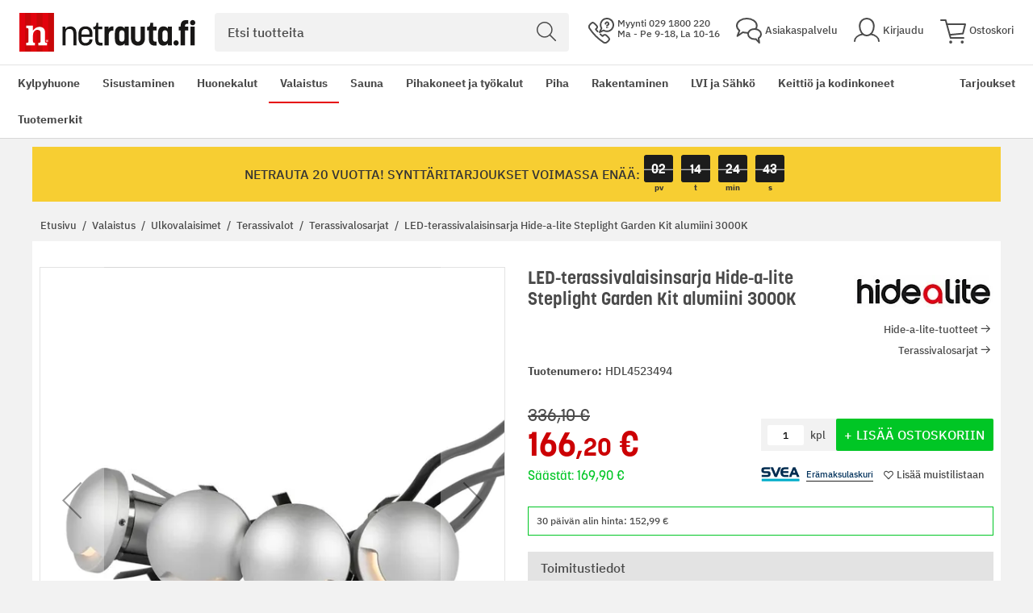

--- FILE ---
content_type: text/html; charset=UTF-8
request_url: https://www.netrauta.fi/led-terassivalaisin-hide-a-litesarja-steplight-garden-kit-alumiini-3000k
body_size: 79247
content:
<!doctype html>
<html lang="fi">
    <head prefix="og: http://ogp.me/ns# fb: http://ogp.me/ns/fb# product: http://ogp.me/ns/product#">
        <script>
    var LOCALE = 'fi\u002DFI';
    var BASE_URL = 'https\u003A\u002F\u002Fwww.netrauta.fi\u002F';
    var require = {
        'baseUrl': 'https\u003A\u002F\u002Fwww.netrauta.fi\u002Fstatic\u002Fversion1769102863\u002Ffrontend\u002FBygghemma\u002Fnetrauta\u002Ffi_FI'
    };</script>        <meta charset="utf-8"/><script type="text/javascript">(window.NREUM||(NREUM={})).init={privacy:{cookies_enabled:true},ajax:{deny_list:[]},session_trace:{sampling_rate:0.0,mode:"FIXED_RATE",enabled:true,error_sampling_rate:0.0},feature_flags:["soft_nav"]};(window.NREUM||(NREUM={})).loader_config={xpid:"XA8BU1ZbGwICVVJRBQcPUVY=",licenseKey:"909e147219",applicationID:"1213326872",browserID:"1466635209"};;/*! For license information please see nr-loader-full-1.308.0.min.js.LICENSE.txt */
(()=>{var e,t,r={384:(e,t,r)=>{"use strict";r.d(t,{NT:()=>a,US:()=>u,Zm:()=>o,bQ:()=>d,dV:()=>c,pV:()=>l});var n=r(6154),i=r(1863),s=r(1910);const a={beacon:"bam.nr-data.net",errorBeacon:"bam.nr-data.net"};function o(){return n.gm.NREUM||(n.gm.NREUM={}),void 0===n.gm.newrelic&&(n.gm.newrelic=n.gm.NREUM),n.gm.NREUM}function c(){let e=o();return e.o||(e.o={ST:n.gm.setTimeout,SI:n.gm.setImmediate||n.gm.setInterval,CT:n.gm.clearTimeout,XHR:n.gm.XMLHttpRequest,REQ:n.gm.Request,EV:n.gm.Event,PR:n.gm.Promise,MO:n.gm.MutationObserver,FETCH:n.gm.fetch,WS:n.gm.WebSocket},(0,s.i)(...Object.values(e.o))),e}function d(e,t){let r=o();r.initializedAgents??={},t.initializedAt={ms:(0,i.t)(),date:new Date},r.initializedAgents[e]=t}function u(e,t){o()[e]=t}function l(){return function(){let e=o();const t=e.info||{};e.info={beacon:a.beacon,errorBeacon:a.errorBeacon,...t}}(),function(){let e=o();const t=e.init||{};e.init={...t}}(),c(),function(){let e=o();const t=e.loader_config||{};e.loader_config={...t}}(),o()}},782:(e,t,r)=>{"use strict";r.d(t,{T:()=>n});const n=r(860).K7.pageViewTiming},860:(e,t,r)=>{"use strict";r.d(t,{$J:()=>u,K7:()=>c,P3:()=>d,XX:()=>i,Yy:()=>o,df:()=>s,qY:()=>n,v4:()=>a});const n="events",i="jserrors",s="browser/blobs",a="rum",o="browser/logs",c={ajax:"ajax",genericEvents:"generic_events",jserrors:i,logging:"logging",metrics:"metrics",pageAction:"page_action",pageViewEvent:"page_view_event",pageViewTiming:"page_view_timing",sessionReplay:"session_replay",sessionTrace:"session_trace",softNav:"soft_navigations",spa:"spa"},d={[c.pageViewEvent]:1,[c.pageViewTiming]:2,[c.metrics]:3,[c.jserrors]:4,[c.spa]:5,[c.ajax]:6,[c.sessionTrace]:7,[c.softNav]:8,[c.sessionReplay]:9,[c.logging]:10,[c.genericEvents]:11},u={[c.pageViewEvent]:a,[c.pageViewTiming]:n,[c.ajax]:n,[c.spa]:n,[c.softNav]:n,[c.metrics]:i,[c.jserrors]:i,[c.sessionTrace]:s,[c.sessionReplay]:s,[c.logging]:o,[c.genericEvents]:"ins"}},944:(e,t,r)=>{"use strict";r.d(t,{R:()=>i});var n=r(3241);function i(e,t){"function"==typeof console.debug&&(console.debug("New Relic Warning: https://github.com/newrelic/newrelic-browser-agent/blob/main/docs/warning-codes.md#".concat(e),t),(0,n.W)({agentIdentifier:null,drained:null,type:"data",name:"warn",feature:"warn",data:{code:e,secondary:t}}))}},993:(e,t,r)=>{"use strict";r.d(t,{A$:()=>s,ET:()=>a,TZ:()=>o,p_:()=>i});var n=r(860);const i={ERROR:"ERROR",WARN:"WARN",INFO:"INFO",DEBUG:"DEBUG",TRACE:"TRACE"},s={OFF:0,ERROR:1,WARN:2,INFO:3,DEBUG:4,TRACE:5},a="log",o=n.K7.logging},1541:(e,t,r)=>{"use strict";r.d(t,{U:()=>i,f:()=>n});const n={MFE:"MFE",BA:"BA"};function i(e,t){if(2!==t?.harvestEndpointVersion)return{};const r=t.agentRef.runtime.appMetadata.agents[0].entityGuid;return e?{"source.id":e.id,"source.name":e.name,"source.type":e.type,"parent.id":e.parent?.id||r,"parent.type":e.parent?.type||n.BA}:{"entity.guid":r,appId:t.agentRef.info.applicationID}}},1687:(e,t,r)=>{"use strict";r.d(t,{Ak:()=>d,Ze:()=>h,x3:()=>u});var n=r(3241),i=r(7836),s=r(3606),a=r(860),o=r(2646);const c={};function d(e,t){const r={staged:!1,priority:a.P3[t]||0};l(e),c[e].get(t)||c[e].set(t,r)}function u(e,t){e&&c[e]&&(c[e].get(t)&&c[e].delete(t),p(e,t,!1),c[e].size&&f(e))}function l(e){if(!e)throw new Error("agentIdentifier required");c[e]||(c[e]=new Map)}function h(e="",t="feature",r=!1){if(l(e),!e||!c[e].get(t)||r)return p(e,t);c[e].get(t).staged=!0,f(e)}function f(e){const t=Array.from(c[e]);t.every(([e,t])=>t.staged)&&(t.sort((e,t)=>e[1].priority-t[1].priority),t.forEach(([t])=>{c[e].delete(t),p(e,t)}))}function p(e,t,r=!0){const a=e?i.ee.get(e):i.ee,c=s.i.handlers;if(!a.aborted&&a.backlog&&c){if((0,n.W)({agentIdentifier:e,type:"lifecycle",name:"drain",feature:t}),r){const e=a.backlog[t],r=c[t];if(r){for(let t=0;e&&t<e.length;++t)g(e[t],r);Object.entries(r).forEach(([e,t])=>{Object.values(t||{}).forEach(t=>{t[0]?.on&&t[0]?.context()instanceof o.y&&t[0].on(e,t[1])})})}}a.isolatedBacklog||delete c[t],a.backlog[t]=null,a.emit("drain-"+t,[])}}function g(e,t){var r=e[1];Object.values(t[r]||{}).forEach(t=>{var r=e[0];if(t[0]===r){var n=t[1],i=e[3],s=e[2];n.apply(i,s)}})}},1738:(e,t,r)=>{"use strict";r.d(t,{U:()=>f,Y:()=>h});var n=r(3241),i=r(9908),s=r(1863),a=r(944),o=r(5701),c=r(3969),d=r(8362),u=r(860),l=r(4261);function h(e,t,r,s){const h=s||r;!h||h[e]&&h[e]!==d.d.prototype[e]||(h[e]=function(){(0,i.p)(c.xV,["API/"+e+"/called"],void 0,u.K7.metrics,r.ee),(0,n.W)({agentIdentifier:r.agentIdentifier,drained:!!o.B?.[r.agentIdentifier],type:"data",name:"api",feature:l.Pl+e,data:{}});try{return t.apply(this,arguments)}catch(e){(0,a.R)(23,e)}})}function f(e,t,r,n,a){const o=e.info;null===r?delete o.jsAttributes[t]:o.jsAttributes[t]=r,(a||null===r)&&(0,i.p)(l.Pl+n,[(0,s.t)(),t,r],void 0,"session",e.ee)}},1741:(e,t,r)=>{"use strict";r.d(t,{W:()=>s});var n=r(944),i=r(4261);class s{#e(e,...t){if(this[e]!==s.prototype[e])return this[e](...t);(0,n.R)(35,e)}addPageAction(e,t){return this.#e(i.hG,e,t)}register(e){return this.#e(i.eY,e)}recordCustomEvent(e,t){return this.#e(i.fF,e,t)}setPageViewName(e,t){return this.#e(i.Fw,e,t)}setCustomAttribute(e,t,r){return this.#e(i.cD,e,t,r)}noticeError(e,t){return this.#e(i.o5,e,t)}setUserId(e,t=!1){return this.#e(i.Dl,e,t)}setApplicationVersion(e){return this.#e(i.nb,e)}setErrorHandler(e){return this.#e(i.bt,e)}addRelease(e,t){return this.#e(i.k6,e,t)}log(e,t){return this.#e(i.$9,e,t)}start(){return this.#e(i.d3)}finished(e){return this.#e(i.BL,e)}recordReplay(){return this.#e(i.CH)}pauseReplay(){return this.#e(i.Tb)}addToTrace(e){return this.#e(i.U2,e)}setCurrentRouteName(e){return this.#e(i.PA,e)}interaction(e){return this.#e(i.dT,e)}wrapLogger(e,t,r){return this.#e(i.Wb,e,t,r)}measure(e,t){return this.#e(i.V1,e,t)}consent(e){return this.#e(i.Pv,e)}}},1863:(e,t,r)=>{"use strict";function n(){return Math.floor(performance.now())}r.d(t,{t:()=>n})},1910:(e,t,r)=>{"use strict";r.d(t,{i:()=>s});var n=r(944);const i=new Map;function s(...e){return e.every(e=>{if(i.has(e))return i.get(e);const t="function"==typeof e?e.toString():"",r=t.includes("[native code]"),s=t.includes("nrWrapper");return r||s||(0,n.R)(64,e?.name||t),i.set(e,r),r})}},2555:(e,t,r)=>{"use strict";r.d(t,{D:()=>o,f:()=>a});var n=r(384),i=r(8122);const s={beacon:n.NT.beacon,errorBeacon:n.NT.errorBeacon,licenseKey:void 0,applicationID:void 0,sa:void 0,queueTime:void 0,applicationTime:void 0,ttGuid:void 0,user:void 0,account:void 0,product:void 0,extra:void 0,jsAttributes:{},userAttributes:void 0,atts:void 0,transactionName:void 0,tNamePlain:void 0};function a(e){try{return!!e.licenseKey&&!!e.errorBeacon&&!!e.applicationID}catch(e){return!1}}const o=e=>(0,i.a)(e,s)},2614:(e,t,r)=>{"use strict";r.d(t,{BB:()=>a,H3:()=>n,g:()=>d,iL:()=>c,tS:()=>o,uh:()=>i,wk:()=>s});const n="NRBA",i="SESSION",s=144e5,a=18e5,o={STARTED:"session-started",PAUSE:"session-pause",RESET:"session-reset",RESUME:"session-resume",UPDATE:"session-update"},c={SAME_TAB:"same-tab",CROSS_TAB:"cross-tab"},d={OFF:0,FULL:1,ERROR:2}},2646:(e,t,r)=>{"use strict";r.d(t,{y:()=>n});class n{constructor(e){this.contextId=e}}},2843:(e,t,r)=>{"use strict";r.d(t,{G:()=>s,u:()=>i});var n=r(3878);function i(e,t=!1,r,i){(0,n.DD)("visibilitychange",function(){if(t)return void("hidden"===document.visibilityState&&e());e(document.visibilityState)},r,i)}function s(e,t,r){(0,n.sp)("pagehide",e,t,r)}},3241:(e,t,r)=>{"use strict";r.d(t,{W:()=>s});var n=r(6154);const i="newrelic";function s(e={}){try{n.gm.dispatchEvent(new CustomEvent(i,{detail:e}))}catch(e){}}},3304:(e,t,r)=>{"use strict";r.d(t,{A:()=>s});var n=r(7836);const i=()=>{const e=new WeakSet;return(t,r)=>{if("object"==typeof r&&null!==r){if(e.has(r))return;e.add(r)}return r}};function s(e){try{return JSON.stringify(e,i())??""}catch(e){try{n.ee.emit("internal-error",[e])}catch(e){}return""}}},3333:(e,t,r)=>{"use strict";r.d(t,{$v:()=>u,TZ:()=>n,Xh:()=>c,Zp:()=>i,kd:()=>d,mq:()=>o,nf:()=>a,qN:()=>s});const n=r(860).K7.genericEvents,i=["auxclick","click","copy","keydown","paste","scrollend"],s=["focus","blur"],a=4,o=1e3,c=2e3,d=["PageAction","UserAction","BrowserPerformance"],u={RESOURCES:"experimental.resources",REGISTER:"register"}},3434:(e,t,r)=>{"use strict";r.d(t,{Jt:()=>s,YM:()=>d});var n=r(7836),i=r(5607);const s="nr@original:".concat(i.W),a=50;var o=Object.prototype.hasOwnProperty,c=!1;function d(e,t){return e||(e=n.ee),r.inPlace=function(e,t,n,i,s){n||(n="");const a="-"===n.charAt(0);for(let o=0;o<t.length;o++){const c=t[o],d=e[c];l(d)||(e[c]=r(d,a?c+n:n,i,c,s))}},r.flag=s,r;function r(t,r,n,c,d){return l(t)?t:(r||(r=""),nrWrapper[s]=t,function(e,t,r){if(Object.defineProperty&&Object.keys)try{return Object.keys(e).forEach(function(r){Object.defineProperty(t,r,{get:function(){return e[r]},set:function(t){return e[r]=t,t}})}),t}catch(e){u([e],r)}for(var n in e)o.call(e,n)&&(t[n]=e[n])}(t,nrWrapper,e),nrWrapper);function nrWrapper(){var s,o,l,h;let f;try{o=this,s=[...arguments],l="function"==typeof n?n(s,o):n||{}}catch(t){u([t,"",[s,o,c],l],e)}i(r+"start",[s,o,c],l,d);const p=performance.now();let g;try{return h=t.apply(o,s),g=performance.now(),h}catch(e){throw g=performance.now(),i(r+"err",[s,o,e],l,d),f=e,f}finally{const e=g-p,t={start:p,end:g,duration:e,isLongTask:e>=a,methodName:c,thrownError:f};t.isLongTask&&i("long-task",[t,o],l,d),i(r+"end",[s,o,h],l,d)}}}function i(r,n,i,s){if(!c||t){var a=c;c=!0;try{e.emit(r,n,i,t,s)}catch(t){u([t,r,n,i],e)}c=a}}}function u(e,t){t||(t=n.ee);try{t.emit("internal-error",e)}catch(e){}}function l(e){return!(e&&"function"==typeof e&&e.apply&&!e[s])}},3606:(e,t,r)=>{"use strict";r.d(t,{i:()=>s});var n=r(9908);s.on=a;var i=s.handlers={};function s(e,t,r,s){a(s||n.d,i,e,t,r)}function a(e,t,r,i,s){s||(s="feature"),e||(e=n.d);var a=t[s]=t[s]||{};(a[r]=a[r]||[]).push([e,i])}},3738:(e,t,r)=>{"use strict";r.d(t,{He:()=>i,Kp:()=>o,Lc:()=>d,Rz:()=>u,TZ:()=>n,bD:()=>s,d3:()=>a,jx:()=>l,sl:()=>h,uP:()=>c});const n=r(860).K7.sessionTrace,i="bstResource",s="resource",a="-start",o="-end",c="fn"+a,d="fn"+o,u="pushState",l=1e3,h=3e4},3785:(e,t,r)=>{"use strict";r.d(t,{R:()=>c,b:()=>d});var n=r(9908),i=r(1863),s=r(860),a=r(3969),o=r(993);function c(e,t,r={},c=o.p_.INFO,d=!0,u,l=(0,i.t)()){(0,n.p)(a.xV,["API/logging/".concat(c.toLowerCase(),"/called")],void 0,s.K7.metrics,e),(0,n.p)(o.ET,[l,t,r,c,d,u],void 0,s.K7.logging,e)}function d(e){return"string"==typeof e&&Object.values(o.p_).some(t=>t===e.toUpperCase().trim())}},3878:(e,t,r)=>{"use strict";function n(e,t){return{capture:e,passive:!1,signal:t}}function i(e,t,r=!1,i){window.addEventListener(e,t,n(r,i))}function s(e,t,r=!1,i){document.addEventListener(e,t,n(r,i))}r.d(t,{DD:()=>s,jT:()=>n,sp:()=>i})},3969:(e,t,r)=>{"use strict";r.d(t,{TZ:()=>n,XG:()=>o,rs:()=>i,xV:()=>a,z_:()=>s});const n=r(860).K7.metrics,i="sm",s="cm",a="storeSupportabilityMetrics",o="storeEventMetrics"},4234:(e,t,r)=>{"use strict";r.d(t,{W:()=>s});var n=r(7836),i=r(1687);class s{constructor(e,t){this.agentIdentifier=e,this.ee=n.ee.get(e),this.featureName=t,this.blocked=!1}deregisterDrain(){(0,i.x3)(this.agentIdentifier,this.featureName)}}},4261:(e,t,r)=>{"use strict";r.d(t,{$9:()=>d,BL:()=>o,CH:()=>f,Dl:()=>w,Fw:()=>y,PA:()=>m,Pl:()=>n,Pv:()=>T,Tb:()=>l,U2:()=>s,V1:()=>E,Wb:()=>x,bt:()=>b,cD:()=>v,d3:()=>R,dT:()=>c,eY:()=>p,fF:()=>h,hG:()=>i,k6:()=>a,nb:()=>g,o5:()=>u});const n="api-",i="addPageAction",s="addToTrace",a="addRelease",o="finished",c="interaction",d="log",u="noticeError",l="pauseReplay",h="recordCustomEvent",f="recordReplay",p="register",g="setApplicationVersion",m="setCurrentRouteName",v="setCustomAttribute",b="setErrorHandler",y="setPageViewName",w="setUserId",R="start",x="wrapLogger",E="measure",T="consent"},5205:(e,t,r)=>{"use strict";r.d(t,{j:()=>S});var n=r(384),i=r(1741);var s=r(2555),a=r(3333);const o=e=>{if(!e||"string"!=typeof e)return!1;try{document.createDocumentFragment().querySelector(e)}catch{return!1}return!0};var c=r(2614),d=r(944),u=r(8122);const l="[data-nr-mask]",h=e=>(0,u.a)(e,(()=>{const e={feature_flags:[],experimental:{allow_registered_children:!1,resources:!1},mask_selector:"*",block_selector:"[data-nr-block]",mask_input_options:{color:!1,date:!1,"datetime-local":!1,email:!1,month:!1,number:!1,range:!1,search:!1,tel:!1,text:!1,time:!1,url:!1,week:!1,textarea:!1,select:!1,password:!0}};return{ajax:{deny_list:void 0,block_internal:!0,enabled:!0,autoStart:!0},api:{get allow_registered_children(){return e.feature_flags.includes(a.$v.REGISTER)||e.experimental.allow_registered_children},set allow_registered_children(t){e.experimental.allow_registered_children=t},duplicate_registered_data:!1},browser_consent_mode:{enabled:!1},distributed_tracing:{enabled:void 0,exclude_newrelic_header:void 0,cors_use_newrelic_header:void 0,cors_use_tracecontext_headers:void 0,allowed_origins:void 0},get feature_flags(){return e.feature_flags},set feature_flags(t){e.feature_flags=t},generic_events:{enabled:!0,autoStart:!0},harvest:{interval:30},jserrors:{enabled:!0,autoStart:!0},logging:{enabled:!0,autoStart:!0},metrics:{enabled:!0,autoStart:!0},obfuscate:void 0,page_action:{enabled:!0},page_view_event:{enabled:!0,autoStart:!0},page_view_timing:{enabled:!0,autoStart:!0},performance:{capture_marks:!1,capture_measures:!1,capture_detail:!0,resources:{get enabled(){return e.feature_flags.includes(a.$v.RESOURCES)||e.experimental.resources},set enabled(t){e.experimental.resources=t},asset_types:[],first_party_domains:[],ignore_newrelic:!0}},privacy:{cookies_enabled:!0},proxy:{assets:void 0,beacon:void 0},session:{expiresMs:c.wk,inactiveMs:c.BB},session_replay:{autoStart:!0,enabled:!1,preload:!1,sampling_rate:10,error_sampling_rate:100,collect_fonts:!1,inline_images:!1,fix_stylesheets:!0,mask_all_inputs:!0,get mask_text_selector(){return e.mask_selector},set mask_text_selector(t){o(t)?e.mask_selector="".concat(t,",").concat(l):""===t||null===t?e.mask_selector=l:(0,d.R)(5,t)},get block_class(){return"nr-block"},get ignore_class(){return"nr-ignore"},get mask_text_class(){return"nr-mask"},get block_selector(){return e.block_selector},set block_selector(t){o(t)?e.block_selector+=",".concat(t):""!==t&&(0,d.R)(6,t)},get mask_input_options(){return e.mask_input_options},set mask_input_options(t){t&&"object"==typeof t?e.mask_input_options={...t,password:!0}:(0,d.R)(7,t)}},session_trace:{enabled:!0,autoStart:!0},soft_navigations:{enabled:!0,autoStart:!0},spa:{enabled:!0,autoStart:!0},ssl:void 0,user_actions:{enabled:!0,elementAttributes:["id","className","tagName","type"]}}})());var f=r(6154),p=r(9324);let g=0;const m={buildEnv:p.F3,distMethod:p.Xs,version:p.xv,originTime:f.WN},v={consented:!1},b={appMetadata:{},get consented(){return this.session?.state?.consent||v.consented},set consented(e){v.consented=e},customTransaction:void 0,denyList:void 0,disabled:!1,harvester:void 0,isolatedBacklog:!1,isRecording:!1,loaderType:void 0,maxBytes:3e4,obfuscator:void 0,onerror:void 0,ptid:void 0,releaseIds:{},session:void 0,timeKeeper:void 0,registeredEntities:[],jsAttributesMetadata:{bytes:0},get harvestCount(){return++g}},y=e=>{const t=(0,u.a)(e,b),r=Object.keys(m).reduce((e,t)=>(e[t]={value:m[t],writable:!1,configurable:!0,enumerable:!0},e),{});return Object.defineProperties(t,r)};var w=r(5701);const R=e=>{const t=e.startsWith("http");e+="/",r.p=t?e:"https://"+e};var x=r(7836),E=r(3241);const T={accountID:void 0,trustKey:void 0,agentID:void 0,licenseKey:void 0,applicationID:void 0,xpid:void 0},A=e=>(0,u.a)(e,T),_=new Set;function S(e,t={},r,a){let{init:o,info:c,loader_config:d,runtime:u={},exposed:l=!0}=t;if(!c){const e=(0,n.pV)();o=e.init,c=e.info,d=e.loader_config}e.init=h(o||{}),e.loader_config=A(d||{}),c.jsAttributes??={},f.bv&&(c.jsAttributes.isWorker=!0),e.info=(0,s.D)(c);const p=e.init,g=[c.beacon,c.errorBeacon];_.has(e.agentIdentifier)||(p.proxy.assets&&(R(p.proxy.assets),g.push(p.proxy.assets)),p.proxy.beacon&&g.push(p.proxy.beacon),e.beacons=[...g],function(e){const t=(0,n.pV)();Object.getOwnPropertyNames(i.W.prototype).forEach(r=>{const n=i.W.prototype[r];if("function"!=typeof n||"constructor"===n)return;let s=t[r];e[r]&&!1!==e.exposed&&"micro-agent"!==e.runtime?.loaderType&&(t[r]=(...t)=>{const n=e[r](...t);return s?s(...t):n})})}(e),(0,n.US)("activatedFeatures",w.B)),u.denyList=[...p.ajax.deny_list||[],...p.ajax.block_internal?g:[]],u.ptid=e.agentIdentifier,u.loaderType=r,e.runtime=y(u),_.has(e.agentIdentifier)||(e.ee=x.ee.get(e.agentIdentifier),e.exposed=l,(0,E.W)({agentIdentifier:e.agentIdentifier,drained:!!w.B?.[e.agentIdentifier],type:"lifecycle",name:"initialize",feature:void 0,data:e.config})),_.add(e.agentIdentifier)}},5270:(e,t,r)=>{"use strict";r.d(t,{Aw:()=>a,SR:()=>s,rF:()=>o});var n=r(384),i=r(7767);function s(e){return!!(0,n.dV)().o.MO&&(0,i.V)(e)&&!0===e?.session_trace.enabled}function a(e){return!0===e?.session_replay.preload&&s(e)}function o(e,t){try{if("string"==typeof t?.type){if("password"===t.type.toLowerCase())return"*".repeat(e?.length||0);if(void 0!==t?.dataset?.nrUnmask||t?.classList?.contains("nr-unmask"))return e}}catch(e){}return"string"==typeof e?e.replace(/[\S]/g,"*"):"*".repeat(e?.length||0)}},5289:(e,t,r)=>{"use strict";r.d(t,{GG:()=>a,Qr:()=>c,sB:()=>o});var n=r(3878),i=r(6389);function s(){return"undefined"==typeof document||"complete"===document.readyState}function a(e,t){if(s())return e();const r=(0,i.J)(e),a=setInterval(()=>{s()&&(clearInterval(a),r())},500);(0,n.sp)("load",r,t)}function o(e){if(s())return e();(0,n.DD)("DOMContentLoaded",e)}function c(e){if(s())return e();(0,n.sp)("popstate",e)}},5607:(e,t,r)=>{"use strict";r.d(t,{W:()=>n});const n=(0,r(9566).bz)()},5701:(e,t,r)=>{"use strict";r.d(t,{B:()=>s,t:()=>a});var n=r(3241);const i=new Set,s={};function a(e,t){const r=t.agentIdentifier;s[r]??={},e&&"object"==typeof e&&(i.has(r)||(t.ee.emit("rumresp",[e]),s[r]=e,i.add(r),(0,n.W)({agentIdentifier:r,loaded:!0,drained:!0,type:"lifecycle",name:"load",feature:void 0,data:e})))}},6154:(e,t,r)=>{"use strict";r.d(t,{OF:()=>d,RI:()=>i,WN:()=>h,bv:()=>s,eN:()=>f,gm:()=>a,lR:()=>l,m:()=>c,mw:()=>o,sb:()=>u});var n=r(1863);const i="undefined"!=typeof window&&!!window.document,s="undefined"!=typeof WorkerGlobalScope&&("undefined"!=typeof self&&self instanceof WorkerGlobalScope&&self.navigator instanceof WorkerNavigator||"undefined"!=typeof globalThis&&globalThis instanceof WorkerGlobalScope&&globalThis.navigator instanceof WorkerNavigator),a=i?window:"undefined"!=typeof WorkerGlobalScope&&("undefined"!=typeof self&&self instanceof WorkerGlobalScope&&self||"undefined"!=typeof globalThis&&globalThis instanceof WorkerGlobalScope&&globalThis),o=Boolean("hidden"===a?.document?.visibilityState),c=""+a?.location,d=/iPad|iPhone|iPod/.test(a.navigator?.userAgent),u=d&&"undefined"==typeof SharedWorker,l=(()=>{const e=a.navigator?.userAgent?.match(/Firefox[/\s](\d+\.\d+)/);return Array.isArray(e)&&e.length>=2?+e[1]:0})(),h=Date.now()-(0,n.t)(),f=()=>"undefined"!=typeof PerformanceNavigationTiming&&a?.performance?.getEntriesByType("navigation")?.[0]?.responseStart},6344:(e,t,r)=>{"use strict";r.d(t,{BB:()=>u,Qb:()=>l,TZ:()=>i,Ug:()=>a,Vh:()=>s,_s:()=>o,bc:()=>d,yP:()=>c});var n=r(2614);const i=r(860).K7.sessionReplay,s="errorDuringReplay",a=.12,o={DomContentLoaded:0,Load:1,FullSnapshot:2,IncrementalSnapshot:3,Meta:4,Custom:5},c={[n.g.ERROR]:15e3,[n.g.FULL]:3e5,[n.g.OFF]:0},d={RESET:{message:"Session was reset",sm:"Reset"},IMPORT:{message:"Recorder failed to import",sm:"Import"},TOO_MANY:{message:"429: Too Many Requests",sm:"Too-Many"},TOO_BIG:{message:"Payload was too large",sm:"Too-Big"},CROSS_TAB:{message:"Session Entity was set to OFF on another tab",sm:"Cross-Tab"},ENTITLEMENTS:{message:"Session Replay is not allowed and will not be started",sm:"Entitlement"}},u=5e3,l={API:"api",RESUME:"resume",SWITCH_TO_FULL:"switchToFull",INITIALIZE:"initialize",PRELOAD:"preload"}},6389:(e,t,r)=>{"use strict";function n(e,t=500,r={}){const n=r?.leading||!1;let i;return(...r)=>{n&&void 0===i&&(e.apply(this,r),i=setTimeout(()=>{i=clearTimeout(i)},t)),n||(clearTimeout(i),i=setTimeout(()=>{e.apply(this,r)},t))}}function i(e){let t=!1;return(...r)=>{t||(t=!0,e.apply(this,r))}}r.d(t,{J:()=>i,s:()=>n})},6630:(e,t,r)=>{"use strict";r.d(t,{T:()=>n});const n=r(860).K7.pageViewEvent},6774:(e,t,r)=>{"use strict";r.d(t,{T:()=>n});const n=r(860).K7.jserrors},7295:(e,t,r)=>{"use strict";r.d(t,{Xv:()=>a,gX:()=>i,iW:()=>s});var n=[];function i(e){if(!e||s(e))return!1;if(0===n.length)return!0;if("*"===n[0].hostname)return!1;for(var t=0;t<n.length;t++){var r=n[t];if(r.hostname.test(e.hostname)&&r.pathname.test(e.pathname))return!1}return!0}function s(e){return void 0===e.hostname}function a(e){if(n=[],e&&e.length)for(var t=0;t<e.length;t++){let r=e[t];if(!r)continue;if("*"===r)return void(n=[{hostname:"*"}]);0===r.indexOf("http://")?r=r.substring(7):0===r.indexOf("https://")&&(r=r.substring(8));const i=r.indexOf("/");let s,a;i>0?(s=r.substring(0,i),a=r.substring(i)):(s=r,a="*");let[c]=s.split(":");n.push({hostname:o(c),pathname:o(a,!0)})}}function o(e,t=!1){const r=e.replace(/[.+?^${}()|[\]\\]/g,e=>"\\"+e).replace(/\*/g,".*?");return new RegExp((t?"^":"")+r+"$")}},7485:(e,t,r)=>{"use strict";r.d(t,{D:()=>i});var n=r(6154);function i(e){if(0===(e||"").indexOf("data:"))return{protocol:"data"};try{const t=new URL(e,location.href),r={port:t.port,hostname:t.hostname,pathname:t.pathname,search:t.search,protocol:t.protocol.slice(0,t.protocol.indexOf(":")),sameOrigin:t.protocol===n.gm?.location?.protocol&&t.host===n.gm?.location?.host};return r.port&&""!==r.port||("http:"===t.protocol&&(r.port="80"),"https:"===t.protocol&&(r.port="443")),r.pathname&&""!==r.pathname?r.pathname.startsWith("/")||(r.pathname="/".concat(r.pathname)):r.pathname="/",r}catch(e){return{}}}},7699:(e,t,r)=>{"use strict";r.d(t,{It:()=>s,KC:()=>o,No:()=>i,qh:()=>a});var n=r(860);const i=16e3,s=1e6,a="SESSION_ERROR",o={[n.K7.logging]:!0,[n.K7.genericEvents]:!1,[n.K7.jserrors]:!1,[n.K7.ajax]:!1}},7767:(e,t,r)=>{"use strict";r.d(t,{V:()=>i});var n=r(6154);const i=e=>n.RI&&!0===e?.privacy.cookies_enabled},7836:(e,t,r)=>{"use strict";r.d(t,{P:()=>o,ee:()=>c});var n=r(384),i=r(8990),s=r(2646),a=r(5607);const o="nr@context:".concat(a.W),c=function e(t,r){var n={},a={},u={},l=!1;try{l=16===r.length&&d.initializedAgents?.[r]?.runtime.isolatedBacklog}catch(e){}var h={on:p,addEventListener:p,removeEventListener:function(e,t){var r=n[e];if(!r)return;for(var i=0;i<r.length;i++)r[i]===t&&r.splice(i,1)},emit:function(e,r,n,i,s){!1!==s&&(s=!0);if(c.aborted&&!i)return;t&&s&&t.emit(e,r,n);var o=f(n);g(e).forEach(e=>{e.apply(o,r)});var d=v()[a[e]];d&&d.push([h,e,r,o]);return o},get:m,listeners:g,context:f,buffer:function(e,t){const r=v();if(t=t||"feature",h.aborted)return;Object.entries(e||{}).forEach(([e,n])=>{a[n]=t,t in r||(r[t]=[])})},abort:function(){h._aborted=!0,Object.keys(h.backlog).forEach(e=>{delete h.backlog[e]})},isBuffering:function(e){return!!v()[a[e]]},debugId:r,backlog:l?{}:t&&"object"==typeof t.backlog?t.backlog:{},isolatedBacklog:l};return Object.defineProperty(h,"aborted",{get:()=>{let e=h._aborted||!1;return e||(t&&(e=t.aborted),e)}}),h;function f(e){return e&&e instanceof s.y?e:e?(0,i.I)(e,o,()=>new s.y(o)):new s.y(o)}function p(e,t){n[e]=g(e).concat(t)}function g(e){return n[e]||[]}function m(t){return u[t]=u[t]||e(h,t)}function v(){return h.backlog}}(void 0,"globalEE"),d=(0,n.Zm)();d.ee||(d.ee=c)},8122:(e,t,r)=>{"use strict";r.d(t,{a:()=>i});var n=r(944);function i(e,t){try{if(!e||"object"!=typeof e)return(0,n.R)(3);if(!t||"object"!=typeof t)return(0,n.R)(4);const r=Object.create(Object.getPrototypeOf(t),Object.getOwnPropertyDescriptors(t)),s=0===Object.keys(r).length?e:r;for(let a in s)if(void 0!==e[a])try{if(null===e[a]){r[a]=null;continue}Array.isArray(e[a])&&Array.isArray(t[a])?r[a]=Array.from(new Set([...e[a],...t[a]])):"object"==typeof e[a]&&"object"==typeof t[a]?r[a]=i(e[a],t[a]):r[a]=e[a]}catch(e){r[a]||(0,n.R)(1,e)}return r}catch(e){(0,n.R)(2,e)}}},8139:(e,t,r)=>{"use strict";r.d(t,{u:()=>h});var n=r(7836),i=r(3434),s=r(8990),a=r(6154);const o={},c=a.gm.XMLHttpRequest,d="addEventListener",u="removeEventListener",l="nr@wrapped:".concat(n.P);function h(e){var t=function(e){return(e||n.ee).get("events")}(e);if(o[t.debugId]++)return t;o[t.debugId]=1;var r=(0,i.YM)(t,!0);function h(e){r.inPlace(e,[d,u],"-",p)}function p(e,t){return e[1]}return"getPrototypeOf"in Object&&(a.RI&&f(document,h),c&&f(c.prototype,h),f(a.gm,h)),t.on(d+"-start",function(e,t){var n=e[1];if(null!==n&&("function"==typeof n||"object"==typeof n)&&"newrelic"!==e[0]){var i=(0,s.I)(n,l,function(){var e={object:function(){if("function"!=typeof n.handleEvent)return;return n.handleEvent.apply(n,arguments)},function:n}[typeof n];return e?r(e,"fn-",null,e.name||"anonymous"):n});this.wrapped=e[1]=i}}),t.on(u+"-start",function(e){e[1]=this.wrapped||e[1]}),t}function f(e,t,...r){let n=e;for(;"object"==typeof n&&!Object.prototype.hasOwnProperty.call(n,d);)n=Object.getPrototypeOf(n);n&&t(n,...r)}},8362:(e,t,r)=>{"use strict";r.d(t,{d:()=>s});var n=r(9566),i=r(1741);class s extends i.W{agentIdentifier=(0,n.LA)(16)}},8374:(e,t,r)=>{r.nc=(()=>{try{return document?.currentScript?.nonce}catch(e){}return""})()},8990:(e,t,r)=>{"use strict";r.d(t,{I:()=>i});var n=Object.prototype.hasOwnProperty;function i(e,t,r){if(n.call(e,t))return e[t];var i=r();if(Object.defineProperty&&Object.keys)try{return Object.defineProperty(e,t,{value:i,writable:!0,enumerable:!1}),i}catch(e){}return e[t]=i,i}},9119:(e,t,r)=>{"use strict";r.d(t,{L:()=>s});var n=/([^?#]*)[^#]*(#[^?]*|$).*/,i=/([^?#]*)().*/;function s(e,t){return e?e.replace(t?n:i,"$1$2"):e}},9300:(e,t,r)=>{"use strict";r.d(t,{T:()=>n});const n=r(860).K7.ajax},9324:(e,t,r)=>{"use strict";r.d(t,{AJ:()=>a,F3:()=>i,Xs:()=>s,Yq:()=>o,xv:()=>n});const n="1.308.0",i="PROD",s="CDN",a="@newrelic/rrweb",o="1.0.1"},9566:(e,t,r)=>{"use strict";r.d(t,{LA:()=>o,ZF:()=>c,bz:()=>a,el:()=>d});var n=r(6154);const i="xxxxxxxx-xxxx-4xxx-yxxx-xxxxxxxxxxxx";function s(e,t){return e?15&e[t]:16*Math.random()|0}function a(){const e=n.gm?.crypto||n.gm?.msCrypto;let t,r=0;return e&&e.getRandomValues&&(t=e.getRandomValues(new Uint8Array(30))),i.split("").map(e=>"x"===e?s(t,r++).toString(16):"y"===e?(3&s()|8).toString(16):e).join("")}function o(e){const t=n.gm?.crypto||n.gm?.msCrypto;let r,i=0;t&&t.getRandomValues&&(r=t.getRandomValues(new Uint8Array(e)));const a=[];for(var o=0;o<e;o++)a.push(s(r,i++).toString(16));return a.join("")}function c(){return o(16)}function d(){return o(32)}},9908:(e,t,r)=>{"use strict";r.d(t,{d:()=>n,p:()=>i});var n=r(7836).ee.get("handle");function i(e,t,r,i,s){s?(s.buffer([e],i),s.emit(e,t,r)):(n.buffer([e],i),n.emit(e,t,r))}}},n={};function i(e){var t=n[e];if(void 0!==t)return t.exports;var s=n[e]={exports:{}};return r[e](s,s.exports,i),s.exports}i.m=r,i.d=(e,t)=>{for(var r in t)i.o(t,r)&&!i.o(e,r)&&Object.defineProperty(e,r,{enumerable:!0,get:t[r]})},i.f={},i.e=e=>Promise.all(Object.keys(i.f).reduce((t,r)=>(i.f[r](e,t),t),[])),i.u=e=>({95:"nr-full-compressor",222:"nr-full-recorder",891:"nr-full"}[e]+"-1.308.0.min.js"),i.o=(e,t)=>Object.prototype.hasOwnProperty.call(e,t),e={},t="NRBA-1.308.0.PROD:",i.l=(r,n,s,a)=>{if(e[r])e[r].push(n);else{var o,c;if(void 0!==s)for(var d=document.getElementsByTagName("script"),u=0;u<d.length;u++){var l=d[u];if(l.getAttribute("src")==r||l.getAttribute("data-webpack")==t+s){o=l;break}}if(!o){c=!0;var h={891:"sha512-fcveNDcpRQS9OweGhN4uJe88Qmg+EVyH6j/wngwL2Le0m7LYyz7q+JDx7KBxsdDF4TaPVsSmHg12T3pHwdLa7w==",222:"sha512-O8ZzdvgB4fRyt7k2Qrr4STpR+tCA2mcQEig6/dP3rRy9uEx1CTKQ6cQ7Src0361y7xS434ua+zIPo265ZpjlEg==",95:"sha512-jDWejat/6/UDex/9XjYoPPmpMPuEvBCSuCg/0tnihjbn5bh9mP3An0NzFV9T5Tc+3kKhaXaZA8UIKPAanD2+Gw=="};(o=document.createElement("script")).charset="utf-8",i.nc&&o.setAttribute("nonce",i.nc),o.setAttribute("data-webpack",t+s),o.src=r,0!==o.src.indexOf(window.location.origin+"/")&&(o.crossOrigin="anonymous"),h[a]&&(o.integrity=h[a])}e[r]=[n];var f=(t,n)=>{o.onerror=o.onload=null,clearTimeout(p);var i=e[r];if(delete e[r],o.parentNode&&o.parentNode.removeChild(o),i&&i.forEach(e=>e(n)),t)return t(n)},p=setTimeout(f.bind(null,void 0,{type:"timeout",target:o}),12e4);o.onerror=f.bind(null,o.onerror),o.onload=f.bind(null,o.onload),c&&document.head.appendChild(o)}},i.r=e=>{"undefined"!=typeof Symbol&&Symbol.toStringTag&&Object.defineProperty(e,Symbol.toStringTag,{value:"Module"}),Object.defineProperty(e,"__esModule",{value:!0})},i.p="https://js-agent.newrelic.com/",(()=>{var e={85:0,959:0};i.f.j=(t,r)=>{var n=i.o(e,t)?e[t]:void 0;if(0!==n)if(n)r.push(n[2]);else{var s=new Promise((r,i)=>n=e[t]=[r,i]);r.push(n[2]=s);var a=i.p+i.u(t),o=new Error;i.l(a,r=>{if(i.o(e,t)&&(0!==(n=e[t])&&(e[t]=void 0),n)){var s=r&&("load"===r.type?"missing":r.type),a=r&&r.target&&r.target.src;o.message="Loading chunk "+t+" failed: ("+s+": "+a+")",o.name="ChunkLoadError",o.type=s,o.request=a,n[1](o)}},"chunk-"+t,t)}};var t=(t,r)=>{var n,s,[a,o,c]=r,d=0;if(a.some(t=>0!==e[t])){for(n in o)i.o(o,n)&&(i.m[n]=o[n]);if(c)c(i)}for(t&&t(r);d<a.length;d++)s=a[d],i.o(e,s)&&e[s]&&e[s][0](),e[s]=0},r=self["webpackChunk:NRBA-1.308.0.PROD"]=self["webpackChunk:NRBA-1.308.0.PROD"]||[];r.forEach(t.bind(null,0)),r.push=t.bind(null,r.push.bind(r))})(),(()=>{"use strict";i(8374);var e=i(8362),t=i(860);const r=Object.values(t.K7);var n=i(5205);var s=i(9908),a=i(1863),o=i(4261),c=i(1738);var d=i(1687),u=i(4234),l=i(5289),h=i(6154),f=i(944),p=i(5270),g=i(7767),m=i(6389),v=i(7699);class b extends u.W{constructor(e,t){super(e.agentIdentifier,t),this.agentRef=e,this.abortHandler=void 0,this.featAggregate=void 0,this.loadedSuccessfully=void 0,this.onAggregateImported=new Promise(e=>{this.loadedSuccessfully=e}),this.deferred=Promise.resolve(),!1===e.init[this.featureName].autoStart?this.deferred=new Promise((t,r)=>{this.ee.on("manual-start-all",(0,m.J)(()=>{(0,d.Ak)(e.agentIdentifier,this.featureName),t()}))}):(0,d.Ak)(e.agentIdentifier,t)}importAggregator(e,t,r={}){if(this.featAggregate)return;const n=async()=>{let n;await this.deferred;try{if((0,g.V)(e.init)){const{setupAgentSession:t}=await i.e(891).then(i.bind(i,8766));n=t(e)}}catch(e){(0,f.R)(20,e),this.ee.emit("internal-error",[e]),(0,s.p)(v.qh,[e],void 0,this.featureName,this.ee)}try{if(!this.#t(this.featureName,n,e.init))return(0,d.Ze)(this.agentIdentifier,this.featureName),void this.loadedSuccessfully(!1);const{Aggregate:i}=await t();this.featAggregate=new i(e,r),e.runtime.harvester.initializedAggregates.push(this.featAggregate),this.loadedSuccessfully(!0)}catch(e){(0,f.R)(34,e),this.abortHandler?.(),(0,d.Ze)(this.agentIdentifier,this.featureName,!0),this.loadedSuccessfully(!1),this.ee&&this.ee.abort()}};h.RI?(0,l.GG)(()=>n(),!0):n()}#t(e,r,n){if(this.blocked)return!1;switch(e){case t.K7.sessionReplay:return(0,p.SR)(n)&&!!r;case t.K7.sessionTrace:return!!r;default:return!0}}}var y=i(6630),w=i(2614),R=i(3241);class x extends b{static featureName=y.T;constructor(e){var t;super(e,y.T),this.setupInspectionEvents(e.agentIdentifier),t=e,(0,c.Y)(o.Fw,function(e,r){"string"==typeof e&&("/"!==e.charAt(0)&&(e="/"+e),t.runtime.customTransaction=(r||"http://custom.transaction")+e,(0,s.p)(o.Pl+o.Fw,[(0,a.t)()],void 0,void 0,t.ee))},t),this.importAggregator(e,()=>i.e(891).then(i.bind(i,3718)))}setupInspectionEvents(e){const t=(t,r)=>{t&&(0,R.W)({agentIdentifier:e,timeStamp:t.timeStamp,loaded:"complete"===t.target.readyState,type:"window",name:r,data:t.target.location+""})};(0,l.sB)(e=>{t(e,"DOMContentLoaded")}),(0,l.GG)(e=>{t(e,"load")}),(0,l.Qr)(e=>{t(e,"navigate")}),this.ee.on(w.tS.UPDATE,(t,r)=>{(0,R.W)({agentIdentifier:e,type:"lifecycle",name:"session",data:r})})}}var E=i(384);class T extends e.d{constructor(e){var t;(super(),h.gm)?(this.features={},(0,E.bQ)(this.agentIdentifier,this),this.desiredFeatures=new Set(e.features||[]),this.desiredFeatures.add(x),(0,n.j)(this,e,e.loaderType||"agent"),t=this,(0,c.Y)(o.cD,function(e,r,n=!1){if("string"==typeof e){if(["string","number","boolean"].includes(typeof r)||null===r)return(0,c.U)(t,e,r,o.cD,n);(0,f.R)(40,typeof r)}else(0,f.R)(39,typeof e)},t),function(e){(0,c.Y)(o.Dl,function(t,r=!1){if("string"!=typeof t&&null!==t)return void(0,f.R)(41,typeof t);const n=e.info.jsAttributes["enduser.id"];r&&null!=n&&n!==t?(0,s.p)(o.Pl+"setUserIdAndResetSession",[t],void 0,"session",e.ee):(0,c.U)(e,"enduser.id",t,o.Dl,!0)},e)}(this),function(e){(0,c.Y)(o.nb,function(t){if("string"==typeof t||null===t)return(0,c.U)(e,"application.version",t,o.nb,!1);(0,f.R)(42,typeof t)},e)}(this),function(e){(0,c.Y)(o.d3,function(){e.ee.emit("manual-start-all")},e)}(this),function(e){(0,c.Y)(o.Pv,function(t=!0){if("boolean"==typeof t){if((0,s.p)(o.Pl+o.Pv,[t],void 0,"session",e.ee),e.runtime.consented=t,t){const t=e.features.page_view_event;t.onAggregateImported.then(e=>{const r=t.featAggregate;e&&!r.sentRum&&r.sendRum()})}}else(0,f.R)(65,typeof t)},e)}(this),this.run()):(0,f.R)(21)}get config(){return{info:this.info,init:this.init,loader_config:this.loader_config,runtime:this.runtime}}get api(){return this}run(){try{const e=function(e){const t={};return r.forEach(r=>{t[r]=!!e[r]?.enabled}),t}(this.init),n=[...this.desiredFeatures];n.sort((e,r)=>t.P3[e.featureName]-t.P3[r.featureName]),n.forEach(r=>{if(!e[r.featureName]&&r.featureName!==t.K7.pageViewEvent)return;if(r.featureName===t.K7.spa)return void(0,f.R)(67);const n=function(e){switch(e){case t.K7.ajax:return[t.K7.jserrors];case t.K7.sessionTrace:return[t.K7.ajax,t.K7.pageViewEvent];case t.K7.sessionReplay:return[t.K7.sessionTrace];case t.K7.pageViewTiming:return[t.K7.pageViewEvent];default:return[]}}(r.featureName).filter(e=>!(e in this.features));n.length>0&&(0,f.R)(36,{targetFeature:r.featureName,missingDependencies:n}),this.features[r.featureName]=new r(this)})}catch(e){(0,f.R)(22,e);for(const e in this.features)this.features[e].abortHandler?.();const t=(0,E.Zm)();delete t.initializedAgents[this.agentIdentifier]?.features,delete this.sharedAggregator;return t.ee.get(this.agentIdentifier).abort(),!1}}}var A=i(2843),_=i(782);class S extends b{static featureName=_.T;constructor(e){super(e,_.T),h.RI&&((0,A.u)(()=>(0,s.p)("docHidden",[(0,a.t)()],void 0,_.T,this.ee),!0),(0,A.G)(()=>(0,s.p)("winPagehide",[(0,a.t)()],void 0,_.T,this.ee)),this.importAggregator(e,()=>i.e(891).then(i.bind(i,9018))))}}var O=i(3969);class I extends b{static featureName=O.TZ;constructor(e){super(e,O.TZ),h.RI&&document.addEventListener("securitypolicyviolation",e=>{(0,s.p)(O.xV,["Generic/CSPViolation/Detected"],void 0,this.featureName,this.ee)}),this.importAggregator(e,()=>i.e(891).then(i.bind(i,6555)))}}var P=i(6774),k=i(3878),N=i(3304);class D{constructor(e,t,r,n,i){this.name="UncaughtError",this.message="string"==typeof e?e:(0,N.A)(e),this.sourceURL=t,this.line=r,this.column=n,this.__newrelic=i}}function j(e){return M(e)?e:new D(void 0!==e?.message?e.message:e,e?.filename||e?.sourceURL,e?.lineno||e?.line,e?.colno||e?.col,e?.__newrelic,e?.cause)}function C(e){const t="Unhandled Promise Rejection: ";if(!e?.reason)return;if(M(e.reason)){try{e.reason.message.startsWith(t)||(e.reason.message=t+e.reason.message)}catch(e){}return j(e.reason)}const r=j(e.reason);return(r.message||"").startsWith(t)||(r.message=t+r.message),r}function L(e){if(e.error instanceof SyntaxError&&!/:\d+$/.test(e.error.stack?.trim())){const t=new D(e.message,e.filename,e.lineno,e.colno,e.error.__newrelic,e.cause);return t.name=SyntaxError.name,t}return M(e.error)?e.error:j(e)}function M(e){return e instanceof Error&&!!e.stack}function B(e,r,n,i,o=(0,a.t)()){"string"==typeof e&&(e=new Error(e)),(0,s.p)("err",[e,o,!1,r,n.runtime.isRecording,void 0,i],void 0,t.K7.jserrors,n.ee),(0,s.p)("uaErr",[],void 0,t.K7.genericEvents,n.ee)}var H=i(1541),K=i(993),W=i(3785);function U(e,{customAttributes:t={},level:r=K.p_.INFO}={},n,i,s=(0,a.t)()){(0,W.R)(n.ee,e,t,r,!1,i,s)}function F(e,r,n,i,c=(0,a.t)()){(0,s.p)(o.Pl+o.hG,[c,e,r,i],void 0,t.K7.genericEvents,n.ee)}function V(e,r,n,i,c=(0,a.t)()){const{start:d,end:u,customAttributes:l}=r||{},h={customAttributes:l||{}};if("object"!=typeof h.customAttributes||"string"!=typeof e||0===e.length)return void(0,f.R)(57);const p=(e,t)=>null==e?t:"number"==typeof e?e:e instanceof PerformanceMark?e.startTime:Number.NaN;if(h.start=p(d,0),h.end=p(u,c),Number.isNaN(h.start)||Number.isNaN(h.end))(0,f.R)(57);else{if(h.duration=h.end-h.start,!(h.duration<0))return(0,s.p)(o.Pl+o.V1,[h,e,i],void 0,t.K7.genericEvents,n.ee),h;(0,f.R)(58)}}function z(e,r={},n,i,c=(0,a.t)()){(0,s.p)(o.Pl+o.fF,[c,e,r,i],void 0,t.K7.genericEvents,n.ee)}function G(e){(0,c.Y)(o.eY,function(t){return Y(e,t)},e)}function Y(e,r,n){(0,f.R)(54,"newrelic.register"),r||={},r.type=H.f.MFE,r.licenseKey||=e.info.licenseKey,r.blocked=!1,r.parent=n||{},Array.isArray(r.tags)||(r.tags=[]);const i={};r.tags.forEach(e=>{"name"!==e&&"id"!==e&&(i["source.".concat(e)]=!0)}),r.isolated??=!0;let o=()=>{};const c=e.runtime.registeredEntities;if(!r.isolated){const e=c.find(({metadata:{target:{id:e}}})=>e===r.id&&!r.isolated);if(e)return e}const d=e=>{r.blocked=!0,o=e};function u(e){return"string"==typeof e&&!!e.trim()&&e.trim().length<501||"number"==typeof e}e.init.api.allow_registered_children||d((0,m.J)(()=>(0,f.R)(55))),u(r.id)&&u(r.name)||d((0,m.J)(()=>(0,f.R)(48,r)));const l={addPageAction:(t,n={})=>g(F,[t,{...i,...n},e],r),deregister:()=>{d((0,m.J)(()=>(0,f.R)(68)))},log:(t,n={})=>g(U,[t,{...n,customAttributes:{...i,...n.customAttributes||{}}},e],r),measure:(t,n={})=>g(V,[t,{...n,customAttributes:{...i,...n.customAttributes||{}}},e],r),noticeError:(t,n={})=>g(B,[t,{...i,...n},e],r),register:(t={})=>g(Y,[e,t],l.metadata.target),recordCustomEvent:(t,n={})=>g(z,[t,{...i,...n},e],r),setApplicationVersion:e=>p("application.version",e),setCustomAttribute:(e,t)=>p(e,t),setUserId:e=>p("enduser.id",e),metadata:{customAttributes:i,target:r}},h=()=>(r.blocked&&o(),r.blocked);h()||c.push(l);const p=(e,t)=>{h()||(i[e]=t)},g=(r,n,i)=>{if(h())return;const o=(0,a.t)();(0,s.p)(O.xV,["API/register/".concat(r.name,"/called")],void 0,t.K7.metrics,e.ee);try{if(e.init.api.duplicate_registered_data&&"register"!==r.name){let e=n;if(n[1]instanceof Object){const t={"child.id":i.id,"child.type":i.type};e="customAttributes"in n[1]?[n[0],{...n[1],customAttributes:{...n[1].customAttributes,...t}},...n.slice(2)]:[n[0],{...n[1],...t},...n.slice(2)]}r(...e,void 0,o)}return r(...n,i,o)}catch(e){(0,f.R)(50,e)}};return l}class q extends b{static featureName=P.T;constructor(e){var t;super(e,P.T),t=e,(0,c.Y)(o.o5,(e,r)=>B(e,r,t),t),function(e){(0,c.Y)(o.bt,function(t){e.runtime.onerror=t},e)}(e),function(e){let t=0;(0,c.Y)(o.k6,function(e,r){++t>10||(this.runtime.releaseIds[e.slice(-200)]=(""+r).slice(-200))},e)}(e),G(e);try{this.removeOnAbort=new AbortController}catch(e){}this.ee.on("internal-error",(t,r)=>{this.abortHandler&&(0,s.p)("ierr",[j(t),(0,a.t)(),!0,{},e.runtime.isRecording,r],void 0,this.featureName,this.ee)}),h.gm.addEventListener("unhandledrejection",t=>{this.abortHandler&&(0,s.p)("err",[C(t),(0,a.t)(),!1,{unhandledPromiseRejection:1},e.runtime.isRecording],void 0,this.featureName,this.ee)},(0,k.jT)(!1,this.removeOnAbort?.signal)),h.gm.addEventListener("error",t=>{this.abortHandler&&(0,s.p)("err",[L(t),(0,a.t)(),!1,{},e.runtime.isRecording],void 0,this.featureName,this.ee)},(0,k.jT)(!1,this.removeOnAbort?.signal)),this.abortHandler=this.#r,this.importAggregator(e,()=>i.e(891).then(i.bind(i,2176)))}#r(){this.removeOnAbort?.abort(),this.abortHandler=void 0}}var Z=i(8990);let X=1;function J(e){const t=typeof e;return!e||"object"!==t&&"function"!==t?-1:e===h.gm?0:(0,Z.I)(e,"nr@id",function(){return X++})}function Q(e){if("string"==typeof e&&e.length)return e.length;if("object"==typeof e){if("undefined"!=typeof ArrayBuffer&&e instanceof ArrayBuffer&&e.byteLength)return e.byteLength;if("undefined"!=typeof Blob&&e instanceof Blob&&e.size)return e.size;if(!("undefined"!=typeof FormData&&e instanceof FormData))try{return(0,N.A)(e).length}catch(e){return}}}var ee=i(8139),te=i(7836),re=i(3434);const ne={},ie=["open","send"];function se(e){var t=e||te.ee;const r=function(e){return(e||te.ee).get("xhr")}(t);if(void 0===h.gm.XMLHttpRequest)return r;if(ne[r.debugId]++)return r;ne[r.debugId]=1,(0,ee.u)(t);var n=(0,re.YM)(r),i=h.gm.XMLHttpRequest,s=h.gm.MutationObserver,a=h.gm.Promise,o=h.gm.setInterval,c="readystatechange",d=["onload","onerror","onabort","onloadstart","onloadend","onprogress","ontimeout"],u=[],l=h.gm.XMLHttpRequest=function(e){const t=new i(e),s=r.context(t);try{r.emit("new-xhr",[t],s),t.addEventListener(c,(a=s,function(){var e=this;e.readyState>3&&!a.resolved&&(a.resolved=!0,r.emit("xhr-resolved",[],e)),n.inPlace(e,d,"fn-",y)}),(0,k.jT)(!1))}catch(e){(0,f.R)(15,e);try{r.emit("internal-error",[e])}catch(e){}}var a;return t};function p(e,t){n.inPlace(t,["onreadystatechange"],"fn-",y)}if(function(e,t){for(var r in e)t[r]=e[r]}(i,l),l.prototype=i.prototype,n.inPlace(l.prototype,ie,"-xhr-",y),r.on("send-xhr-start",function(e,t){p(e,t),function(e){u.push(e),s&&(g?g.then(b):o?o(b):(m=-m,v.data=m))}(t)}),r.on("open-xhr-start",p),s){var g=a&&a.resolve();if(!o&&!a){var m=1,v=document.createTextNode(m);new s(b).observe(v,{characterData:!0})}}else t.on("fn-end",function(e){e[0]&&e[0].type===c||b()});function b(){for(var e=0;e<u.length;e++)p(0,u[e]);u.length&&(u=[])}function y(e,t){return t}return r}var ae="fetch-",oe=ae+"body-",ce=["arrayBuffer","blob","json","text","formData"],de=h.gm.Request,ue=h.gm.Response,le="prototype";const he={};function fe(e){const t=function(e){return(e||te.ee).get("fetch")}(e);if(!(de&&ue&&h.gm.fetch))return t;if(he[t.debugId]++)return t;function r(e,r,n){var i=e[r];"function"==typeof i&&(e[r]=function(){var e,r=[...arguments],s={};t.emit(n+"before-start",[r],s),s[te.P]&&s[te.P].dt&&(e=s[te.P].dt);var a=i.apply(this,r);return t.emit(n+"start",[r,e],a),a.then(function(e){return t.emit(n+"end",[null,e],a),e},function(e){throw t.emit(n+"end",[e],a),e})})}return he[t.debugId]=1,ce.forEach(e=>{r(de[le],e,oe),r(ue[le],e,oe)}),r(h.gm,"fetch",ae),t.on(ae+"end",function(e,r){var n=this;if(r){var i=r.headers.get("content-length");null!==i&&(n.rxSize=i),t.emit(ae+"done",[null,r],n)}else t.emit(ae+"done",[e],n)}),t}var pe=i(7485),ge=i(9566);class me{constructor(e){this.agentRef=e}generateTracePayload(e){const t=this.agentRef.loader_config;if(!this.shouldGenerateTrace(e)||!t)return null;var r=(t.accountID||"").toString()||null,n=(t.agentID||"").toString()||null,i=(t.trustKey||"").toString()||null;if(!r||!n)return null;var s=(0,ge.ZF)(),a=(0,ge.el)(),o=Date.now(),c={spanId:s,traceId:a,timestamp:o};return(e.sameOrigin||this.isAllowedOrigin(e)&&this.useTraceContextHeadersForCors())&&(c.traceContextParentHeader=this.generateTraceContextParentHeader(s,a),c.traceContextStateHeader=this.generateTraceContextStateHeader(s,o,r,n,i)),(e.sameOrigin&&!this.excludeNewrelicHeader()||!e.sameOrigin&&this.isAllowedOrigin(e)&&this.useNewrelicHeaderForCors())&&(c.newrelicHeader=this.generateTraceHeader(s,a,o,r,n,i)),c}generateTraceContextParentHeader(e,t){return"00-"+t+"-"+e+"-01"}generateTraceContextStateHeader(e,t,r,n,i){return i+"@nr=0-1-"+r+"-"+n+"-"+e+"----"+t}generateTraceHeader(e,t,r,n,i,s){if(!("function"==typeof h.gm?.btoa))return null;var a={v:[0,1],d:{ty:"Browser",ac:n,ap:i,id:e,tr:t,ti:r}};return s&&n!==s&&(a.d.tk=s),btoa((0,N.A)(a))}shouldGenerateTrace(e){return this.agentRef.init?.distributed_tracing?.enabled&&this.isAllowedOrigin(e)}isAllowedOrigin(e){var t=!1;const r=this.agentRef.init?.distributed_tracing;if(e.sameOrigin)t=!0;else if(r?.allowed_origins instanceof Array)for(var n=0;n<r.allowed_origins.length;n++){var i=(0,pe.D)(r.allowed_origins[n]);if(e.hostname===i.hostname&&e.protocol===i.protocol&&e.port===i.port){t=!0;break}}return t}excludeNewrelicHeader(){var e=this.agentRef.init?.distributed_tracing;return!!e&&!!e.exclude_newrelic_header}useNewrelicHeaderForCors(){var e=this.agentRef.init?.distributed_tracing;return!!e&&!1!==e.cors_use_newrelic_header}useTraceContextHeadersForCors(){var e=this.agentRef.init?.distributed_tracing;return!!e&&!!e.cors_use_tracecontext_headers}}var ve=i(9300),be=i(7295);function ye(e){return"string"==typeof e?e:e instanceof(0,E.dV)().o.REQ?e.url:h.gm?.URL&&e instanceof URL?e.href:void 0}var we=["load","error","abort","timeout"],Re=we.length,xe=(0,E.dV)().o.REQ,Ee=(0,E.dV)().o.XHR;const Te="X-NewRelic-App-Data";class Ae extends b{static featureName=ve.T;constructor(e){super(e,ve.T),this.dt=new me(e),this.handler=(e,t,r,n)=>(0,s.p)(e,t,r,n,this.ee);try{const e={xmlhttprequest:"xhr",fetch:"fetch",beacon:"beacon"};h.gm?.performance?.getEntriesByType("resource").forEach(r=>{if(r.initiatorType in e&&0!==r.responseStatus){const n={status:r.responseStatus},i={rxSize:r.transferSize,duration:Math.floor(r.duration),cbTime:0};_e(n,r.name),this.handler("xhr",[n,i,r.startTime,r.responseEnd,e[r.initiatorType]],void 0,t.K7.ajax)}})}catch(e){}fe(this.ee),se(this.ee),function(e,r,n,i){function o(e){var t=this;t.totalCbs=0,t.called=0,t.cbTime=0,t.end=E,t.ended=!1,t.xhrGuids={},t.lastSize=null,t.loadCaptureCalled=!1,t.params=this.params||{},t.metrics=this.metrics||{},t.latestLongtaskEnd=0,e.addEventListener("load",function(r){T(t,e)},(0,k.jT)(!1)),h.lR||e.addEventListener("progress",function(e){t.lastSize=e.loaded},(0,k.jT)(!1))}function c(e){this.params={method:e[0]},_e(this,e[1]),this.metrics={}}function d(t,r){e.loader_config.xpid&&this.sameOrigin&&r.setRequestHeader("X-NewRelic-ID",e.loader_config.xpid);var n=i.generateTracePayload(this.parsedOrigin);if(n){var s=!1;n.newrelicHeader&&(r.setRequestHeader("newrelic",n.newrelicHeader),s=!0),n.traceContextParentHeader&&(r.setRequestHeader("traceparent",n.traceContextParentHeader),n.traceContextStateHeader&&r.setRequestHeader("tracestate",n.traceContextStateHeader),s=!0),s&&(this.dt=n)}}function u(e,t){var n=this.metrics,i=e[0],s=this;if(n&&i){var o=Q(i);o&&(n.txSize=o)}this.startTime=(0,a.t)(),this.body=i,this.listener=function(e){try{"abort"!==e.type||s.loadCaptureCalled||(s.params.aborted=!0),("load"!==e.type||s.called===s.totalCbs&&(s.onloadCalled||"function"!=typeof t.onload)&&"function"==typeof s.end)&&s.end(t)}catch(e){try{r.emit("internal-error",[e])}catch(e){}}};for(var c=0;c<Re;c++)t.addEventListener(we[c],this.listener,(0,k.jT)(!1))}function l(e,t,r){this.cbTime+=e,t?this.onloadCalled=!0:this.called+=1,this.called!==this.totalCbs||!this.onloadCalled&&"function"==typeof r.onload||"function"!=typeof this.end||this.end(r)}function f(e,t){var r=""+J(e)+!!t;this.xhrGuids&&!this.xhrGuids[r]&&(this.xhrGuids[r]=!0,this.totalCbs+=1)}function p(e,t){var r=""+J(e)+!!t;this.xhrGuids&&this.xhrGuids[r]&&(delete this.xhrGuids[r],this.totalCbs-=1)}function g(){this.endTime=(0,a.t)()}function m(e,t){t instanceof Ee&&"load"===e[0]&&r.emit("xhr-load-added",[e[1],e[2]],t)}function v(e,t){t instanceof Ee&&"load"===e[0]&&r.emit("xhr-load-removed",[e[1],e[2]],t)}function b(e,t,r){t instanceof Ee&&("onload"===r&&(this.onload=!0),("load"===(e[0]&&e[0].type)||this.onload)&&(this.xhrCbStart=(0,a.t)()))}function y(e,t){this.xhrCbStart&&r.emit("xhr-cb-time",[(0,a.t)()-this.xhrCbStart,this.onload,t],t)}function w(e){var t,r=e[1]||{};if("string"==typeof e[0]?0===(t=e[0]).length&&h.RI&&(t=""+h.gm.location.href):e[0]&&e[0].url?t=e[0].url:h.gm?.URL&&e[0]&&e[0]instanceof URL?t=e[0].href:"function"==typeof e[0].toString&&(t=e[0].toString()),"string"==typeof t&&0!==t.length){t&&(this.parsedOrigin=(0,pe.D)(t),this.sameOrigin=this.parsedOrigin.sameOrigin);var n=i.generateTracePayload(this.parsedOrigin);if(n&&(n.newrelicHeader||n.traceContextParentHeader))if(e[0]&&e[0].headers)o(e[0].headers,n)&&(this.dt=n);else{var s={};for(var a in r)s[a]=r[a];s.headers=new Headers(r.headers||{}),o(s.headers,n)&&(this.dt=n),e.length>1?e[1]=s:e.push(s)}}function o(e,t){var r=!1;return t.newrelicHeader&&(e.set("newrelic",t.newrelicHeader),r=!0),t.traceContextParentHeader&&(e.set("traceparent",t.traceContextParentHeader),t.traceContextStateHeader&&e.set("tracestate",t.traceContextStateHeader),r=!0),r}}function R(e,t){this.params={},this.metrics={},this.startTime=(0,a.t)(),this.dt=t,e.length>=1&&(this.target=e[0]),e.length>=2&&(this.opts=e[1]);var r=this.opts||{},n=this.target;_e(this,ye(n));var i=(""+(n&&n instanceof xe&&n.method||r.method||"GET")).toUpperCase();this.params.method=i,this.body=r.body,this.txSize=Q(r.body)||0}function x(e,r){if(this.endTime=(0,a.t)(),this.params||(this.params={}),(0,be.iW)(this.params))return;let i;this.params.status=r?r.status:0,"string"==typeof this.rxSize&&this.rxSize.length>0&&(i=+this.rxSize);const s={txSize:this.txSize,rxSize:i,duration:(0,a.t)()-this.startTime};n("xhr",[this.params,s,this.startTime,this.endTime,"fetch"],this,t.K7.ajax)}function E(e){const r=this.params,i=this.metrics;if(!this.ended){this.ended=!0;for(let t=0;t<Re;t++)e.removeEventListener(we[t],this.listener,!1);r.aborted||(0,be.iW)(r)||(i.duration=(0,a.t)()-this.startTime,this.loadCaptureCalled||4!==e.readyState?null==r.status&&(r.status=0):T(this,e),i.cbTime=this.cbTime,n("xhr",[r,i,this.startTime,this.endTime,"xhr"],this,t.K7.ajax))}}function T(e,n){e.params.status=n.status;var i=function(e,t){var r=e.responseType;return"json"===r&&null!==t?t:"arraybuffer"===r||"blob"===r||"json"===r?Q(e.response):"text"===r||""===r||void 0===r?Q(e.responseText):void 0}(n,e.lastSize);if(i&&(e.metrics.rxSize=i),e.sameOrigin&&n.getAllResponseHeaders().indexOf(Te)>=0){var a=n.getResponseHeader(Te);a&&((0,s.p)(O.rs,["Ajax/CrossApplicationTracing/Header/Seen"],void 0,t.K7.metrics,r),e.params.cat=a.split(", ").pop())}e.loadCaptureCalled=!0}r.on("new-xhr",o),r.on("open-xhr-start",c),r.on("open-xhr-end",d),r.on("send-xhr-start",u),r.on("xhr-cb-time",l),r.on("xhr-load-added",f),r.on("xhr-load-removed",p),r.on("xhr-resolved",g),r.on("addEventListener-end",m),r.on("removeEventListener-end",v),r.on("fn-end",y),r.on("fetch-before-start",w),r.on("fetch-start",R),r.on("fn-start",b),r.on("fetch-done",x)}(e,this.ee,this.handler,this.dt),this.importAggregator(e,()=>i.e(891).then(i.bind(i,3845)))}}function _e(e,t){var r=(0,pe.D)(t),n=e.params||e;n.hostname=r.hostname,n.port=r.port,n.protocol=r.protocol,n.host=r.hostname+":"+r.port,n.pathname=r.pathname,e.parsedOrigin=r,e.sameOrigin=r.sameOrigin}const Se={},Oe=["pushState","replaceState"];function Ie(e){const t=function(e){return(e||te.ee).get("history")}(e);return!h.RI||Se[t.debugId]++||(Se[t.debugId]=1,(0,re.YM)(t).inPlace(window.history,Oe,"-")),t}var Pe=i(3738);function ke(e){(0,c.Y)(o.BL,function(r=Date.now()){const n=r-h.WN;n<0&&(0,f.R)(62,r),(0,s.p)(O.XG,[o.BL,{time:n}],void 0,t.K7.metrics,e.ee),e.addToTrace({name:o.BL,start:r,origin:"nr"}),(0,s.p)(o.Pl+o.hG,[n,o.BL],void 0,t.K7.genericEvents,e.ee)},e)}const{He:Ne,bD:De,d3:je,Kp:Ce,TZ:Le,Lc:Me,uP:Be,Rz:He}=Pe;class Ke extends b{static featureName=Le;constructor(e){var r;super(e,Le),r=e,(0,c.Y)(o.U2,function(e){if(!(e&&"object"==typeof e&&e.name&&e.start))return;const n={n:e.name,s:e.start-h.WN,e:(e.end||e.start)-h.WN,o:e.origin||"",t:"api"};n.s<0||n.e<0||n.e<n.s?(0,f.R)(61,{start:n.s,end:n.e}):(0,s.p)("bstApi",[n],void 0,t.K7.sessionTrace,r.ee)},r),ke(e);if(!(0,g.V)(e.init))return void this.deregisterDrain();const n=this.ee;let d;Ie(n),this.eventsEE=(0,ee.u)(n),this.eventsEE.on(Be,function(e,t){this.bstStart=(0,a.t)()}),this.eventsEE.on(Me,function(e,r){(0,s.p)("bst",[e[0],r,this.bstStart,(0,a.t)()],void 0,t.K7.sessionTrace,n)}),n.on(He+je,function(e){this.time=(0,a.t)(),this.startPath=location.pathname+location.hash}),n.on(He+Ce,function(e){(0,s.p)("bstHist",[location.pathname+location.hash,this.startPath,this.time],void 0,t.K7.sessionTrace,n)});try{d=new PerformanceObserver(e=>{const r=e.getEntries();(0,s.p)(Ne,[r],void 0,t.K7.sessionTrace,n)}),d.observe({type:De,buffered:!0})}catch(e){}this.importAggregator(e,()=>i.e(891).then(i.bind(i,6974)),{resourceObserver:d})}}var We=i(6344);class Ue extends b{static featureName=We.TZ;#n;recorder;constructor(e){var r;let n;super(e,We.TZ),r=e,(0,c.Y)(o.CH,function(){(0,s.p)(o.CH,[],void 0,t.K7.sessionReplay,r.ee)},r),function(e){(0,c.Y)(o.Tb,function(){(0,s.p)(o.Tb,[],void 0,t.K7.sessionReplay,e.ee)},e)}(e);try{n=JSON.parse(localStorage.getItem("".concat(w.H3,"_").concat(w.uh)))}catch(e){}(0,p.SR)(e.init)&&this.ee.on(o.CH,()=>this.#i()),this.#s(n)&&this.importRecorder().then(e=>{e.startRecording(We.Qb.PRELOAD,n?.sessionReplayMode)}),this.importAggregator(this.agentRef,()=>i.e(891).then(i.bind(i,6167)),this),this.ee.on("err",e=>{this.blocked||this.agentRef.runtime.isRecording&&(this.errorNoticed=!0,(0,s.p)(We.Vh,[e],void 0,this.featureName,this.ee))})}#s(e){return e&&(e.sessionReplayMode===w.g.FULL||e.sessionReplayMode===w.g.ERROR)||(0,p.Aw)(this.agentRef.init)}importRecorder(){return this.recorder?Promise.resolve(this.recorder):(this.#n??=Promise.all([i.e(891),i.e(222)]).then(i.bind(i,4866)).then(({Recorder:e})=>(this.recorder=new e(this),this.recorder)).catch(e=>{throw this.ee.emit("internal-error",[e]),this.blocked=!0,e}),this.#n)}#i(){this.blocked||(this.featAggregate?this.featAggregate.mode!==w.g.FULL&&this.featAggregate.initializeRecording(w.g.FULL,!0,We.Qb.API):this.importRecorder().then(()=>{this.recorder.startRecording(We.Qb.API,w.g.FULL)}))}}var Fe=i(3333),Ve=i(9119);const ze={},Ge=new Set;function Ye(e){return"string"==typeof e?{type:"string",size:(new TextEncoder).encode(e).length}:e instanceof ArrayBuffer?{type:"ArrayBuffer",size:e.byteLength}:e instanceof Blob?{type:"Blob",size:e.size}:e instanceof DataView?{type:"DataView",size:e.byteLength}:ArrayBuffer.isView(e)?{type:"TypedArray",size:e.byteLength}:{type:"unknown",size:0}}class qe{constructor(e,t){this.timestamp=(0,a.t)(),this.currentUrl=(0,Ve.L)(window.location.href),this.socketId=(0,ge.LA)(8),this.requestedUrl=(0,Ve.L)(e),this.requestedProtocols=Array.isArray(t)?t.join(","):t||"",this.openedAt=void 0,this.protocol=void 0,this.extensions=void 0,this.binaryType=void 0,this.messageOrigin=void 0,this.messageCount=0,this.messageBytes=0,this.messageBytesMin=0,this.messageBytesMax=0,this.messageTypes=void 0,this.sendCount=0,this.sendBytes=0,this.sendBytesMin=0,this.sendBytesMax=0,this.sendTypes=void 0,this.closedAt=void 0,this.closeCode=void 0,this.closeReason="unknown",this.closeWasClean=void 0,this.connectedDuration=0,this.hasErrors=void 0}}class Ze extends b{static featureName=Fe.TZ;constructor(e){super(e,Fe.TZ);const r=e.init.feature_flags.includes("websockets"),n=[e.init.page_action.enabled,e.init.performance.capture_marks,e.init.performance.capture_measures,e.init.performance.resources.enabled,e.init.user_actions.enabled,r];var d;let u,l;if(d=e,(0,c.Y)(o.hG,(e,t)=>F(e,t,d),d),function(e){(0,c.Y)(o.fF,(t,r)=>z(t,r,e),e)}(e),ke(e),G(e),function(e){(0,c.Y)(o.V1,(t,r)=>V(t,r,e),e)}(e),r&&(l=function(e){if(!(0,E.dV)().o.WS)return e;const t=e.get("websockets");if(ze[t.debugId]++)return t;ze[t.debugId]=1,(0,A.G)(()=>{const e=(0,a.t)();Ge.forEach(r=>{r.nrData.closedAt=e,r.nrData.closeCode=1001,r.nrData.closeReason="Page navigating away",r.nrData.closeWasClean=!1,r.nrData.openedAt&&(r.nrData.connectedDuration=e-r.nrData.openedAt),t.emit("ws",[r.nrData],r)})});class r extends WebSocket{static name="WebSocket";static toString(){return"function WebSocket() { [native code] }"}toString(){return"[object WebSocket]"}get[Symbol.toStringTag](){return r.name}#a(e){(e.__newrelic??={}).socketId=this.nrData.socketId,this.nrData.hasErrors??=!0}constructor(...e){super(...e),this.nrData=new qe(e[0],e[1]),this.addEventListener("open",()=>{this.nrData.openedAt=(0,a.t)(),["protocol","extensions","binaryType"].forEach(e=>{this.nrData[e]=this[e]}),Ge.add(this)}),this.addEventListener("message",e=>{const{type:t,size:r}=Ye(e.data);this.nrData.messageOrigin??=(0,Ve.L)(e.origin),this.nrData.messageCount++,this.nrData.messageBytes+=r,this.nrData.messageBytesMin=Math.min(this.nrData.messageBytesMin||1/0,r),this.nrData.messageBytesMax=Math.max(this.nrData.messageBytesMax,r),(this.nrData.messageTypes??"").includes(t)||(this.nrData.messageTypes=this.nrData.messageTypes?"".concat(this.nrData.messageTypes,",").concat(t):t)}),this.addEventListener("close",e=>{this.nrData.closedAt=(0,a.t)(),this.nrData.closeCode=e.code,e.reason&&(this.nrData.closeReason=e.reason),this.nrData.closeWasClean=e.wasClean,this.nrData.connectedDuration=this.nrData.closedAt-this.nrData.openedAt,Ge.delete(this),t.emit("ws",[this.nrData],this)})}addEventListener(e,t,...r){const n=this,i="function"==typeof t?function(...e){try{return t.apply(this,e)}catch(e){throw n.#a(e),e}}:t?.handleEvent?{handleEvent:function(...e){try{return t.handleEvent.apply(t,e)}catch(e){throw n.#a(e),e}}}:t;return super.addEventListener(e,i,...r)}send(e){if(this.readyState===WebSocket.OPEN){const{type:t,size:r}=Ye(e);this.nrData.sendCount++,this.nrData.sendBytes+=r,this.nrData.sendBytesMin=Math.min(this.nrData.sendBytesMin||1/0,r),this.nrData.sendBytesMax=Math.max(this.nrData.sendBytesMax,r),(this.nrData.sendTypes??"").includes(t)||(this.nrData.sendTypes=this.nrData.sendTypes?"".concat(this.nrData.sendTypes,",").concat(t):t)}try{return super.send(e)}catch(e){throw this.#a(e),e}}close(...e){try{super.close(...e)}catch(e){throw this.#a(e),e}}}return h.gm.WebSocket=r,t}(this.ee)),h.RI){if(fe(this.ee),se(this.ee),u=Ie(this.ee),e.init.user_actions.enabled){function f(t){const r=(0,pe.D)(t);return e.beacons.includes(r.hostname+":"+r.port)}function p(){u.emit("navChange")}Fe.Zp.forEach(e=>(0,k.sp)(e,e=>(0,s.p)("ua",[e],void 0,this.featureName,this.ee),!0)),Fe.qN.forEach(e=>{const t=(0,m.s)(e=>{(0,s.p)("ua",[e],void 0,this.featureName,this.ee)},500,{leading:!0});(0,k.sp)(e,t)}),h.gm.addEventListener("error",()=>{(0,s.p)("uaErr",[],void 0,t.K7.genericEvents,this.ee)},(0,k.jT)(!1,this.removeOnAbort?.signal)),this.ee.on("open-xhr-start",(e,r)=>{f(e[1])||r.addEventListener("readystatechange",()=>{2===r.readyState&&(0,s.p)("uaXhr",[],void 0,t.K7.genericEvents,this.ee)})}),this.ee.on("fetch-start",e=>{e.length>=1&&!f(ye(e[0]))&&(0,s.p)("uaXhr",[],void 0,t.K7.genericEvents,this.ee)}),u.on("pushState-end",p),u.on("replaceState-end",p),window.addEventListener("hashchange",p,(0,k.jT)(!0,this.removeOnAbort?.signal)),window.addEventListener("popstate",p,(0,k.jT)(!0,this.removeOnAbort?.signal))}if(e.init.performance.resources.enabled&&h.gm.PerformanceObserver?.supportedEntryTypes.includes("resource")){new PerformanceObserver(e=>{e.getEntries().forEach(e=>{(0,s.p)("browserPerformance.resource",[e],void 0,this.featureName,this.ee)})}).observe({type:"resource",buffered:!0})}}r&&l.on("ws",e=>{(0,s.p)("ws-complete",[e],void 0,this.featureName,this.ee)});try{this.removeOnAbort=new AbortController}catch(g){}this.abortHandler=()=>{this.removeOnAbort?.abort(),this.abortHandler=void 0},n.some(e=>e)?this.importAggregator(e,()=>i.e(891).then(i.bind(i,8019))):this.deregisterDrain()}}var Xe=i(2646);const $e=new Map;function Je(e,t,r,n,i=!0){if("object"!=typeof t||!t||"string"!=typeof r||!r||"function"!=typeof t[r])return(0,f.R)(29);const s=function(e){return(e||te.ee).get("logger")}(e),a=(0,re.YM)(s),o=new Xe.y(te.P);o.level=n.level,o.customAttributes=n.customAttributes,o.autoCaptured=i;const c=t[r]?.[re.Jt]||t[r];return $e.set(c,o),a.inPlace(t,[r],"wrap-logger-",()=>$e.get(c)),s}var Qe=i(1910);class et extends b{static featureName=K.TZ;constructor(e){var t;super(e,K.TZ),t=e,(0,c.Y)(o.$9,(e,r)=>U(e,r,t),t),function(e){(0,c.Y)(o.Wb,(t,r,{customAttributes:n={},level:i=K.p_.INFO}={})=>{Je(e.ee,t,r,{customAttributes:n,level:i},!1)},e)}(e),G(e);const r=this.ee;["log","error","warn","info","debug","trace"].forEach(e=>{(0,Qe.i)(h.gm.console[e]),Je(r,h.gm.console,e,{level:"log"===e?"info":e})}),this.ee.on("wrap-logger-end",function([e]){const{level:t,customAttributes:n,autoCaptured:i}=this;(0,W.R)(r,e,n,t,i)}),this.importAggregator(e,()=>i.e(891).then(i.bind(i,5288)))}}new T({features:[x,S,Ke,Ue,Ae,I,q,Ze,et],loaderType:"pro"})})()})();</script>
<meta name="title" content="Hide-a-lite LED-terassivalaisin sarja Steplight Garden Kit alumiini 3000K"/>
<meta name="description" content="Koristeellinen porrasvalosarja, joka kuluttaa vähän energiaa. Portaiden tehokkaaseen valaisuun esimerkiksi terasseilla. Sarjaan sisältyy 4kpl IP67-valaisimia, 3kpl 1m jatkokaapeleita pikaliittimellä sekä 1kpl plug-in-muuntaja 5m johdolla."/>
<meta name="robots" content="INDEX,FOLLOW"/>
<meta name="viewport" content="width=device-width, initial-scale=1.0, user-scalable=yes"/>
<meta property="og:type" content="product"/>
<meta property="og:title" content="Hide-a-lite LED-terassivalaisin sarja Steplight Garden Kit alumiini 3000K"/>
<meta property="og:description" content="Koristeellinen porrasvalosarja, joka kuluttaa vähän energiaa. Portaiden tehokkaaseen valaisuun esimerkiksi terasseilla. Sarjaan sisältyy 4kpl IP67-valaisimia, 3kpl 1m jatkokaapeleita pikaliittimellä sekä 1kpl plug-in-muuntaja 5m johdolla."/>
<meta property="og:url" content="https://www.netrauta.fi/led-terassivalaisin-hide-a-litesarja-steplight-garden-kit-alumiini-3000k"/>
<meta property="og:image" content="https://www.netrauta.fi/media/catalog/product/H/D/HDL4523494_1.jpg?w=1500&amp;h=1500"/>
<meta name="product:price:amount" content="166.2"/>
<meta name="product:price:currency" content="EUR"/>
<title>Hide-a-lite LED-terassivalaisin sarja Steplight Garden Kit alumiini 3000K</title>
                <link rel="preconnect" href="https://www.google-analytics.com" crossorigin/>
<link rel="preconnect" href="https://www.googletagmanager.com" crossorigin/>
<link rel="preconnect" href="https://cc.cdn.civiccomputing.com" crossorigin/>
<link rel="preload" href="https://cc.cdn.civiccomputing.com/9/cookieControl-9.9.2.min.js" as="script" />
<link rel="stylesheet" type="text/css" media="all" href="https://www.netrauta.fi/static/version1769102863/frontend/Bygghemma/netrauta/fi_FI/css/styles.css" />
<link rel="stylesheet" type="text/css" media="all" href="https://www.netrauta.fi/static/version1769102863/frontend/Bygghemma/netrauta/fi_FI/jquery/uppy/dist/uppy-custom.css" />
<link rel="stylesheet" type="text/css" media="all" href="https://www.netrauta.fi/static/version1769102863/frontend/Bygghemma/netrauta/fi_FI/mage/gallery/gallery.css" />
<link rel="stylesheet" type="text/css" media="print" href="https://www.netrauta.fi/static/version1769102863/frontend/Bygghemma/netrauta/fi_FI/css/print.css" />
<link rel="preload" as="font" crossorigin="anonymous" href="https://www.netrauta.fi/static/version1769102863/frontend/Bygghemma/netrauta/fi_FI/fonts/ibmplexsans-medium.woff2" />
<link rel="preload" as="font" crossorigin="anonymous" href="https://www.netrauta.fi/static/version1769102863/frontend/Bygghemma/netrauta/fi_FI/fonts/ibmplexsans-bold.woff2" />
<link rel="preload" as="font" crossorigin="anonymous" href="https://www.netrauta.fi/static/version1769102863/frontend/Bygghemma/netrauta/fi_FI/fonts/korolev-medium.woff2" />
<link rel="preload" as="font" crossorigin="anonymous" href="https://www.netrauta.fi/static/version1769102863/frontend/Bygghemma/netrauta/fi_FI/fonts/korolev-bold.woff2" />
<script type="text/javascript" src="https://www.netrauta.fi/static/version1769102863/frontend/Bygghemma/netrauta/fi_FI/requirejs/require.js"></script>
<script type="text/javascript" src="https://www.netrauta.fi/static/version1769102863/frontend/Bygghemma/netrauta/fi_FI/requirejs-config.js"></script>
<script type="text/javascript" src="https://www.netrauta.fi/static/version1769102863/frontend/Bygghemma/netrauta/fi_FI/mage/requirejs/mixins.js"></script>
<script type="text/javascript" src="https://www.netrauta.fi/static/version1769102863/frontend/Bygghemma/netrauta/fi_FI/Bygghemma_Loop54/js/loop54-js-connector.min.js"></script>
<script type="text/javascript" src="https://www.netrauta.fi/static/version1769102863/frontend/Bygghemma/netrauta/fi_FI/Bygghemma_Loop54/js/suggest.js"></script>
<script type="text/javascript" defer="true" src="https://www.netrauta.fi/static/version1769102863/frontend/Bygghemma/netrauta/fi_FI/Bygghemma_Recommendation/js/recs.js"></script>
<link rel="manifest" href="https://www.netrauta.fi/static/version1769102863/frontend/Bygghemma/netrauta/fi_FI/Magento_Theme/icons/manifest.json" />
<link rel="canonical" href="https://www.netrauta.fi/led-terassivalaisin-hide-a-litesarja-steplight-garden-kit-alumiini-3000k" />
<link rel="icon" type="image/x-icon" href="https://www.netrauta.fi/media/favicon/stores/1/favicon.ico" />
<link rel="shortcut icon" type="image/x-icon" href="https://www.netrauta.fi/media/favicon/stores/1/favicon.ico" />
<meta name="p:domain_verify" content="82a63046923a416c588285e0f87bce27"/>
<meta name="google-site-verification" content="isNVCBHzR-jd8XJ5oFa8IfifQ1U-S2pIyQAh6uI_GHs" />
<style>
.field-recaptcha {display:none;}
.category-level-2 .category-view .widget {margin-bottom:10px}
.category-image {margin-bottom:1.38em}
.banner-small .banner-strip {display:none;}
.banner-small .banner-text {
    border-bottom: 1px solid #e1e1e1;
    height: auto !Important;
}

#ccc-overlay {    background: rgba(0,0,0,.8) !important;}
#ccc #ccc-notify h3 { margin-bottom: 1em; }
@media (min-width: 600px) {
    #ccc #ccc-notify.ccc-notify__box {
        padding: 1.5em 1.5em 0 1.5em !important;
        justify-content: unset;
    }
}

@media (min-width: 1020px) {
    #ccc .ccc-notify-text {
        margin-right: 0px !important;
    }
}

li.marketing-banner > * {
    padding-bottom: 20px;
    overflow: auto;
    display: block;
}
</style>
<style>
.category-kodinkoneet .brand-widget.visible-desktop {display:none}
.general-notification+.general-notification {
    margin-top: 8px !Important;
}
</style>

<script>
  var dataLayer = dataLayer || [];
  function gtag(){dataLayer.push(arguments);}
  gtag('consent', 'default', {
    ad_storage: 'denied',
    ad_user_data: 'denied',
    ad_personalization: 'denied',
    analytics_storage: 'denied',
    wait_for_update: 1000
  });
dataLayer.push({'event':'consents_init','consents_init':true});

window.uetq = window.uetq || [];
window.uetq.push('consent', 'default', {'ad_storage': 'denied'});
</script>

<style>
.catalog-product-view .quantity-total-price-additional-wrapper {font-size: 1.6rem;}
</style>

<style>
.catalog-product-view .product-details-container .description ul:has(+ ul) {
    margin-bottom: 0;
}
</style>


<style>
/* Only from store product */
.product-sisustus-saunapaneeli-cent-dyyni-15x90x2380mm-manty-kasittelematon .add-to-cart-wrapper {display: none;}
.product-sormipaneeli-cent-stk-15x95x2380mm-manty-kasittelematon .add-to-cart-wrapper {display: none;}
</style>




        <script>
class ABTest {
    constructor(config = {}) {
        this.config = config;
        this.splits = config.splits || [];
        this.ABData = {};
        this.split();
        this.setDataLayer();
    }

    split() {
        if (!this.config.enabled) {
            return;
        }
        let ABData = {};
        if (localStorage.ABData !== undefined) {
            try {
                ABData = JSON.parse(localStorage.ABData);
            } catch (e) {}
        }
        for (const split of this.splits) {
            if (ABData[split.name]) {
                continue;
            }
            let i = Math.floor(Math.random() * split.choose.length);
            ABData[split.name] = split.choose[i];
        }
        let ABJson = JSON.stringify(ABData);
        if (ABJson !== localStorage.ABData) {
            localStorage.ABData = ABJson;
        }
        this.ABData = ABData;
    }

    setDataLayer() {
        if (!this.config.enabled) {
            return;
        }
        if (window.dataLayer === undefined) {
            return;
        }
        window.dataLayer.push({
            'event': 'abtest',
            'data': this.ABData
        });
    }

    canRun(test, key) {
        if (!this.config.enabled) {
            return true;
        }
        return this.ABData[test] === key;
    }

    getKey(test) {
        return this.ABData[test];
    }
}

let AB = new ABTest({
    enabled: 0,
    splits: [{"name":"search","choose":["klevu","loop54"]}]});
</script>
<script type="text/x-magento-init">{"*": {"Magento_PageCache/js/form-key-provider": {}}}</script>
<script>
(function() {
    var o = '_giosg', w = window;
    w[o]=w[o] || function () {(w[o]._e=w[o]._e || []).push(arguments)};
    w[o]._c='6c84f108-8f10-11e7-82cd-00163ea6143a';
})();
</script>
<script type="text/x-magento-init">
    {
        "*": {
            "Magento_Ui/js/core/app": {
                "components": {
                    "giosgBasket": {
                        "component": "Accolade_Giosg/js/basket"
                    }
                }
            }
        }
    }
</script>
<!-- Google Tag Manager -->
<script>(function(w,d,s,l,i){w[l]=w[l]||[];w[l].push({'gtm.start':
new Date().getTime(),event:'gtm.js'});var f=d.getElementsByTagName(s)[0],
j=d.createElement(s),dl=l!='dataLayer'?'&l='+l:'';j.async=true;j.src=
'https://www.googletagmanager.com/gtm.js?id='+i+dl+ '&gtm_auth=HBpaKNjMYEqKAkXG2h6_LQ&gtm_preview=env-1&gtm_cookies_win=x';f.parentNode.insertBefore(j,f);
})(window,document,'script','dataLayer','GTM-W9SXKF6');</script>
<!-- End Google Tag Manager --><script>
    window.dataLayer = window.dataLayer || [];

    dataLayer.push({'pageType': 'product'});
    dataLayer.push({"anonymize_ip":true});
        dataLayer.push({'contentType': 'Product Page'});
        dataLayer.push({'event':'fireRemarketingTag', google_tag_params: {ecomm_pagetype: 'product'}});

    require(['dataLayer'], function(dataLayer) {
        const datalayerConfig = {"currency":"EUR","product_sku":"HDL4523494","all_images_selector":"","rating_summary_selector":".product-info-top .abv-rating-summary","pdp_brand_image_selector":".brand-info","attachments_selector":".product-attachments","footer_selector":".footer-blocks","copy_text_selectors":".page-title .base","mobile_category_selector":"#category-list a"};
        dataLayer(datalayerConfig);
    });
</script>

    <div class="ga_detail" >
        <script>
            window.dataLayer = window.dataLayer || [];
            dataLayer.push({event: 'ecommerce_clear', ecommerce: null });
            dataLayer.push({"event":"view_item","ecommerce":{"currency":"EUR","items":[{"item_id":"HDL4523494","item_name":"LED-terassivalaisinsarja Hide-a-lite Steplight Garden Kit alumiini  3000K","item_brand":"Hide-a-lite","item_variant":"","index":1,"item_business_area":"GARDEN_PATHWAY_AND_DECK_LIGHTS","item_price_status":"","item_price_tag":"","item_delivery_time":"2#5","item_delivery_method":"TT-POSTIPAKETTI","item_stock_status":"Tilaustuote","item_freight_cost":9,"item_instock":"Varastossa","item_review_quantity":0,"item_review_score":0,"item_images":5,"price":166.2,"google_business_vertical":"retail","item_category":"valaistus","item_category2":"ulkovalaisimet","item_category3":"terassivalot","item_category4":"terassivalosarjat","item_category5":"","item_text":true}]}});
            document.dispatchEvent(new CustomEvent('updateDatalayerProductSku', {
                detail: {
                    sku: 'HDL4523494'
                }
            }));
        </script>    </div>
<script>
    window.dataLayer = window.dataLayer || [];

        dataLayer.push({'productType': 'simple'});
    </script>
<script>
(function () {
    let delayFile = (stack) => {
        for (const file of 'gtm.js,fbevents.js,clarity.js,googletagmanager.com'.split(',')) {
            if (stack.indexOf(file) !== -1) {
                return 1;
            }
        }
        return 0;
    };

    let original = HTMLElement.prototype.addEventListener;
    HTMLElement.prototype.addEventListener = function(...args) {
        if (delayFile((new Error).stack)) {
            let origFunction = args[1];
            args[1] = function(...args) {
                setTimeout(origFunction.bind(this, ...args), 0);
            }
        }
        original.bind(this)(...args);
    };
    document.addEventListener = HTMLElement.prototype.addEventListener;

    let originalMutationObserver = MutationObserver;
    MutationObserver = function(callback) {
        if (delayFile((new Error).stack)) {
            return new originalMutationObserver(function(mutationsList, observer) {
                setTimeout(callback.bind(this, mutationsList, observer), 0);
            });
        }
        return new originalMutationObserver(callback);
    };

    MutationObserver.prototype = originalMutationObserver.prototype;
})();
</script>
<script type="application/ld+json">[{"@context":"https:\/\/schema.org\/","@type":"Product","name":"LED-terassivalaisinsarja Hide-a-lite Steplight Garden Kit alumiini  3000K","image":["https:\/\/www.netrauta.fi\/media\/catalog\/product\/H\/D\/HDL4523494_1.jpg?w=615&h=615","https:\/\/www.netrauta.fi\/media\/catalog\/product\/H\/D\/HDL4523494_2.jpg?w=615&h=615","https:\/\/www.netrauta.fi\/media\/catalog\/product\/H\/D\/HDL4523494_3.jpg?w=615&h=615","https:\/\/www.netrauta.fi\/media\/catalog\/product\/H\/D\/HDL4523494_4.jpg?w=615&h=615","https:\/\/www.netrauta.fi\/media\/catalog\/product\/H\/D\/HDL4523494_5.jpg?w=615&h=615"],"sku":"HDL4523494","gtin13":"7392971133157","mpn":"4523494","description":"Koristeellinen porrasvalosarja, joka kuluttaa v\u00e4h\u00e4n energiaa. Portaiden tehokkaaseen valaisuun esimerkiksi terasseilla. Sarjaan sis\u00e4ltyy 4kpl IP67-valaisimia, 3kpl 1m jatkokaapeleita pikaliittimell\u00e4 sek\u00e4 1kpl plug-in-muuntaja 5m johdolla. Voidaan k\u00e4ytt\u00e4\u00e4 yhdess\u00e4 Spotlight Gardenin ja Decklight Gardenin kanssa yhteisen kytkent\u00e4j\u00e4rjestelm\u00e4n ansiosta. Muuntajaan voidaan kytke\u00e4 enint\u00e4\u00e4n 12 valaisinta.Tuotetiedot:Tuotemerkki: Hide-a-liteValaisinmallisto: GardenSertifikaatit ja hyv\u00e4ksynn\u00e4t: CE-merkint\u00e4Valmistusmaa: KiinaTakuuaika: 60 kkGTIN-koodi: 7392971133157S\u00e4hk\u00f6numero: 4523494Tuotteen mitat:Korkeus (cm): 2,7Halkaisija (cm): 3,2Tuotteen paino (kg): 0,8Tuotteen ominaisuudet:Valaisimen v\u00e4ri: AlumiiniValaisimen materiaali: AlumiiniSuunnattava: EiHimmennett\u00e4v\u00e4: EiLiiketunnistin: EiPolttimoiden m\u00e4\u00e4r\u00e4: 1Sis\u00e4lt\u00e4\u00e4 polttimot: Kyll\u00e4Valaisintyyppi: MaavalaisinTuotteen tekniset tiedot:J\u00e4nnite (V): 230IP-luokka: IP67Suojausluokka: Luokka IIILamppukanta: Kiinte\u00e4 LEDValos\u00e4vy: Puhdas valkoinen valo (3000 - 3499 K)V\u00e4ril\u00e4mp\u00f6tila (K): 3000V\u00e4rintoistoindeksi (CRI): 80-89MacAdam-arvo: 3Tuotteen asentaminen ja k\u00e4ytt\u00f6\u00f6notto:Valaisimen asennustapa: UpotettavaPakkauksen mitat ja paino:Pakkauksen leveys (mm): 195,00Pakkauksen korkeus (mm): 65,00Pakkauksen syvyys (mm): 207,00Rahtipaino (kg): 0,86","category":"Terassivalosarjat","brand":{"@type":"Brand","name":"Hide-a-lite"},"offers":{"@type":"Offer","price":"166.20","priceCurrency":"EUR","availability":"https:\/\/schema.org\/InStock","itemCondition":"https:\/\/schema.org\/NewCondition","priceValidUntil":"","url":"https:\/\/www.netrauta.fi\/led-terassivalaisin-hide-a-litesarja-steplight-garden-kit-alumiini-3000k"}}]</script>

<style type="text/css">
    </style>
    </head>
    <body data-container="body" data-mage-init='{"loaderAjax": {}, "loader": { "icon": "https://www.netrauta.fi/static/version1769102863/frontend/Bygghemma/netrauta/fi_FI/images/loader.svg"}}' class="delivery_tt-postipaketti catalog-product-view product-led-terassivalaisin-hide-a-litesarja-steplight-garden-kit-alumiini-3000k categorypath-valaistus-ulkovalaisimet-terassivalot-terassivalosarjat category-terassivalosarjat page-layout-1column" id="html-body">
        
<script type="text/x-magento-init">
    {
        "*": {
            "mage/cookies": {
                "expires": null,
                "path": "\u002F",
                "domain": ".www.netrauta.fi",
                "secure": true,
                "lifetime": "2592000"
            }
        }
    }
</script>

<script>
    window.cookiesConfig = window.cookiesConfig || {};
    window.cookiesConfig.secure = true;
</script>

<script type="text/javascript">
    function checkBrowser() {
        var safariVersion = parseInt(10);
        var ieVersion = parseInt(11);
        var warningUrl = "https://www.netrauta.fi/paivita-selaimesi";

        if (!warningUrlCheck(warningUrl)) {
            return;
        }

        var browserData = getBrowserData();
        var version = parseInt(browserData.version);
        var browser = browserData.browser;

        if ((browser === "Safari" && version <= safariVersion) || (browser === "IE" && version <= ieVersion)) {
            window.location.href = warningUrl;
        }
    }

    function getBrowserData() {
        var userAgent = navigator.userAgent;
        var tem;
        var matchedData = userAgent.match(/(chrome|safari|msie|trident(?=\/))\/?\s*(\d+)/i)
            || [];
        var browserData = [];

        if (/trident/i.test(matchedData[1]) || /msie/i.test(matchedData[1])) {
            tem = /\brv[ :]+(\d+)/g.exec(userAgent) || [];
            browserData.browser = 'IE';
            browserData.version = tem[1] || 0;

            return browserData;
        }

        if (matchedData[2]) {
            browserData.browser = matchedData[1];
            browserData.version = matchedData[2];
        } else {
            browserData.browser = navigator.appName;
            browserData.version = navigator.appVersion;
        }

        if ((tem = userAgent.match(/version\/(\d+)/i)) != null) {
            browserData.version = tem[1];
        }

        return browserData;
    }

    function warningUrlCheck(url) {
        return window.location.href.indexOf(url) !== 0;
    }

    checkBrowser();
</script>
<script>
    (function(){
        if (window.location.hash == '#_=_') {
            window.location.hash = '';
        }
    })();
</script><!-- Google Tag Manager (noscript) -->
<noscript><iframe src="https://www.googletagmanager.com/ns.html?id=GTM-W9SXKF6&gtm_auth=HBpaKNjMYEqKAkXG2h6_LQ&gtm_preview=env-1&gtm_cookies_win=x"
height="0" width="0" style="display:none;visibility:hidden"></iframe></noscript>
<!-- End Google Tag Manager (noscript) --><script>let Loop54Client = Loop54.getClient('netrauta-fi-prod.54proxy.com')</script>
<div class="page-wrapper"><header class="page-header"><div class="header-main"><div class="header-main__container"><div class="hamburger-container hamburger-mobile">
    <span class="hamburger-icon" aria-label="Valikko" aria-controls="navigation"></span>
</div>
    <div class="logo-container">
    <strong class="logo-container__text">Netrauta - ei mikään rautakauppa</strong>
    <a class="logo" href="https://www.netrauta.fi/"
       title="Netrauta.fi" aria-label="Netrauta.fi">
        <img class="logo__img" src="https://www.netrauta.fi/static/version1769102863/frontend/Bygghemma/netrauta/fi_FI/images/logo.svg" width="227" height="50"
             title="Netrauta.fi" alt="Netrauta.fi"
             onerror="this.onerror=null; this.src='https://www.netrauta.fi/media/wysiwyg/header/netrauta-logo.png'"
        />
    </a>
    </div>
<div class="search-container desktop">
    <form class="form search-form search-mini-form" aria-label="Hakulomake" role="search" action="https://www.netrauta.fi/search/" method="get">
        <input id="search" class="search-field" type="text" aria-label="Kirjoita hakusana" role="combobox" autocomplete="off"
               value=""
               name="q"
               maxlength="128"
               placeholder="Etsi tuotteita"
               required oninput="this.setCustomValidity('')" oninvalid="this.setCustomValidity('Vaadittu tieto.')"/>
        <button type="button" class="close-button">
            <span class="icon"></span>
        </button>
        <button type="submit" class="search-button">
            <span class="icon"></span>
        </button>
    </form>
</div>
<script>
    require(['jquery'], function ($) {
        $('.search-container .close-button').on('click', function() {
            $('.search-container input').val('');
            $('.search-container input').focus();
        });

        $('.search-container.desktop input').keyup(function(){
            $('.search-container.mobile input').val($(this).val());
        });
    });
</script>
<div class="header-main__right">
    <div class="actions-container">
        <!-- BLOCK_ID: header_contact --> <div class="sales-service">
    <a href="https://www.netrauta.fi/myyntipalvelu/">
        <span class="icon"></span>
        <div class="label">
            <span>Myynti 029 1800 220</span>
            <span>Ma - Pe 9-18, La 10-16</span>
        </div>
    </a>
</div>
<div class="sales-service-content">
    <span>Myynti 029 1800 220</span>
    <span>Ma - Pe 9-18, La 10-16</span>
    <a href="tel:0291800220" class="link-tel"><button class="btn-primary btn-tel">Soita tästä</button></a>
</div>        <div class="service-container">
            <a href="https://www.netrauta.fi/asiakaspalvelu">
                <span class="icon"></span>
                <span class="label">Asiakaspalvelu</span>
            </a>
        </div>
        <div class="account-container" data-bind="scope: 'customer'">
            <a href="https://www.netrauta.fi/customer/account/">
                <span class="icon"></span>
                <!-- ko if: wishlist().counter -->
                <!-- ko template: 'Magento_Theme/wishlist-counter' --><!-- /ko -->
                <!-- /ko -->
                <span id="customer-name" class="label" data-bind="text: customer().firstname ? customer().firstname : _.i18n('Log in')">
                    Kirjaudu                </span>
            </a>
        </div>
        <div class="minicart-icon">
    <a class="action showcart" data-bind="scope: 'minicart_content'" href="https://www.netrauta.fi/checkout/cart/">
        <div class="content nocount" data-bind="css: { nocount: !!getCartParam('summary_count') == false }">
            <span class="icon icon-cart"></span>
            <span class="indicator"><!-- ko text: getCartParam('summary_count') --><!-- /ko --></span>
        </div>
        <div class="cart-label">Ostoskori</div>
    </a>
</div>
    <div id="minicart-content-wrapper" class="block block-minicart" data-block="minicart" data-bind="scope: 'minicart_content'" style="display: none;">
        <!-- ko template: getTemplate() --><!-- /ko -->
            </div>
<script>window.checkout = {"shoppingCartUrl":"https:\/\/www.netrauta.fi\/checkout\/cart\/","checkoutUrl":"https:\/\/www.netrauta.fi\/checkout\/","updateItemQtyUrl":"https:\/\/www.netrauta.fi\/checkout\/sidebar\/updateItemQty\/","removeItemUrl":"https:\/\/www.netrauta.fi\/checkout\/sidebar\/removeItem\/","imageTemplate":"Magento_Catalog\/product\/image_with_borders","baseUrl":"https:\/\/www.netrauta.fi\/","minicartMaxItemsVisible":5,"websiteId":"1","maxItemsToDisplay":9999,"storeId":"1","storeGroupId":"1","customerLoginUrl":"https:\/\/www.netrauta.fi\/customer\/account\/login\/","isRedirectRequired":false,"autocomplete":"off","captcha":{"user_login":{"isCaseSensitive":false,"imageHeight":50,"imageSrc":"","refreshUrl":"https:\/\/www.netrauta.fi\/captcha\/refresh\/","isRequired":false,"timestamp":1769247307}}}</script><script type="text/x-magento-init">
{
    "[data-block='minicart']": {
        "Magento_Ui/js/core/app": {"components":{"minicart_content":{"children":{"subtotal.container":{"children":{"subtotal":{"children":{"subtotal.totals":{"config":{"display_cart_subtotal_incl_tax":1,"display_cart_subtotal_excl_tax":0,"template":"Magento_Tax\/checkout\/minicart\/subtotal\/totals"},"children":{"subtotal.totals.msrp":{"component":"Magento_Msrp\/js\/view\/checkout\/minicart\/subtotal\/totals","config":{"displayArea":"minicart-subtotal-hidden","template":"Magento_Msrp\/checkout\/minicart\/subtotal\/totals"}}},"component":"Magento_Tax\/js\/view\/checkout\/minicart\/subtotal\/totals"}},"component":"uiComponent","config":{"template":"Magento_Checkout\/minicart\/subtotal"}},"feeamount":{"component":"Boolfly_PaymentFee\/js\/view\/minicart\/totals\/fee","config":{"sortOrder":2,"template":"Boolfly_PaymentFee\/minicart\/totals\/fee"}}},"component":"uiComponent","config":{"displayArea":"subtotalContainer"}},"item.renderer":{"component":"Magento_Checkout\/js\/view\/cart-item-renderer","config":{"displayArea":"defaultRenderer","template":"Magento_Checkout\/minicart\/item\/default"},"children":{"item.image":{"component":"Magento_Catalog\/js\/view\/image","config":{"template":"Magento_Catalog\/product\/image","displayArea":"itemImage"}},"checkout.cart.item.price.sidebar":{"component":"uiComponent","config":{"template":"Magento_Checkout\/minicart\/item\/price","displayArea":"priceSidebar"}}}},"extra_info":{"component":"uiComponent","config":{"displayArea":"extraInfo"}},"promotion":{"component":"uiComponent","config":{"displayArea":"promotion"}},"discount":{"component":"Bygghemma_DiscountBreakdown\/js\/view\/minicart\/discount","config":{"template":"Bygghemma_DiscountBreakdown\/minicart\/discount","displayArea":"discountContainer"}}},"config":{"itemRenderer":{"default":"defaultRenderer","simple":"defaultRenderer","virtual":"defaultRenderer"},"template":"Magento_Checkout\/minicart\/content"},"component":"Magento_Checkout\/js\/view\/minicart"}},"types":[]}    },
    "*": {
        "Magento_Ui/js/block-loader": "https\u003A\u002F\u002Fwww.netrauta.fi\u002Fstatic\u002Fversion1769102863\u002Ffrontend\u002FBygghemma\u002Fnetrauta\u002Ffi_FI\u002Fimages\u002Floader.svg"
    }
}
</script>
    </div>
</div>
<script type="text/x-magento-init">
{"*": {"Magento_Ui/js/core/app": {"components": {"customer": {"component": "Magento_Customer/js/view/customer"}}}}}
</script>
<script>(function() {
    var cache = localStorage.getItem('mage-cache-storage');
    if (cache && (cache = JSON.parse(cache)) && cache.customer && cache.customer.firstname) {
        document.querySelector('#customer-name').innerText = cache.customer.firstname;
    }
    document.querySelector('.sales-service a').addEventListener('click', (e) => {
        if (window.innerWidth >= 992) {
            return;
        }
        e.preventDefault();
        document.querySelector('.sales-service-content').classList.toggle('open');
        document.body.classList.toggle('call-open');
    });
    document.body.addEventListener('click', (e) => {
        if (!e.target.parentNode || !e.target.parentNode.closest('.sales-service')) {
            document.querySelector('.sales-service-content').classList.remove('open');
            document.body.classList.remove('call-open');
        }
    });
})();
</script>
</div></div><script>
        window.civicDisplayManually = 0;
    window.addEventListener('load', function () {
        window.civicWindowLoaded = 1;
    });
    window.civicRunOnLoad = function (run) {
        if (window.civicWindowLoaded) {
            run();
        } else {
            window.addEventListener('load', run);
        }
    };
                window.onCivicLoad = function() {window.CookieControlConfig = {
    apiKey: '3a7c5ccc983406edc7c286770be668fbeb092f6c',
    product: 'PRO',
    initialState: 'box',
    closeStyle: 'button',
    notifyDismissButton: false,
    theme: 'LIGHT',
    rejectButton: false,
    setInnerHTML: true,
    wrapInnerHTML: true,
    settingsStyle: 'link',
    consentCookieExpiry: 365,
    necessaryCookies: ['form_key', 'private_content_version', 'mage*', 'PHPSESSID', 'section_data_ids', 'user_allowed_save_cookie', 'panel_status', 'newsletter-popup-hidden', 'newsletter-popup-displays', 'klevu_rcp_*', 'klevu_rs_*', 'klevu_cat_*', 'Loop54User', 'checkoutSelectedPaymentMethodId', 'ahf_postal_code'],
    statement: {
        description: 'Jos haluat lisätietoa aiheesta tutustu',
        name: 'evästeohjeistukseemme',
        url: 'https://netrauta.fi/evasteet',
        updated: '29/11/2021'
    },
    text: {
        settings: 'Muokkaa evästeasetuksia',
        notifyTitle: '<h3>Käytämme evästeitä</h3>',
        notifyDescription: 'Käytämme evästeitä varmistaaksemme verkkopalvelun toimivuuden sekä kehittääksemme asiakaskokemusta ja markkinointia, mukaan lukien personoitu mainonta, sekä kerätäksemme tilastotietoa.',
        title: 'Netrauta.fi käyttää evästeitä',
        intro: 'Tarvitsemme evästeitä, jotta voimme varmistaa verkkokaupan toimivuuden, kehittää sitä entistä paremmaksi ja tarjota sinulle parempaa sisältöä. Voit muuttaa erityyppisten evästeiden asetuksia ja ottaa ne halutessasi pois käytöstä. Hyväksymällä evästeet voimme tarjota juuri sinua kiinnostavaa sisältöä ja parhaan mahdollisen käyttäjäkokemuksen asioidessasi verkkokaupassa.',
        accept: "Hyväksy",
        acceptSettings: "Hyväksyn suositellut evästeet",
        reject: "En hyväksy",
        rejectSettings: "En hyväksy",
        showVendors: "Näytä yhteistyökumppanimme evästekategoriassa",
        thirdPartyTitle: 'Huomioi, että kolmannen osapuolen evästeitä ei voi poistaa automaattisesti',
        thirdPartyDescription: 'Kolmannen osapuolen evästeitä ei voi automaattisesti kieltää tai poistaa sivustollamme -  seuraa linkkiä kieltääksesi kyseisen kumppanin evästeet',
        necessaryTitle: '<h3>Palvelun toiminnallisuuksien toteuttaminen</h3>',
        necessaryDescription: '<p>Hyödynnämme evästeitä palveluiden perustoiminnallisuuksien toteuttamiseksi. Tällaisia toiminnallisuuksia ovat esim. sisäänkirjautuminen tai tuotteen lisääminen ostoskoriin. <br /><br /> Nämä evästeet ovat välttämättömiä sivuston toiminnan kannalta, eikä niitä voi poistaa käytöstä.</p>',
        on: "Käytössä",
        off: "Estetty",
        closeLabel: "Tallenna muutokset",
        readMore: "Lue lisää",
        thirdPartyCookies: "Tämä yhteistyökumppanimme voi asettaa kolmannen osapuolen evästeitä"
    },
    optionalCookies: [{
        name: 'ux_functional',
        recommendedState: true,
        label: '<h3>Käyttäjäkokemus ja henkilökohtaisempi palvelu</h3>',
        description: '<p>Käytämme evästeitä ja muita vastaavia tekniikoita parantaaksemme käyttäjäkokemusta esim. tarjoamalla paremman hakukoneen tai reaaliaikaisen chatin. Omien evästeidemme lisäksi käytämme myös kolmannen osapuolen tarjoamia palveluita, jotka voivat asettaa evästeitä. Evästeiden ja vastaavien tekniikoiden avulla voimme myös personoida sivustomme käyttäjäkokemusta sinulle kohdennetusti. <br /><br/> Jos estät nämä evästeet, et voi esimerkiksi ottaa yhteyttä myyntipalveluumme chatillä.</p>',
        cookies: ['giosg_*'],
        onAccept: function () {
            //Giosg
            var loadGiosg = window.giosgLoading ? ((f) => {}) : window.civicRunOnLoad;
            loadGiosg(function() {
                (function (w, t, f) {
                    var s='script',o='_giosg',h='https://service.giosg.com',e,n;e=t.createElement(s);e.async=1;e.src=h+'/live2/' + f;
                    w[o]=w[o] || function () {
                        (w[o]._e=w[o]._e || []).push(arguments)};w[o]._c=f;w[o]._h=h;n=t.getElementsByTagName(s)[0];n.parentNode.insertBefore(e,n);
                })(window, document, '6c84f108-8f10-11e7-82cd-00163ea6143a');
            });
            dataLayer.push({'event':'ux_functional','cookie_ux_functional':true});
        },
        onRevoke: function () {
            dataLayer.push({'event':'ux_functional','cookie_ux_functional':false});
        }
    },
        {
            name: 'analytics',
            recommendedState: true,
            label: '<h3>Ymmärrys palveluiden käytöstä</h3>',
            description: '<p>Hyödynnämme tilastollisia evästeitä ja muita vastaavia tekniikoita ymmärtääksemme asiakkaitamme paremmin ja kehittääksemme verkkokauppaamme parhaalla mahdollisella tavalla. Evästetieto auttaa meitä ymmärtämään miten ja milloin sisältöjämme käytetään ja mitkä sisällöt ovat suosittuja käyttäjien keskuudessa. Kaikki evästeiden tiedot kerätään nimettöminä. <br /><br />Jos estät nämä evästeet, emme pysty esim. havaitsemaan sivuston suorituskyvyn muutosta tai muita ongelmatilanteita yhtä nopeasti.</p>',
            cookies: [
                // GOOGLE
                '_ga', '_gid', '_gat', '_gali', '_gat_UA*', '__utma', '__utmt', '__utmb', '__utmz', '__utmv', '_gac_*', '_ga_*'
                // VWO
                , '_vwo_*', '_vis_opt_*', 'pshcrw_*', 'wingify_*', 'debug_vis_*', 'debug_vwo*'
                //ANOWAVE
                , 'cookieConsentGranted', 'cookieConsentDeclined', 'cookieConsentMarketingGranted', 'cookieConsentPreferencesGranted', 'cookieConsentAnalyticsGranted'
                // HOTJAR
                , '_hj*'
            ],
            onAccept: function () {
                gtag('consent', 'update', {
                    analytics_storage: 'granted'
                });
                if (document.cookie.indexOf('cookieConsentGranted') == -1) {
                    document.cookie = "cookieConsentGranted=1";
                }
                dataLayer.push({'event':'analytics','cookie_analytics':true});
            },
            onRevoke: function () {
                if (document.cookie.indexOf('cookieConsentDeclined') == -1) {
                    document.cookie = "cookieConsentDeclined=1";
                }
                dataLayer.push({'event':'analytics','cookie_analytics':false});
            }
        },
        {
            name: 'social_marketing',
            recommendedState: true,
            label: '<h3>Mainonnan ja sosiaalisen median evästeet</h3>',
            description: '<p>Näitä evästeitä asettavat sivustoomme joko markkinointikumppanimme tai käyttämämme sosiaalisen median palveluntarjoajat. Evästeiden kautta nämä yritykset voivat muodostaa profiilin kiinnostuksesi kohteista ja näyttää jatkossa sinua kiinnostavia sisältöjä sivustollamme sekä lähettämissämme viesteissä, mainoksina tai sosiaalisen median sisältöinä. Tämä voi vaikuttaa myös muilla sivustoilla näkemääsi sisältöön ja viesteihin. <br /><br /> Jos estät nämä evästeet, sinulle ei voida tarjota kiinnostavia tarjouksia tai tuotteita, etkä voi käyttää sosiaalisen median jakotyökaluja.</p>',
            cookies: [
                //FB
                '_fbp','_fbc'
                //CRITEO
                ,'cto_*', 'criteo_*','browser_data'
                //GOOGLE ADS
                , '__gads', '_gcl_au', 'AID', 'DSID', 'TAID'
                //BAZAARVOICE
                ,'BVBRANDSID', 'BVBRANDID', 'BVImplmain_site', 'bv_metrics'
                //COMMERCE CONNECTOR
                , 'COMMERCE_CONNECTOR_PRODUCT_IDS',
                //Salesforce
                'sfmc_key', 'igodigitaltc2', 'igodigitalstdomain', 'igodigitalst_510006047'
            ],
            onAccept: function () {

                // Criteo
                window.civicRunOnLoad(function() {
                    var bsw = document.createElement('script'); bsw.type = 'text/javascript'; bsw.async = true;
                    bsw.src = '//dynamic.criteo.com/js/ld/ld.js?a=14593';
                    var t = document.getElementsByTagName('script')[0]; t.parentNode.insertBefore(bsw, t);
                });

                // Salesforce
                window.civicRunOnLoad(function() {
                    var s = document.createElement('script'); s.async = true;
                    s.src = 'https://510006047.collect.igodigital.com/collect.js';
                    var t = document.getElementsByTagName('script')[0]; t.parentNode.insertBefore(s, t);
                });

                // Bazaarvoice
                window.disableBVTracking = 0;

                // Google Ads
                gtag('consent', 'update', {
                    ad_storage: 'granted',
                    ad_user_data: 'granted',
                    ad_personalization: 'granted'
                });
                dataLayer.push({'event':'social_marketing','cookie_social_marketing':true});

                // Microsoft Advertising UET
                window.uetq = window.uetq || [];
                window.uetq.push('consent', 'update', {
                    'ad_storage': 'granted'
                });
            },
            onRevoke: function () {
                dataLayer.push({'event':'social_marketing','cookie_social_marketing':false});
            },
            thirdPartyCookies: [{
                "name": "Criteo",
                "optOutLink": "https://www.criteo.com/privacy/disable-criteo-services-on-internet-browsers/"
            }, {
                "name": "Google Ads",
                "optOutLink": "https://adssettings.google.com/anonymous?hl=en&sig=ACi0TCgoaMI00SAmrnjql1C5vAEKS98TjQwafy8vG1oKDB5aVU4q7nh_g_HGxOPRqJoBBYLXHzVoD_Giis4-oozB--RXTGQoQUpE3exhLEVHxsDTZ97Y5o4"
            }]
        }],
    branding: {
        fontFamily: "arial",
        acceptText: "#FFFFFF",
        acceptBackground: "#00C625",
        rejectText: "#FFFFFF",
        rejectBackground: "#000000",
        fontColor: "#202020",
        fontSizeTitle: "1.4em",
        fontSizeIntro: "1.2em",
        fontSizeHeaders: "1.2em",
        fontSize: "1em",
        backgroundColor: "#DFDFDF",
        toggleText: "#FFFFFF",
        toggleColor: "#FFFFFF",
        toggleBackground: "#000000",
        alertText: "#FFFFFF",
        alertBackground: "#EB3939",
        buttonIcon: null,
        buttonIconWidth: 120,
        buttonIconHeight: 120,
        removeIcon: true,
        removeAbout: true
    },
    onLoad: function () {
        if (CookieControlConfig.acceptAllOnLoad) {
            CookieControl.acceptAll();
        }
    }
};

window.addEventListener('load', function () {
    window.civicWindowLoaded = 1;
});
window.civicRunOnLoad = function (run) {
    if (window.civicWindowLoaded) {
        run();
    } else {
        window.addEventListener('load', run);
    }
};

window.disableBVTracking = 1;
if (CookieControl.getCookie('user_allowed_save_cookie') && !CookieControl.getCookie('CookieControl')) {
    CookieControlConfig.initialState = 'closed';
    CookieControlConfig.acceptAllOnLoad = 1;
} else if (window.civicDisplayManually) {
    CookieControlConfig.initialState = 'closed';
}
CookieControl.load(CookieControlConfig);

require(['jquery'], function ($) {
    $(document).on('submit', 'form.subscribe', function () {
        CookieControl.changeCategory(3, true);
    });
});

require(['jquery'], function ($) {
    $(document).on('click', '#reopen_civic', function () {
        CookieControl.open();
    });
});
};
    </script>
<script src="https://cc.cdn.civiccomputing.com/9/cookieControl-9.9.2.min.js" onload="window.onCivicLoad();" async></script>
<div class="header-bottom"><div class="header-bottom__container"><div class="hamburger-container">
    <span class="hamburger-icon" aria-label="Valikko" aria-controls="navigation"></span>
</div>
<div class="search-container mobile">
    <form class="form search-form" id="search_mini_form" aria-label="Hakulomake" role="search" action="https://www.netrauta.fi/search/" method="get">
        <input id="search_mobile" class="search-field" type="text" aria-label="Kirjoita hakusana" role="combobox" autocomplete="off"
               value=""
               name="q"
               maxlength="128"
               placeholder="Etsi tuotteita"
               required oninput="this.setCustomValidity('')" oninvalid="this.setCustomValidity('Vaadittu tieto.')"/>
        <button type="button" class="close-button">
            <span class="icon"></span>
        </button>
        <button type="submit" class="search-button">
            <span class="icon"></span>
        </button>
    </form>
</div>
<script>
    require(['jquery'], function ($) {
        $('.search-container.mobile input').keyup(function(){
            $('.search-container.desktop input').val($(this).val());
        });
    });
</script>
</div></div><div class="nav-sections">
    <nav class="navigation" id="main-menu">
        <div class="mobile-nav-logo">
            <a href="https://www.netrauta.fi/">
                <img src="https://www.netrauta.fi/static/version1769102863/frontend/Bygghemma/netrauta/fi_FI/images/logo-white.svg" alt="Netrauta.fi"/>
            </a>
            <span class="nav-close"></span>
        </div>
        <div class="nav-account">
    <span class="user-icon"></span>
    <div class="account-links">
                                                                <div><a href="https://www.netrauta.fi/customer/account/" rel="nofollow">
    Rekisteröidy / Kirjaudu sisään</a>
</div>
                                            </div>
</div>
        <ul class="mega-menu" data-mage-init='{"menu":{"responsive":true,"position":{"my":"left top","at":"left bottom"}}}'>
    <li  class="level0 ui-menu-item ci cat22 first parent"><a href="https://www.netrauta.fi/kylpyhuone"  class="level-top" >Kylpyhuone</a><ul class="level0 submenu ui-menu" aria-expanded="false" aria-hidden="true" style="display:none;"><li  class="level1 ui-menu-item ci first parent"><a href="https://www.netrauta.fi/kylpyhuone/hanat-ja-suihkut" >Hanat ja suihkut</a><ul class="level1 submenu ui-menu" aria-expanded="false" aria-hidden="true" style="display:none;"><li  class="level2 ui-menu-item ci first"><a href="https://www.netrauta.fi/kylpyhuone/hanat-ja-suihkut/suihkut" >Suihkut</a></li><li  class="level2 ui-menu-item ci"><a href="https://www.netrauta.fi/kylpyhuone/hanat-ja-suihkut/pesuallashanat" >Pesuallashanat</a></li><li  class="level2 ui-menu-item ci"><a href="https://www.netrauta.fi/kylpyhuone/hanat-ja-suihkut/amme-ja-suihkuhanat" >Amme- ja suihkuhanat</a></li><li  class="level2 ui-menu-item menu-view-all-link mobile-view-all-link-2"><a href="https://www.netrauta.fi/kylpyhuone/hanat-ja-suihkut" >Kaikki tuotteet</a></li><li  class="level2 ui-menu-item last menu-subcategories-link menu-subcategories-link-2"><a href="https://www.netrauta.fi/kylpyhuone/hanat-ja-suihkut" >Kaikki 4 tuoteryhmää</a></li></ul></li><li  class="level1 ui-menu-item ci parent"><a href="https://www.netrauta.fi/kylpyhuone/kylpyhuonekalusteet" >Kylpyhuonekalusteet</a><ul class="level1 submenu ui-menu" aria-expanded="false" aria-hidden="true" style="display:none;"><li  class="level2 ui-menu-item ci first"><a href="https://www.netrauta.fi/kylpyhuone/kylpyhuonekalusteet/allaskaapit" >Allaskaapit</a></li><li  class="level2 ui-menu-item ci"><a href="https://www.netrauta.fi/kylpyhuone/kylpyhuonekalusteet/peilikaapit" >Peilikaapit</a></li><li  class="level2 ui-menu-item ci"><a href="https://www.netrauta.fi/kylpyhuone/kylpyhuonekalusteet/kylpyhuoneen-peilit" >Kylpyhuoneen peilit</a></li><li  class="level2 ui-menu-item menu-view-all-link mobile-view-all-link-2"><a href="https://www.netrauta.fi/kylpyhuone/kylpyhuonekalusteet" >Kaikki tuotteet</a></li><li  class="level2 ui-menu-item last menu-subcategories-link menu-subcategories-link-2"><a href="https://www.netrauta.fi/kylpyhuone/kylpyhuonekalusteet" >Kaikki 13 tuoteryhmää</a></li></ul></li><li  class="level1 ui-menu-item ci parent"><a href="https://www.netrauta.fi/kylpyhuone/wc-istuimet" >WC-istuimet</a><ul class="level1 submenu ui-menu" aria-expanded="false" aria-hidden="true" style="display:none;"><li  class="level2 ui-menu-item ci first"><a href="https://www.netrauta.fi/kylpyhuone/wc-istuimet/seina-wc" >Seinä-WC</a></li><li  class="level2 ui-menu-item menu-view-all-link mobile-view-all-link-2"><a href="https://www.netrauta.fi/kylpyhuone/wc-istuimet" >Kaikki tuotteet</a></li><li  class="level2 ui-menu-item last menu-subcategories-link menu-subcategories-link-2"><a href="https://www.netrauta.fi/kylpyhuone/wc-istuimet" >Kaikki 12 tuoteryhmää</a></li></ul></li><li  class="level1 ui-menu-item ci parent"><a href="https://www.netrauta.fi/kylpyhuone/suihkukalusteet" >Suihkukalusteet</a><ul class="level1 submenu ui-menu" aria-expanded="false" aria-hidden="true" style="display:none;"><li  class="level2 ui-menu-item ci first"><a href="https://www.netrauta.fi/kylpyhuone/suihkukalusteet/suihkukaapit" >Suihkukaapit</a></li><li  class="level2 ui-menu-item ci"><a href="https://www.netrauta.fi/kylpyhuone/suihkukalusteet/suihkuseinat" >Suihkuseinät</a></li><li  class="level2 ui-menu-item menu-view-all-link mobile-view-all-link-2"><a href="https://www.netrauta.fi/kylpyhuone/suihkukalusteet" >Kaikki tuotteet</a></li><li  class="level2 ui-menu-item last menu-subcategories-link menu-subcategories-link-2"><a href="https://www.netrauta.fi/kylpyhuone/suihkukalusteet" >Kaikki 6 tuoteryhmää</a></li></ul></li><li  class="level1 ui-menu-item ci"><a href="https://www.netrauta.fi/kylpyhuone/kylpyammeet" >Kylpyammeet</a></li><li  class="level1 ui-menu-item ci"><a href="https://www.netrauta.fi/kylpyhuone/pyyhekuivaimet" >Pyyhekuivaimet</a></li><li  class="level1 ui-menu-item ci"><a href="https://www.netrauta.fi/kylpyhuone/pesualtaat" >Pesualtaat</a></li><li  class="level1 ui-menu-item ci"><a href="https://www.netrauta.fi/kylpyhuone/kylpyhuonetarvikkeet" >Kylpyhuonetarvikkeet</a></li><li  class="level1 ui-menu-item ci"><a href="https://www.netrauta.fi/kylpyhuone/poreammeet" >Poreammeet</a></li><li  class="level1 ui-menu-item ci"><a href="https://www.netrauta.fi/sisustaminen/laatat" >Kylpyhuoneen laatat</a></li><li  class="level1 ui-menu-item ci"><a href="https://www.netrauta.fi/valaistus/kylpyhuonevalaisimet" >Kylpyhuonevalaisimet</a></li><li  class="level1 ui-menu-item ci"><a href="https://www.netrauta.fi/sisustaminen/kodintekstiilit/kylpyhuonetekstiilit" >Kylpyhuonetekstiilit</a></li><li  class="level1 ui-menu-item ci"><a href="https://www.netrauta.fi/outlet/outlet-kylpyhuone" >OUTLET Kylpyhuone</a></li><li  class="level1 ui-menu-item last menu-view-all-link mobile-view-all-link-1"><a href="https://www.netrauta.fi/kylpyhuone" >Kaikki Kylpyhuone-tuoteryhmät</a></li></ul></li><li  class="level0 ui-menu-item ci cat47 parent"><a href="https://www.netrauta.fi/sisustaminen"  class="level-top" >Sisustaminen</a><ul class="level0 submenu ui-menu" aria-expanded="false" aria-hidden="true" style="display:none;"><li  class="level1 ui-menu-item ci first parent"><a href="https://www.netrauta.fi/sisustaminen/laatat" >Laatat</a><ul class="level1 submenu ui-menu" aria-expanded="false" aria-hidden="true" style="display:none;"><li  class="level2 ui-menu-item ci first"><a href="https://www.netrauta.fi/sisustaminen/laatat/seinalaatat" >Seinälaatat</a></li><li  class="level2 ui-menu-item ci"><a href="https://www.netrauta.fi/sisustaminen/laatat/lattialaatat" >Lattialaatat</a></li><li  class="level2 ui-menu-item menu-view-all-link mobile-view-all-link-2"><a href="https://www.netrauta.fi/sisustaminen/laatat" >Kaikki tuotteet</a></li><li  class="level2 ui-menu-item last menu-subcategories-link menu-subcategories-link-2"><a href="https://www.netrauta.fi/sisustaminen/laatat" >Kaikki 6 tuoteryhmää</a></li></ul></li><li  class="level1 ui-menu-item ci parent"><a href="https://www.netrauta.fi/sisustaminen/lattiat" >Lattiat</a><ul class="level1 submenu ui-menu" aria-expanded="false" aria-hidden="true" style="display:none;"><li  class="level2 ui-menu-item ci first"><a href="https://www.netrauta.fi/sisustaminen/lattiat/laminaatit" >Laminaatit</a></li><li  class="level2 ui-menu-item ci"><a href="https://www.netrauta.fi/sisustaminen/lattiat/parketit" >Parketit</a></li><li  class="level2 ui-menu-item ci"><a href="https://www.netrauta.fi/sisustaminen/lattiat/vinyylilattiat" >Vinyylilattiat</a></li><li  class="level2 ui-menu-item ci"><a href="https://www.netrauta.fi/sisustaminen/lattiat/korkkilattiat" >Korkkilattiat</a></li><li  class="level2 ui-menu-item menu-view-all-link mobile-view-all-link-2"><a href="https://www.netrauta.fi/sisustaminen/lattiat" >Kaikki tuotteet</a></li><li  class="level2 ui-menu-item last menu-subcategories-link menu-subcategories-link-2"><a href="https://www.netrauta.fi/sisustaminen/lattiat" >Kaikki 18 tuoteryhmää</a></li></ul></li><li  class="level1 ui-menu-item ci parent"><a href="https://www.netrauta.fi/sisustaminen/kodintekstiilit" >Kodintekstiilit</a><ul class="level1 submenu ui-menu" aria-expanded="false" aria-hidden="true" style="display:none;"><li  class="level2 ui-menu-item ci first"><a href="https://www.netrauta.fi/sisustaminen/kodintekstiilit/verhot" >Verhot</a></li><li  class="level2 ui-menu-item ci"><a href="https://www.netrauta.fi/sisustaminen/kodintekstiilit/vuodevaatteet/peitot/painopeitot" >Painopeitot</a></li><li  class="level2 ui-menu-item menu-view-all-link mobile-view-all-link-2"><a href="https://www.netrauta.fi/sisustaminen/kodintekstiilit" >Kaikki tuotteet</a></li><li  class="level2 ui-menu-item last menu-subcategories-link menu-subcategories-link-2"><a href="https://www.netrauta.fi/sisustaminen/kodintekstiilit" >Kaikki 8 tuoteryhmää</a></li></ul></li><li  class="level1 ui-menu-item ci parent"><a href="https://www.netrauta.fi/sisustaminen/matot" >Matot</a><ul class="level1 submenu ui-menu" aria-expanded="false" aria-hidden="true" style="display:none;"><li  class="level2 ui-menu-item ci first"><a href="https://www.netrauta.fi/sisustaminen/matot/kaytavamatot" >Käytävämatot</a></li><li  class="level2 ui-menu-item menu-view-all-link mobile-view-all-link-2"><a href="https://www.netrauta.fi/sisustaminen/matot" >Kaikki tuotteet</a></li><li  class="level2 ui-menu-item last menu-subcategories-link menu-subcategories-link-2"><a href="https://www.netrauta.fi/sisustaminen/matot" >Kaikki 19 tuoteryhmää</a></li></ul></li><li  class="level1 ui-menu-item ci parent"><a href="https://www.netrauta.fi/sisustaminen/tapetit" >Tapetit</a><ul class="level1 submenu ui-menu" aria-expanded="false" aria-hidden="true" style="display:none;"><li  class="level2 ui-menu-item ci first"><a href="https://www.netrauta.fi/sisustaminen/tapetit/tapetit-varien-mukaan" >Tapetit värien mukaan</a></li><li  class="level2 ui-menu-item menu-view-all-link mobile-view-all-link-2"><a href="https://www.netrauta.fi/sisustaminen/tapetit" >Kaikki tuotteet</a></li><li  class="level2 ui-menu-item last menu-subcategories-link menu-subcategories-link-2"><a href="https://www.netrauta.fi/sisustaminen/tapetit" >Kaikki 14 tuoteryhmää</a></li></ul></li><li  class="level1 ui-menu-item ci parent"><a href="https://www.netrauta.fi/sisustaminen/sailytysjarjestelmat" >Säilytysjärjestelmät</a><ul class="level1 submenu ui-menu" aria-expanded="false" aria-hidden="true" style="display:none;"><li  class="level2 ui-menu-item ci first"><a href="https://www.netrauta.fi/sisustaminen/sailytysjarjestelmat/liukuovikaapit" >Liukuovikaapit</a></li><li  class="level2 ui-menu-item ci"><a href="https://www.netrauta.fi/sisustaminen/sailytysjarjestelmat/vaatekaapit" >Vaatekaapit</a></li><li  class="level2 ui-menu-item menu-view-all-link mobile-view-all-link-2"><a href="https://www.netrauta.fi/sisustaminen/sailytysjarjestelmat" >Kaikki tuotteet</a></li><li  class="level2 ui-menu-item last menu-subcategories-link menu-subcategories-link-2"><a href="https://www.netrauta.fi/sisustaminen/sailytysjarjestelmat" >Kaikki 14 tuoteryhmää</a></li></ul></li><li  class="level1 ui-menu-item ci"><a href="https://www.netrauta.fi/rakentaminen/ovet/liukuovet" >Liukuovet</a></li><li  class="level1 ui-menu-item ci"><a href="https://www.netrauta.fi/sisustaminen/lastenhuoneen-sisustus" >Lastenhuoneen sisustus</a></li><li  class="level1 ui-menu-item ci parent"><a href="https://www.netrauta.fi/sisustaminen/paneelit" >Paneelit</a><ul class="level1 submenu ui-menu" aria-expanded="false" aria-hidden="true" style="display:none;"><li  class="level2 ui-menu-item ci first"><a href="https://www.netrauta.fi/sisustaminen/paneelit/sisustuslevyt" >Sisustuslevyt</a></li><li  class="level2 ui-menu-item ci"><a href="https://www.netrauta.fi/sisustaminen/paneelit/rimaseinat" >Rimaseinät</a></li><li  class="level2 ui-menu-item menu-view-all-link mobile-view-all-link-2"><a href="https://www.netrauta.fi/sisustaminen/paneelit" >Kaikki tuotteet</a></li><li  class="level2 ui-menu-item last menu-subcategories-link menu-subcategories-link-2"><a href="https://www.netrauta.fi/sisustaminen/paneelit" >Kaikki 7 tuoteryhmää</a></li></ul></li><li  class="level1 ui-menu-item ci"><a href="https://www.netrauta.fi/sisustaminen/listat" >Listat</a></li><li  class="level1 ui-menu-item ci"><a href="https://www.netrauta.fi/valaistus" >Valaistus</a></li><li  class="level1 ui-menu-item ci"><a href="https://www.netrauta.fi/sisustaminen/peilit" >Peilit</a></li><li  class="level1 ui-menu-item ci"><a href="https://www.netrauta.fi/sisustaminen/sisustustarvikkeet" >Sisustustarvikkeet</a></li><li  class="level1 ui-menu-item ci"><a href="https://www.netrauta.fi/sisustaminen/akustiikkalevyt" >Akustiikkalevyt</a></li><li  class="level1 ui-menu-item ci"><a href="https://www.netrauta.fi/outlet/outlet-sisustaminen" >OUTLET Sisustaminen</a></li><li  class="level1 ui-menu-item last menu-view-all-link mobile-view-all-link-1"><a href="https://www.netrauta.fi/sisustaminen" >Kaikki Sisustaminen-tuoteryhmät</a></li></ul></li><li  class="level0 ui-menu-item ci cat488 parent"><a href="https://www.netrauta.fi/huonekalut"  class="level-top" >Huonekalut</a><ul class="level0 submenu ui-menu" aria-expanded="false" aria-hidden="true" style="display:none;"><li  class="level1 ui-menu-item ci first parent"><a href="https://www.netrauta.fi/huonekalut/sohvat" >Sohvat</a><ul class="level1 submenu ui-menu" aria-expanded="false" aria-hidden="true" style="display:none;"><li  class="level2 ui-menu-item ci first"><a href="https://www.netrauta.fi/huonekalut/sohvat/divaanisohvat" >Divaanisohvat</a></li><li  class="level2 ui-menu-item ci"><a href="https://www.netrauta.fi/huonekalut/sohvat/u-sohvat" >U-sohvat</a></li><li  class="level2 ui-menu-item ci"><a href="https://www.netrauta.fi/huonekalut/sohvat/vuodesohvat" >Vuodesohvat</a></li><li  class="level2 ui-menu-item menu-view-all-link mobile-view-all-link-2"><a href="https://www.netrauta.fi/huonekalut/sohvat" >Kaikki tuotteet</a></li><li  class="level2 ui-menu-item last menu-subcategories-link menu-subcategories-link-2"><a href="https://www.netrauta.fi/huonekalut/sohvat" >Kaikki 18 tuoteryhmää</a></li></ul></li><li  class="level1 ui-menu-item ci parent"><a href="https://www.netrauta.fi/huonekalut/sangyt" >Sängyt</a><ul class="level1 submenu ui-menu" aria-expanded="false" aria-hidden="true" style="display:none;"><li  class="level2 ui-menu-item ci first"><a href="https://www.netrauta.fi/huonekalut/sangyt/jenkkisangyt" >Jenkkisängyt</a></li><li  class="level2 ui-menu-item ci"><a href="https://www.netrauta.fi/huonekalut/sangyt/runkopatjasangyt" >Runkopatjasängyt</a></li><li  class="level2 ui-menu-item menu-view-all-link mobile-view-all-link-2"><a href="https://www.netrauta.fi/huonekalut/sangyt" >Kaikki tuotteet</a></li><li  class="level2 ui-menu-item last menu-subcategories-link menu-subcategories-link-2"><a href="https://www.netrauta.fi/huonekalut/sangyt" >Kaikki 18 tuoteryhmää</a></li></ul></li><li  class="level1 ui-menu-item ci"><a href="https://www.netrauta.fi/huonekalut/nojatuolit" >Nojatuolit</a></li><li  class="level1 ui-menu-item ci"><a href="https://www.netrauta.fi/huonekalut/tuolit" >Tuolit</a></li><li  class="level1 ui-menu-item ci parent"><a href="https://www.netrauta.fi/huonekalut/poydat" >Pöydät</a><ul class="level1 submenu ui-menu" aria-expanded="false" aria-hidden="true" style="display:none;"><li  class="level2 ui-menu-item ci first"><a href="https://www.netrauta.fi/huonekalut/poydat/ruokapoydat" >Ruokapöydät</a></li><li  class="level2 ui-menu-item ci"><a href="https://www.netrauta.fi/huonekalut/poydat/sohvapoydat" >Sohvapöydät</a></li><li  class="level2 ui-menu-item ci"><a href="https://www.netrauta.fi/huonekalut/poydat/meikkipoydat" >Meikkipöydät</a></li><li  class="level2 ui-menu-item menu-view-all-link mobile-view-all-link-2"><a href="https://www.netrauta.fi/huonekalut/poydat" >Kaikki tuotteet</a></li><li  class="level2 ui-menu-item last menu-subcategories-link menu-subcategories-link-2"><a href="https://www.netrauta.fi/huonekalut/poydat" >Kaikki 12 tuoteryhmää</a></li></ul></li><li  class="level1 ui-menu-item ci"><a href="https://www.netrauta.fi/huonekalut/ruokailuryhmat" >Ruokailuryhmät</a></li><li  class="level1 ui-menu-item ci parent"><a href="https://www.netrauta.fi/huonekalut/puutarhakalusteet" >Puutarhakalusteet</a><ul class="level1 submenu ui-menu" aria-expanded="false" aria-hidden="true" style="display:none;"><li  class="level2 ui-menu-item ci first"><a href="https://www.netrauta.fi/huonekalut/puutarhakalusteet/puutarhatuolit" >Puutarhatuolit</a></li><li  class="level2 ui-menu-item ci"><a href="https://www.netrauta.fi/huonekalut/puutarhakalusteet/pihakeinut" >Pihakeinut</a></li><li  class="level2 ui-menu-item ci"><a href="https://www.netrauta.fi/huonekalut/puutarhakalusteet/puutarhapoydat" >Puutarhapöydät</a></li><li  class="level2 ui-menu-item menu-view-all-link mobile-view-all-link-2"><a href="https://www.netrauta.fi/huonekalut/puutarhakalusteet" >Kaikki tuotteet</a></li><li  class="level2 ui-menu-item last menu-subcategories-link menu-subcategories-link-2"><a href="https://www.netrauta.fi/huonekalut/puutarhakalusteet" >Kaikki 15 tuoteryhmää</a></li></ul></li><li  class="level1 ui-menu-item ci parent"><a href="https://www.netrauta.fi/huonekalut/sailytys" >Säilytys</a><ul class="level1 submenu ui-menu" aria-expanded="false" aria-hidden="true" style="display:none;"><li  class="level2 ui-menu-item ci first"><a href="https://www.netrauta.fi/huonekalut/sailytys/tv-tasot" >TV-tasot</a></li><li  class="level2 ui-menu-item ci"><a href="https://www.netrauta.fi/huonekalut/sailytys/senkit" >Senkit</a></li><li  class="level2 ui-menu-item ci"><a href="https://www.netrauta.fi/huonekalut/sailytys/kirjahyllyt" >Kirjahyllyt</a></li><li  class="level2 ui-menu-item menu-view-all-link mobile-view-all-link-2"><a href="https://www.netrauta.fi/huonekalut/sailytys" >Kaikki tuotteet</a></li><li  class="level2 ui-menu-item last menu-subcategories-link menu-subcategories-link-2"><a href="https://www.netrauta.fi/huonekalut/sailytys" >Kaikki 16 tuoteryhmää</a></li></ul></li><li  class="level1 ui-menu-item ci parent"><a href="https://www.netrauta.fi/huonekalut/toimistokalusteet" >Toimistokalusteet</a><ul class="level1 submenu ui-menu" aria-expanded="false" aria-hidden="true" style="display:none;"><li  class="level2 ui-menu-item ci first"><a href="https://www.netrauta.fi/huonekalut/toimistokalusteet/tyotuolit" >Työtuolit</a></li><li  class="level2 ui-menu-item ci"><a href="https://www.netrauta.fi/huonekalut/toimistokalusteet/sahkopoydat" >Sähköpöydät</a></li><li  class="level2 ui-menu-item menu-view-all-link mobile-view-all-link-2"><a href="https://www.netrauta.fi/huonekalut/toimistokalusteet" >Kaikki tuotteet</a></li><li  class="level2 ui-menu-item last menu-subcategories-link menu-subcategories-link-2"><a href="https://www.netrauta.fi/huonekalut/toimistokalusteet" >Kaikki 8 tuoteryhmää</a></li></ul></li><li  class="level1 ui-menu-item last menu-view-all-link mobile-view-all-link-1"><a href="https://www.netrauta.fi/huonekalut" >Kaikki Huonekalut-tuoteryhmät</a></li></ul></li><li  class="level0 ui-menu-item ci cat2113 parent"><a href="https://www.netrauta.fi/valaistus"  class="level-top" >Valaistus</a><ul class="level0 submenu ui-menu" aria-expanded="false" aria-hidden="true" style="display:none;"><li  class="level1 ui-menu-item ci first parent"><a href="https://www.netrauta.fi/valaistus/kattovalaisimet" >Kattovalaisimet</a><ul class="level1 submenu ui-menu" aria-expanded="false" aria-hidden="true" style="display:none;"><li  class="level2 ui-menu-item ci first"><a href="https://www.netrauta.fi/valaistus/kattovalaisimet/riippuvalaisimet" >Riippuvalaisimet</a></li><li  class="level2 ui-menu-item ci"><a href="https://www.netrauta.fi/valaistus/kattovalaisimet/plafondit" >Plafondit</a></li><li  class="level2 ui-menu-item ci"><a href="https://www.netrauta.fi/valaistus/kattovalaisimet/alasvalot" >Alasvalot</a></li><li  class="level2 ui-menu-item menu-view-all-link mobile-view-all-link-2"><a href="https://www.netrauta.fi/valaistus/kattovalaisimet" >Kaikki tuotteet</a></li><li  class="level2 ui-menu-item last menu-subcategories-link menu-subcategories-link-2"><a href="https://www.netrauta.fi/valaistus/kattovalaisimet" >Kaikki 13 tuoteryhmää</a></li></ul></li><li  class="level1 ui-menu-item ci"><a href="https://www.netrauta.fi/valaistus/seinavalaisimet" >Seinävalaisimet</a></li><li  class="level1 ui-menu-item ci parent"><a href="https://www.netrauta.fi/valaistus/ulkovalaisimet" >Ulkovalaisimet</a><ul class="level1 submenu ui-menu" aria-expanded="false" aria-hidden="true" style="display:none;"><li  class="level2 ui-menu-item ci first"><a href="https://www.netrauta.fi/valaistus/ulkovalaisimet/ulkoseinavalaisimet" >Ulkoseinävalaisimet</a></li><li  class="level2 ui-menu-item ci"><a href="https://www.netrauta.fi/valaistus/ulkovalaisimet/pylvasvalaisimet" >Pylväsvalaisimet</a></li><li  class="level2 ui-menu-item ci"><a href="https://www.netrauta.fi/valaistus/ulkovalaisimet/terassivalot" >Terassivalot</a></li><li  class="level2 ui-menu-item menu-view-all-link mobile-view-all-link-2"><a href="https://www.netrauta.fi/valaistus/ulkovalaisimet" >Kaikki tuotteet</a></li><li  class="level2 ui-menu-item last menu-subcategories-link menu-subcategories-link-2"><a href="https://www.netrauta.fi/valaistus/ulkovalaisimet" >Kaikki 14 tuoteryhmää</a></li></ul></li><li  class="level1 ui-menu-item ci"><a href="https://www.netrauta.fi/valaistus/alyvalaistus" >Älyvalaistus</a></li><li  class="level1 ui-menu-item ci"><a href="https://www.netrauta.fi/valaistus/keittiovalaisimet" >Keittiövalaisimet</a></li><li  class="level1 ui-menu-item ci"><a href="https://www.netrauta.fi/valaistus/kylpyhuonevalaisimet" >Kylpyhuonevalaisimet</a></li><li  class="level1 ui-menu-item ci"><a href="https://www.netrauta.fi/valaistus/lattiavalaisimet" >Lattiavalaisimet</a></li><li  class="level1 ui-menu-item ci"><a href="https://www.netrauta.fi/valaistus/poytavalaisimet" >Pöytävalaisimet</a></li><li  class="level1 ui-menu-item ci"><a href="https://www.netrauta.fi/valaistus/lamput" >Lamput</a></li><li  class="level1 ui-menu-item ci"><a href="https://www.netrauta.fi/valaistus/led-valot" >LED-valot</a></li><li  class="level1 ui-menu-item ci"><a href="https://www.netrauta.fi/valaistus/jouluvalot" >Jouluvalot</a></li><li  class="level1 ui-menu-item ci"><a href="https://www.netrauta.fi/sauna/saunavalaisimet" >Saunavalaisimet</a></li><li  class="level1 ui-menu-item ci"><a href="https://www.netrauta.fi/valaistus/valaisintarvikkeet" >Valaisintarvikkeet</a></li><li  class="level1 ui-menu-item ci"><a href="https://www.netrauta.fi/outlet/outlet-valaisimet" >OUTLET Valaisimet</a></li><li  class="level1 ui-menu-item last menu-view-all-link mobile-view-all-link-1"><a href="https://www.netrauta.fi/valaistus" >Kaikki Valaistus-tuoteryhmät</a></li></ul></li><li  class="level0 ui-menu-item ci cat8 parent"><a href="https://www.netrauta.fi/sauna"  class="level-top" >Sauna</a><ul class="level0 submenu ui-menu" aria-expanded="false" aria-hidden="true" style="display:none;"><li  class="level1 ui-menu-item ci first parent"><a href="https://www.netrauta.fi/sauna/kiukaat" >Kiukaat</a><ul class="level1 submenu ui-menu" aria-expanded="false" aria-hidden="true" style="display:none;"><li  class="level2 ui-menu-item ci first"><a href="https://www.netrauta.fi/sauna/kiukaat/sahkokiukaat" >Sähkökiukaat</a></li><li  class="level2 ui-menu-item ci"><a href="https://www.netrauta.fi/sauna/kiukaat/puukiukaat" >Puukiukaat</a></li><li  class="level2 ui-menu-item menu-view-all-link mobile-view-all-link-2"><a href="https://www.netrauta.fi/sauna/kiukaat" >Kaikki tuotteet</a></li><li  class="level2 ui-menu-item last menu-subcategories-link menu-subcategories-link-2"><a href="https://www.netrauta.fi/sauna/kiukaat" >Kaikki 3 tuoteryhmää</a></li></ul></li><li  class="level1 ui-menu-item ci"><a href="https://www.netrauta.fi/sauna/muuripadat-ja-vesisailiot" >Muuripadat ja vesisäiliöt</a></li><li  class="level1 ui-menu-item ci"><a href="https://www.netrauta.fi/sauna/saunan-lauteet" >Saunan lauteet</a></li><li  class="level1 ui-menu-item ci"><a href="https://www.netrauta.fi/sauna/saunan-lasiseinat" >Saunan lasiseinät</a></li><li  class="level1 ui-menu-item ci"><a href="https://www.netrauta.fi/sauna/saunan-ovet" >Saunan ovet</a></li><li  class="level1 ui-menu-item ci"><a href="https://www.netrauta.fi/sauna/saunavalaisimet" >Saunavalaisimet</a></li><li  class="level1 ui-menu-item ci parent"><a href="https://www.netrauta.fi/rakentaminen/savupiiput/saunan-hormit" >Saunan hormit</a><ul class="level1 submenu ui-menu" aria-expanded="false" aria-hidden="true" style="display:none;"><li  class="level2 ui-menu-item ci first"><a href="https://www.netrauta.fi/rakentaminen/savupiiput/saunan-hormit/valmispiiput-saunaan" >Valmispiiput saunaan</a></li><li  class="level2 ui-menu-item ci"><a href="https://www.netrauta.fi/rakentaminen/savupiiput/saunan-hormit/kiukaan-hormiputket" >Kiukaan hormiputket</a></li><li  class="level2 ui-menu-item menu-view-all-link mobile-view-all-link-2"><a href="https://www.netrauta.fi/rakentaminen/savupiiput/saunan-hormit" >Kaikki tuotteet</a></li><li  class="level2 ui-menu-item last menu-subcategories-link menu-subcategories-link-2"><a href="https://www.netrauta.fi/rakentaminen/savupiiput/saunan-hormit" >Katso kaikki tuoteryhmät</a></li></ul></li><li  class="level1 ui-menu-item ci"><a href="https://www.netrauta.fi/sauna/saunatarvikkeet" >Saunatarvikkeet</a></li><li  class="level1 ui-menu-item ci"><a href="https://www.netrauta.fi/sauna/saunapaneelit" >Saunapaneelit</a></li><li  class="level1 ui-menu-item ci"><a href="https://www.netrauta.fi/sauna/infrapunasaunat" >Infrapunasaunat</a></li><li  class="level1 ui-menu-item ci"><a href="https://www.netrauta.fi/sauna/kylpyhuonesaunat" >Kylpyhuonesaunat</a></li><li  class="level1 ui-menu-item ci"><a href="https://www.netrauta.fi/piha/piharakennukset/pihasaunat" >Pihasaunat</a></li><li  class="level1 ui-menu-item ci"><a href="https://www.netrauta.fi/sauna/saunapintojen-kasittely" >Saunapintojen käsittely</a></li><li  class="level1 ui-menu-item ci"><a href="https://www.netrauta.fi/sisustaminen/laatat/laatat-tyylin-mukaan/verhoilukivet/verhoilukivet-saunaan" >Verhoilukivet saunaan</a></li><li  class="level1 ui-menu-item last menu-view-all-link mobile-view-all-link-1"><a href="https://www.netrauta.fi/sauna" >Kaikki Sauna-tuoteryhmät</a></li></ul></li><li  class="level0 ui-menu-item ci cat20800 parent"><a href="https://www.netrauta.fi/pihakoneet-ja-tyokalut"  class="level-top" >Pihakoneet ja työkalut</a><ul class="level0 submenu ui-menu" aria-expanded="false" aria-hidden="true" style="display:none;"><li  class="level1 ui-menu-item ci first parent"><a href="https://www.netrauta.fi/pihakoneet-ja-tyokalut/lumilingot" >Lumilingot</a><ul class="level1 submenu ui-menu" aria-expanded="false" aria-hidden="true" style="display:none;"><li  class="level2 ui-menu-item ci first"><a href="https://www.netrauta.fi/pihakoneet-ja-tyokalut/lumilingot/akkulumilingot" >Akkulumilingot</a></li><li  class="level2 ui-menu-item ci"><a href="https://www.netrauta.fi/pihakoneet-ja-tyokalut/lumilingot/polttomoottorilumilingot" >Polttomoottorilumilingot</a></li><li  class="level2 ui-menu-item ci"><a href="https://www.netrauta.fi/pihakoneet-ja-tyokalut/lumilingot/telalumilingot" >Telalumilingot</a></li><li  class="level2 ui-menu-item menu-view-all-link mobile-view-all-link-2"><a href="https://www.netrauta.fi/pihakoneet-ja-tyokalut/lumilingot" >Kaikki tuotteet</a></li><li  class="level2 ui-menu-item last menu-subcategories-link menu-subcategories-link-2"><a href="https://www.netrauta.fi/pihakoneet-ja-tyokalut/lumilingot" >Kaikki 5 tuoteryhmää</a></li></ul></li><li  class="level1 ui-menu-item ci parent"><a href="https://www.netrauta.fi/pihakoneet-ja-tyokalut/moottorisahat" >Moottorisahat</a><ul class="level1 submenu ui-menu" aria-expanded="false" aria-hidden="true" style="display:none;"><li  class="level2 ui-menu-item ci first"><a href="https://www.netrauta.fi/pihakoneet-ja-tyokalut/moottorisahat/akkumoottorisahat" >Akkumoottorisahat</a></li><li  class="level2 ui-menu-item menu-view-all-link mobile-view-all-link-2"><a href="https://www.netrauta.fi/pihakoneet-ja-tyokalut/moottorisahat" >Kaikki tuotteet</a></li><li  class="level2 ui-menu-item last menu-subcategories-link menu-subcategories-link-2"><a href="https://www.netrauta.fi/pihakoneet-ja-tyokalut/moottorisahat" >Kaikki 5 tuoteryhmää</a></li></ul></li><li  class="level1 ui-menu-item ci"><a href="https://www.netrauta.fi/pihakoneet-ja-tyokalut/aggregaatit" >Aggregaatit</a></li><li  class="level1 ui-menu-item ci"><a href="https://www.netrauta.fi/pihakoneet-ja-tyokalut/painepesurit" >Painepesurit</a></li><li  class="level1 ui-menu-item ci parent"><a href="https://www.netrauta.fi/pihakoneet-ja-tyokalut/ruohonleikkurit" >Ruohonleikkurit</a><ul class="level1 submenu ui-menu" aria-expanded="false" aria-hidden="true" style="display:none;"><li  class="level2 ui-menu-item ci first"><a href="https://www.netrauta.fi/pihakoneet-ja-tyokalut/ruohonleikkurit/robottiruohonleikkurit" >Robottiruohonleikkurit</a></li><li  class="level2 ui-menu-item ci"><a href="https://www.netrauta.fi/pihakoneet-ja-tyokalut/ruohonleikkurit/akkuruohonleikkurit" >Akkuruohonleikkurit</a></li><li  class="level2 ui-menu-item menu-view-all-link mobile-view-all-link-2"><a href="https://www.netrauta.fi/pihakoneet-ja-tyokalut/ruohonleikkurit" >Kaikki tuotteet</a></li><li  class="level2 ui-menu-item last menu-subcategories-link menu-subcategories-link-2"><a href="https://www.netrauta.fi/pihakoneet-ja-tyokalut/ruohonleikkurit" >Kaikki 12 tuoteryhmää</a></li></ul></li><li  class="level1 ui-menu-item ci parent"><a href="https://www.netrauta.fi/pihakoneet-ja-tyokalut/puutarhatyokalut" >Puutarhatyökalut</a><ul class="level1 submenu ui-menu" aria-expanded="false" aria-hidden="true" style="display:none;"><li  class="level2 ui-menu-item ci first"><a href="https://www.netrauta.fi/pihakoneet-ja-tyokalut/puutarhatyokalut/trimmerit" >Trimmerit</a></li><li  class="level2 ui-menu-item ci"><a href="https://www.netrauta.fi/pihakoneet-ja-tyokalut/puutarhatyokalut/oksasilppurit" >Oksasilppurit</a></li><li  class="level2 ui-menu-item menu-view-all-link mobile-view-all-link-2"><a href="https://www.netrauta.fi/pihakoneet-ja-tyokalut/puutarhatyokalut" >Kaikki tuotteet</a></li><li  class="level2 ui-menu-item last menu-subcategories-link menu-subcategories-link-2"><a href="https://www.netrauta.fi/pihakoneet-ja-tyokalut/puutarhatyokalut" >Kaikki 20 tuoteryhmää</a></li></ul></li><li  class="level1 ui-menu-item ci"><a href="https://www.netrauta.fi/pihakoneet-ja-tyokalut/puutarhan-kastelu" >Puutarhan kastelu</a></li><li  class="level1 ui-menu-item ci parent"><a href="https://www.netrauta.fi/pihakoneet-ja-tyokalut/porakoneet" >Porakoneet</a><ul class="level1 submenu ui-menu" aria-expanded="false" aria-hidden="true" style="display:none;"><li  class="level2 ui-menu-item ci first"><a href="https://www.netrauta.fi/pihakoneet-ja-tyokalut/porakoneet/akkuporakoneet" >Akkuporakoneet</a></li><li  class="level2 ui-menu-item menu-view-all-link mobile-view-all-link-2"><a href="https://www.netrauta.fi/pihakoneet-ja-tyokalut/porakoneet" >Kaikki tuotteet</a></li><li  class="level2 ui-menu-item last menu-subcategories-link menu-subcategories-link-2"><a href="https://www.netrauta.fi/pihakoneet-ja-tyokalut/porakoneet" >Kaikki 9 tuoteryhmää</a></li></ul></li><li  class="level1 ui-menu-item ci"><a href="https://www.netrauta.fi/pihakoneet-ja-tyokalut/akkukonesarjat" >Akkukonesarjat</a></li><li  class="level1 ui-menu-item ci"><a href="https://www.netrauta.fi/pihakoneet-ja-tyokalut/akut-ja-laturit" >Akut ja laturit</a></li><li  class="level1 ui-menu-item ci parent"><a href="https://www.netrauta.fi/pihakoneet-ja-tyokalut/tyovaatteet" >Työvaatteet</a><ul class="level1 submenu ui-menu" aria-expanded="false" aria-hidden="true" style="display:none;"><li  class="level2 ui-menu-item ci first"><a href="https://www.netrauta.fi/pihakoneet-ja-tyokalut/tyovaatteet/talvityovaatteet" >Talvityövaatteet</a></li><li  class="level2 ui-menu-item menu-view-all-link mobile-view-all-link-2"><a href="https://www.netrauta.fi/pihakoneet-ja-tyokalut/tyovaatteet" >Kaikki tuotteet</a></li><li  class="level2 ui-menu-item last menu-subcategories-link menu-subcategories-link-2"><a href="https://www.netrauta.fi/pihakoneet-ja-tyokalut/tyovaatteet" >Kaikki 13 tuoteryhmää</a></li></ul></li><li  class="level1 ui-menu-item ci"><a href="https://www.netrauta.fi/pihakoneet-ja-tyokalut/sahat-ja-sirkkelit" >Sahat ja sirkkelit</a></li><li  class="level1 ui-menu-item ci"><a href="https://www.netrauta.fi/pihakoneet-ja-tyokalut/puuntyostokoneet" >Puuntyöstökoneet</a></li><li  class="level1 ui-menu-item ci"><a href="https://www.netrauta.fi/pihakoneet-ja-tyokalut/hitsaus" >Hitsaus</a></li><li  class="level1 ui-menu-item ci"><a href="https://www.netrauta.fi/pihakoneet-ja-tyokalut/kasityokalut" >Käsityökalut</a></li><li  class="level1 ui-menu-item ci parent"><a href="https://www.netrauta.fi/pihakoneet-ja-tyokalut/tyokalujen-sailytys" >Työkalujen säilytys</a><ul class="level1 submenu ui-menu" aria-expanded="false" aria-hidden="true" style="display:none;"><li  class="level2 ui-menu-item ci first"><a href="https://www.netrauta.fi/pihakoneet-ja-tyokalut/tyokalujen-sailytys/tyokaluvaunut" >Työkaluvaunut</a></li><li  class="level2 ui-menu-item menu-view-all-link mobile-view-all-link-2"><a href="https://www.netrauta.fi/pihakoneet-ja-tyokalut/tyokalujen-sailytys" >Kaikki tuotteet</a></li><li  class="level2 ui-menu-item last menu-subcategories-link menu-subcategories-link-2"><a href="https://www.netrauta.fi/pihakoneet-ja-tyokalut/tyokalujen-sailytys" >Kaikki 6 tuoteryhmää</a></li></ul></li><li  class="level1 ui-menu-item ci"><a href="https://www.netrauta.fi/outlet/outlet-pihakoneet-ja-tyokalut" >OUTLET Pihakoneet ja työkalut</a></li><li  class="level1 ui-menu-item last menu-view-all-link mobile-view-all-link-1"><a href="https://www.netrauta.fi/pihakoneet-ja-tyokalut" >Kaikki Pihakoneet ja työkalut-tuoteryhmät</a></li></ul></li><li  class="level0 ui-menu-item ci cat3 parent"><a href="https://www.netrauta.fi/piha"  class="level-top" >Piha</a><ul class="level0 submenu ui-menu" aria-expanded="false" aria-hidden="true" style="display:none;"><li  class="level1 ui-menu-item ci first parent"><a href="https://www.netrauta.fi/piha/piharakennukset" >Piharakennukset</a><ul class="level1 submenu ui-menu" aria-expanded="false" aria-hidden="true" style="display:none;"><li  class="level2 ui-menu-item ci first"><a href="https://www.netrauta.fi/piha/piharakennukset/aitat-ja-vierasmajat" >Aitat ja vierasmajat</a></li><li  class="level2 ui-menu-item ci"><a href="https://www.netrauta.fi/piha/piharakennukset/varastot-ja-vajat" >Varastot ja vajat</a></li><li  class="level2 ui-menu-item ci"><a href="https://www.netrauta.fi/piha/piharakennukset/piharakennukset-ilman-rakennuslupaa" >Piharakennukset ilman rakennuslupaa</a></li><li  class="level2 ui-menu-item ci"><a href="https://www.netrauta.fi/piha/piharakennukset/kesakeittiot" >Kesäkeittiöt</a></li><li  class="level2 ui-menu-item ci"><a href="https://www.netrauta.fi/piha/piharakennukset/autotallit" >Autotallit</a></li><li  class="level2 ui-menu-item ci"><a href="https://www.netrauta.fi/piha/piharakennukset/leikkimokit" >Leikkimökit</a></li><li  class="level2 ui-menu-item menu-view-all-link mobile-view-all-link-2"><a href="https://www.netrauta.fi/piha/piharakennukset" >Kaikki tuotteet</a></li><li  class="level2 ui-menu-item last menu-subcategories-link menu-subcategories-link-2"><a href="https://www.netrauta.fi/piha/piharakennukset" >Kaikki 21 tuoteryhmää</a></li></ul></li><li  class="level1 ui-menu-item ci parent"><a href="https://www.netrauta.fi/piha/grillit-ja-savustimet" >Grillit ja savustimet</a><ul class="level1 submenu ui-menu" aria-expanded="false" aria-hidden="true" style="display:none;"><li  class="level2 ui-menu-item ci first"><a href="https://www.netrauta.fi/piha/grillit-ja-savustimet/kaasugrillit" >Kaasugrillit</a></li><li  class="level2 ui-menu-item ci"><a href="https://www.netrauta.fi/piha/grillit-ja-savustimet/hiiligrillit" >Hiiligrillit</a></li><li  class="level2 ui-menu-item ci"><a href="https://www.netrauta.fi/piha/grillit-ja-savustimet/pihagrillit" >Pihagrillit</a></li><li  class="level2 ui-menu-item ci"><a href="https://www.netrauta.fi/piha/grillit-ja-savustimet/savustimet" >Savustimet</a></li><li  class="level2 ui-menu-item ci"><a href="https://www.netrauta.fi/piha/grillit-ja-savustimet/kamado-grillit" >Kamado-grillit</a></li><li  class="level2 ui-menu-item menu-view-all-link mobile-view-all-link-2"><a href="https://www.netrauta.fi/piha/grillit-ja-savustimet" >Kaikki tuotteet</a></li><li  class="level2 ui-menu-item last menu-subcategories-link menu-subcategories-link-2"><a href="https://www.netrauta.fi/piha/grillit-ja-savustimet" >Kaikki 17 tuoteryhmää</a></li></ul></li><li  class="level1 ui-menu-item ci"><a href="https://www.netrauta.fi/piha/kylpytynnyrit" >Kylpytynnyrit</a></li><li  class="level1 ui-menu-item ci"><a href="https://www.netrauta.fi/piha/ulkoporealtaat" >Ulkoporealtaat</a></li><li  class="level1 ui-menu-item ci"><a href="https://www.netrauta.fi/piha/uima-altaat" >Uima-altaat</a></li><li  class="level1 ui-menu-item ci"><a href="https://www.netrauta.fi/piha/kuivakaymalat" >Kuivakäymälät</a></li><li  class="level1 ui-menu-item ci"><a href="https://www.netrauta.fi/piha/kompostorit" >Kompostorit</a></li><li  class="level1 ui-menu-item ci"><a href="https://www.netrauta.fi/piha/kasvihuoneet" >Kasvihuoneet</a></li><li  class="level1 ui-menu-item ci"><a href="https://www.netrauta.fi/piha/istutus-ja-kasvatus" >Istutus ja kasvatus</a></li><li  class="level1 ui-menu-item ci"><a href="https://www.netrauta.fi/huonekalut/puutarhakalusteet" >Puutarhakalusteet</a></li><li  class="level1 ui-menu-item ci"><a href="https://www.netrauta.fi/piha/paviljongit" >Paviljongit</a></li><li  class="level1 ui-menu-item ci parent"><a href="https://www.netrauta.fi/piha/aidat-ja-portit" >Aidat ja portit</a><ul class="level1 submenu ui-menu" aria-expanded="false" aria-hidden="true" style="display:none;"><li  class="level2 ui-menu-item ci first"><a href="https://www.netrauta.fi/piha/aidat-ja-portit/aitaelementit" >Aitaelementit</a></li><li  class="level2 ui-menu-item ci"><a href="https://www.netrauta.fi/piha/aidat-ja-portit/verkkoaidat" >Verkkoaidat</a></li><li  class="level2 ui-menu-item menu-view-all-link mobile-view-all-link-2"><a href="https://www.netrauta.fi/piha/aidat-ja-portit" >Kaikki tuotteet</a></li><li  class="level2 ui-menu-item last menu-subcategories-link menu-subcategories-link-2"><a href="https://www.netrauta.fi/piha/aidat-ja-portit" >Kaikki 7 tuoteryhmää</a></li></ul></li><li  class="level1 ui-menu-item ci parent"><a href="https://www.netrauta.fi/piha/pihakivet-ja-laatat" >Pihakivet ja laatat</a><ul class="level1 submenu ui-menu" aria-expanded="false" aria-hidden="true" style="display:none;"><li  class="level2 ui-menu-item ci first"><a href="https://www.netrauta.fi/piha/pihakivet-ja-laatat/pihalaatat" >Pihalaatat</a></li><li  class="level2 ui-menu-item ci"><a href="https://www.netrauta.fi/piha/pihakivet-ja-laatat/pihakivet" >Pihakivet</a></li><li  class="level2 ui-menu-item ci"><a href="https://www.netrauta.fi/piha/pihakivet-ja-laatat/liuskekivet" >Liuskekivet</a></li><li  class="level2 ui-menu-item ci"><a href="https://www.netrauta.fi/piha/pihakivet-ja-laatat/muurikivet" >Muurikivet</a></li><li  class="level2 ui-menu-item menu-view-all-link mobile-view-all-link-2"><a href="https://www.netrauta.fi/piha/pihakivet-ja-laatat" >Kaikki tuotteet</a></li><li  class="level2 ui-menu-item last menu-subcategories-link menu-subcategories-link-2"><a href="https://www.netrauta.fi/piha/pihakivet-ja-laatat" >Kaikki 7 tuoteryhmää</a></li></ul></li><li  class="level1 ui-menu-item ci"><a href="https://www.netrauta.fi/piha/suursakit" >Suursäkit</a></li><li  class="level1 ui-menu-item ci"><a href="https://www.netrauta.fi/valaistus/ulkovalaisimet" >Ulkovalot</a></li><li  class="level1 ui-menu-item ci parent"><a href="https://www.netrauta.fi/piha/terassi" >Terassi</a><ul class="level1 submenu ui-menu" aria-expanded="false" aria-hidden="true" style="display:none;"><li  class="level2 ui-menu-item ci first"><a href="https://www.netrauta.fi/piha/terassi/terassilaudat" >Terassilaudat</a></li><li  class="level2 ui-menu-item ci"><a href="https://www.netrauta.fi/piha/terassi/terassilammittimet" >Terassilämmittimet</a></li><li  class="level2 ui-menu-item ci"><a href="https://www.netrauta.fi/piha/terassi/terassilasitus" >Terassilasitus</a></li><li  class="level2 ui-menu-item menu-view-all-link mobile-view-all-link-2"><a href="https://www.netrauta.fi/piha/terassi" >Kaikki tuotteet</a></li><li  class="level2 ui-menu-item last menu-subcategories-link menu-subcategories-link-2"><a href="https://www.netrauta.fi/piha/terassi" >Kaikki 14 tuoteryhmää</a></li></ul></li><li  class="level1 ui-menu-item ci"><a href="https://www.netrauta.fi/piha/pihatarvikkeet" >Pihatarvikkeet</a></li><li  class="level1 ui-menu-item ci"><a href="https://www.netrauta.fi/piha/laiturit" >Laiturit</a></li><li  class="level1 ui-menu-item ci"><a href="https://www.netrauta.fi/piha/hyonteiskarkoitus" >Hyönteiskarkoitus</a></li><li  class="level1 ui-menu-item ci parent"><a href="https://www.netrauta.fi/piha/vapaa-aika-ja-liikunta" >Vapaa-aika ja liikunta</a><ul class="level1 submenu ui-menu" aria-expanded="false" aria-hidden="true" style="display:none;"><li  class="level2 ui-menu-item ci first"><a href="https://www.netrauta.fi/piha/vapaa-aika-ja-liikunta/kulkuneuvot/sahkopyorat" >Sähköpyörät</a></li><li  class="level2 ui-menu-item ci"><a href="https://www.netrauta.fi/piha/vapaa-aika-ja-liikunta/liikuntavalineet" >Liikuntavälineet</a></li><li  class="level2 ui-menu-item ci"><a href="https://www.netrauta.fi/piha/vapaa-aika-ja-liikunta/kuntoiluvalineet" >Kuntoiluvälineet</a></li><li  class="level2 ui-menu-item ci"><a href="https://www.netrauta.fi/piha/vapaa-aika-ja-liikunta/kuntosalilaitteet/juoksumatot" >Juoksumatot</a></li><li  class="level2 ui-menu-item ci"><a href="https://www.netrauta.fi/piha/vapaa-aika-ja-liikunta/kuntosalilaitteet/kuntopyorat" >Kuntopyörät</a></li><li  class="level2 ui-menu-item ci"><a href="https://www.netrauta.fi/piha/vapaa-aika-ja-liikunta/liikuntavalineet/trampoliinit" >Trampoliinit</a></li><li  class="level2 ui-menu-item menu-view-all-link mobile-view-all-link-2"><a href="https://www.netrauta.fi/piha/vapaa-aika-ja-liikunta" >Kaikki tuotteet</a></li><li  class="level2 ui-menu-item last menu-subcategories-link menu-subcategories-link-2"><a href="https://www.netrauta.fi/piha/vapaa-aika-ja-liikunta" >Kaikki 20 tuoteryhmää</a></li></ul></li><li  class="level1 ui-menu-item last menu-view-all-link mobile-view-all-link-1"><a href="https://www.netrauta.fi/piha" >Kaikki Piha-tuoteryhmät</a></li></ul></li><li  class="level0 ui-menu-item ci cat19 parent"><a href="https://www.netrauta.fi/rakentaminen"  class="level-top" >Rakentaminen</a><ul class="level0 submenu ui-menu" aria-expanded="false" aria-hidden="true" style="display:none;"><li  class="level1 ui-menu-item ci first parent"><a href="https://www.netrauta.fi/rakentaminen/ovet" >Ovet</a><ul class="level1 submenu ui-menu" aria-expanded="false" aria-hidden="true" style="display:none;"><li  class="level2 ui-menu-item ci first"><a href="https://www.netrauta.fi/rakentaminen/ovet/ulko-ovet" >Ulko-ovet</a></li><li  class="level2 ui-menu-item ci"><a href="https://www.netrauta.fi/rakentaminen/ovet/sisaovet" >Sisäovet</a></li><li  class="level2 ui-menu-item ci"><a href="https://www.netrauta.fi/rakentaminen/ovet/autotallin-ovet" >Autotallin ovet</a></li><li  class="level2 ui-menu-item menu-view-all-link mobile-view-all-link-2"><a href="https://www.netrauta.fi/rakentaminen/ovet" >Kaikki tuotteet</a></li><li  class="level2 ui-menu-item last menu-subcategories-link menu-subcategories-link-2"><a href="https://www.netrauta.fi/rakentaminen/ovet" >Kaikki 10 tuoteryhmää</a></li></ul></li><li  class="level1 ui-menu-item ci parent"><a href="https://www.netrauta.fi/rakentaminen/ikkunat" >Ikkunat</a><ul class="level1 submenu ui-menu" aria-expanded="false" aria-hidden="true" style="display:none;"><li  class="level2 ui-menu-item ci first"><a href="https://www.netrauta.fi/oulux-ikkunat-suunnittele-ja-tilaa" >Suunnittele mittatilausikkunat</a></li><li  class="level2 ui-menu-item menu-view-all-link mobile-view-all-link-2"><a href="https://www.netrauta.fi/rakentaminen/ikkunat" >Kaikki tuotteet</a></li><li  class="level2 ui-menu-item last menu-subcategories-link menu-subcategories-link-2"><a href="https://www.netrauta.fi/rakentaminen/ikkunat" >Kaikki 11 tuoteryhmää</a></li></ul></li><li  class="level1 ui-menu-item ci parent"><a href="https://www.netrauta.fi/rakentaminen/eristeet" >Eristeet</a><ul class="level1 submenu ui-menu" aria-expanded="false" aria-hidden="true" style="display:none;"><li  class="level2 ui-menu-item ci first"><a href="https://www.netrauta.fi/rakentaminen/eristeet/uretaanilevyt" >Uretaanilevyt</a></li><li  class="level2 ui-menu-item ci"><a href="https://www.netrauta.fi/rakentaminen/eristeet/mineraalivillat" >Mineraalivillat</a></li><li  class="level2 ui-menu-item ci"><a href="https://www.netrauta.fi/rakentaminen/eristeet/xps-eristeet" >XPS-eristeet</a></li><li  class="level2 ui-menu-item menu-view-all-link mobile-view-all-link-2"><a href="https://www.netrauta.fi/rakentaminen/eristeet" >Kaikki tuotteet</a></li><li  class="level2 ui-menu-item last menu-subcategories-link menu-subcategories-link-2"><a href="https://www.netrauta.fi/rakentaminen/eristeet" >Kaikki 14 tuoteryhmää</a></li></ul></li><li  class="level1 ui-menu-item ci parent"><a href="https://www.netrauta.fi/rakentaminen/savupiiput" >Savupiiput</a><ul class="level1 submenu ui-menu" aria-expanded="false" aria-hidden="true" style="display:none;"><li  class="level2 ui-menu-item ci first"><a href="https://www.netrauta.fi/rakentaminen/savupiiput/valmispiiput" >Valmispiiput</a></li><li  class="level2 ui-menu-item ci"><a href="https://www.netrauta.fi/rakentaminen/savupiiput/savuhormit" >Savuhormit</a></li><li  class="level2 ui-menu-item menu-view-all-link mobile-view-all-link-2"><a href="https://www.netrauta.fi/rakentaminen/savupiiput" >Kaikki tuotteet</a></li><li  class="level2 ui-menu-item last menu-subcategories-link menu-subcategories-link-2"><a href="https://www.netrauta.fi/rakentaminen/savupiiput" >Kaikki 11 tuoteryhmää</a></li></ul></li><li  class="level1 ui-menu-item ci parent"><a href="https://www.netrauta.fi/rakentaminen/takat" >Takat</a><ul class="level1 submenu ui-menu" aria-expanded="false" aria-hidden="true" style="display:none;"><li  class="level2 ui-menu-item ci first"><a href="https://www.netrauta.fi/rakentaminen/takat/valmistakat" >Valmistakat</a></li><li  class="level2 ui-menu-item ci"><a href="https://www.netrauta.fi/rakentaminen/takat/puuhellat" >Puuhellat</a></li><li  class="level2 ui-menu-item ci"><a href="https://www.netrauta.fi/rakentaminen/takat/takkasydamet" >Takkasydämet</a></li><li  class="level2 ui-menu-item ci"><a href="https://www.netrauta.fi/rakentaminen/takat/takan-ja-uuninluukut" >Takan ja uuninluukut</a></li><li  class="level2 ui-menu-item menu-view-all-link mobile-view-all-link-2"><a href="https://www.netrauta.fi/rakentaminen/takat" >Kaikki tuotteet</a></li><li  class="level2 ui-menu-item last menu-subcategories-link menu-subcategories-link-2"><a href="https://www.netrauta.fi/rakentaminen/takat" >Kaikki 15 tuoteryhmää</a></li></ul></li><li  class="level1 ui-menu-item ci parent"><a href="https://www.netrauta.fi/rakentaminen/kattorakenteet" >Kattorakenteet</a><ul class="level1 submenu ui-menu" aria-expanded="false" aria-hidden="true" style="display:none;"><li  class="level2 ui-menu-item ci first"><a href="https://www.netrauta.fi/rakentaminen/kattorakenteet/peltikatot" >Peltikatot</a></li><li  class="level2 ui-menu-item ci"><a href="https://www.netrauta.fi/rakentaminen/kattorakenteet/valokatteet" >Valokatteet</a></li><li  class="level2 ui-menu-item ci"><a href="https://www.netrauta.fi/rakentaminen/kattorakenteet/huopakatot" >Huopakatot</a></li><li  class="level2 ui-menu-item ci"><a href="https://www.netrauta.fi/rakentaminen/kattorakenteet/tiilikatot" >Tiilikatot</a></li><li  class="level2 ui-menu-item menu-view-all-link mobile-view-all-link-2"><a href="https://www.netrauta.fi/rakentaminen/kattorakenteet" >Kaikki tuotteet</a></li><li  class="level2 ui-menu-item last menu-subcategories-link menu-subcategories-link-2"><a href="https://www.netrauta.fi/rakentaminen/kattorakenteet" >Kaikki 12 tuoteryhmää</a></li></ul></li><li  class="level1 ui-menu-item ci"><a href="https://www.netrauta.fi/rakentaminen/portaat" >Portaat</a></li><li  class="level1 ui-menu-item ci"><a href="https://www.netrauta.fi/rakentaminen/maanrakennus-ja-perustukset" >Maanrakennus ja perustukset</a></li><li  class="level1 ui-menu-item ci"><a href="https://www.netrauta.fi/rakentaminen/harkot-ja-tiilet" >Harkot ja tiilet</a></li><li  class="level1 ui-menu-item ci"><a href="https://www.netrauta.fi/rakentaminen/rakennuslevyt" >Rakennuslevyt</a></li><li  class="level1 ui-menu-item ci"><a href="https://www.netrauta.fi/rakentaminen/laastit-ja-sementit" >Laastit ja sementit</a></li><li  class="level1 ui-menu-item ci"><a href="https://www.netrauta.fi/rakentaminen/puutavara" >Puutavara</a></li><li  class="level1 ui-menu-item ci"><a href="https://www.netrauta.fi/rakentaminen/helat" >Helat</a></li><li  class="level1 ui-menu-item ci"><a href="https://www.netrauta.fi/rakentaminen/kuljetus-ja-nostovalineet" >Kuljetus- ja nostovälineet</a></li><li  class="level1 ui-menu-item ci"><a href="https://www.netrauta.fi/rakentaminen/kodin-turvallisuus" >Kodin turvallisuus</a></li><li  class="level1 ui-menu-item ci parent"><a href="https://www.netrauta.fi/rakentaminen/maalit-ja-liimat" >Maalit ja liimat</a><ul class="level1 submenu ui-menu" aria-expanded="false" aria-hidden="true" style="display:none;"><li  class="level2 ui-menu-item ci first"><a href="https://www.netrauta.fi/rakentaminen/maalit-ja-liimat/sisamaalit" >Sisämaalit</a></li><li  class="level2 ui-menu-item ci"><a href="https://www.netrauta.fi/rakentaminen/maalit-ja-liimat/ulkomaalit" >Ulkomaalit</a></li><li  class="level2 ui-menu-item menu-view-all-link mobile-view-all-link-2"><a href="https://www.netrauta.fi/rakentaminen/maalit-ja-liimat" >Kaikki tuotteet</a></li><li  class="level2 ui-menu-item last menu-subcategories-link menu-subcategories-link-2"><a href="https://www.netrauta.fi/rakentaminen/maalit-ja-liimat" >Kaikki 13 tuoteryhmää</a></li></ul></li><li  class="level1 ui-menu-item ci"><a href="https://www.netrauta.fi/rakentaminen/metallituotteet" >Metallituotteet</a></li><li  class="level1 ui-menu-item last menu-view-all-link mobile-view-all-link-1"><a href="https://www.netrauta.fi/rakentaminen" >Kaikki Rakentaminen-tuoteryhmät</a></li></ul></li><li  class="level0 ui-menu-item ci cat3178 parent"><a href="https://www.netrauta.fi/lvi-ja-sahko"  class="level-top" >LVI ja Sähkö</a><ul class="level0 submenu ui-menu" aria-expanded="false" aria-hidden="true" style="display:none;"><li  class="level1 ui-menu-item ci first parent"><a href="https://www.netrauta.fi/lvi-ja-sahko/ilmanvaihto" >Ilmanvaihto</a><ul class="level1 submenu ui-menu" aria-expanded="false" aria-hidden="true" style="display:none;"><li  class="level2 ui-menu-item ci first"><a href="https://www.netrauta.fi/lvi-ja-sahko/ilmanvaihto/ilmastointilaitteet" >Ilmastointilaitteet</a></li><li  class="level2 ui-menu-item ci"><a href="https://www.netrauta.fi/lvi-ja-sahko/ilmanvaihto/ilmanvaihtokoneet-lto" >Ilmanvaihtokoneet, LTO</a></li><li  class="level2 ui-menu-item menu-view-all-link mobile-view-all-link-2"><a href="https://www.netrauta.fi/lvi-ja-sahko/ilmanvaihto" >Kaikki tuotteet</a></li><li  class="level2 ui-menu-item last menu-subcategories-link menu-subcategories-link-2"><a href="https://www.netrauta.fi/lvi-ja-sahko/ilmanvaihto" >Kaikki 9 tuoteryhmää</a></li></ul></li><li  class="level1 ui-menu-item ci"><a href="https://www.netrauta.fi/lvi-ja-sahko/lammitys/lampopumput/ilmalampopumput" >Ilmalämpöpumput</a></li><li  class="level1 ui-menu-item ci parent"><a href="https://www.netrauta.fi/lvi-ja-sahko/lammitys" >Lämmitys</a><ul class="level1 submenu ui-menu" aria-expanded="false" aria-hidden="true" style="display:none;"><li  class="level2 ui-menu-item ci first"><a href="https://www.netrauta.fi/lvi-ja-sahko/lammitys/lamminvesivaraajat" >Lämminvesivaraajat</a></li><li  class="level2 ui-menu-item ci"><a href="https://www.netrauta.fi/lvi-ja-sahko/lammitys/lampopumput" >Lämpöpumput</a></li><li  class="level2 ui-menu-item ci"><a href="https://www.netrauta.fi/lvi-ja-sahko/lammitys/lampopatterit-ja-sahkolammittimet" >Lämpöpatterit ja sähkölämmittimet</a></li><li  class="level2 ui-menu-item ci"><a href="https://www.netrauta.fi/lvi-ja-sahko/lammitys/lattialammitys" >Lattialämmitys</a></li><li  class="level2 ui-menu-item menu-view-all-link mobile-view-all-link-2"><a href="https://www.netrauta.fi/lvi-ja-sahko/lammitys" >Kaikki tuotteet</a></li><li  class="level2 ui-menu-item last menu-subcategories-link menu-subcategories-link-2"><a href="https://www.netrauta.fi/lvi-ja-sahko/lammitys" >Kaikki 12 tuoteryhmää</a></li></ul></li><li  class="level1 ui-menu-item ci parent"><a href="https://www.netrauta.fi/lvi-ja-sahko/termostaatit" >Termostaatit</a><ul class="level1 submenu ui-menu" aria-expanded="false" aria-hidden="true" style="display:none;"><li  class="level2 ui-menu-item ci first"><a href="https://www.netrauta.fi/lvi-ja-sahko/termostaatit/alytermostaatit" >Älytermostaatit</a></li><li  class="level2 ui-menu-item menu-view-all-link mobile-view-all-link-2"><a href="https://www.netrauta.fi/lvi-ja-sahko/termostaatit" >Kaikki tuotteet</a></li><li  class="level2 ui-menu-item last menu-subcategories-link menu-subcategories-link-2"><a href="https://www.netrauta.fi/lvi-ja-sahko/termostaatit" >Kaikki 11 tuoteryhmää</a></li></ul></li><li  class="level1 ui-menu-item ci parent"><a href="https://www.netrauta.fi/lvi-ja-sahko/sahkokalusteet" >Sähkökalusteet</a><ul class="level1 submenu ui-menu" aria-expanded="false" aria-hidden="true" style="display:none;"><li  class="level2 ui-menu-item ci first"><a href="https://www.netrauta.fi/lvi-ja-sahko/sahkokalusteet/pistorasiat" >Pistorasiat</a></li><li  class="level2 ui-menu-item ci"><a href="https://www.netrauta.fi/lvi-ja-sahko/sahkokalusteet/valokatkaisijat" >Valokatkaisijat</a></li><li  class="level2 ui-menu-item menu-view-all-link mobile-view-all-link-2"><a href="https://www.netrauta.fi/lvi-ja-sahko/sahkokalusteet" >Kaikki tuotteet</a></li><li  class="level2 ui-menu-item last menu-subcategories-link menu-subcategories-link-2"><a href="https://www.netrauta.fi/lvi-ja-sahko/sahkokalusteet" >Kaikki 16 tuoteryhmää</a></li></ul></li><li  class="level1 ui-menu-item ci"><a href="https://www.netrauta.fi/lvi-ja-sahko/sahkoasennustarvikkeet" >Sähköasennustarvikkeet</a></li><li  class="level1 ui-menu-item ci"><a href="https://www.netrauta.fi/lvi-ja-sahko/sahkokeskukset" >Sähkökeskukset</a></li><li  class="level1 ui-menu-item ci"><a href="https://www.netrauta.fi/lvi-ja-sahko/sahkoauton-lataus" >Sähköauton lataus</a></li><li  class="level1 ui-menu-item ci"><a href="https://www.netrauta.fi/lvi-ja-sahko/kaapelit" >Kaapelit</a></li><li  class="level1 ui-menu-item ci"><a href="https://www.netrauta.fi/lvi-ja-sahko/kaytto-ja-lammitysvesi" >Käyttö- ja lämmitysvesi</a></li><li  class="level1 ui-menu-item ci"><a href="https://www.netrauta.fi/lvi-ja-sahko/vesipumput" >Vesipumput</a></li><li  class="level1 ui-menu-item ci parent"><a href="https://www.netrauta.fi/lvi-ja-sahko/viemarointi-ja-jatevesi" >Viemäröinti ja jätevesi</a><ul class="level1 submenu ui-menu" aria-expanded="false" aria-hidden="true" style="display:none;"><li  class="level2 ui-menu-item ci first"><a href="https://www.netrauta.fi/lvi-ja-sahko/viemarointi-ja-jatevesi/jatevesijarjestelmat" >Jätevesijärjestelmät</a></li><li  class="level2 ui-menu-item ci"><a href="https://www.netrauta.fi/lvi-ja-sahko/viemarointi-ja-jatevesi/lattiakaivot" >Lattiakaivot</a></li><li  class="level2 ui-menu-item menu-view-all-link mobile-view-all-link-2"><a href="https://www.netrauta.fi/lvi-ja-sahko/viemarointi-ja-jatevesi" >Kaikki tuotteet</a></li><li  class="level2 ui-menu-item last menu-subcategories-link menu-subcategories-link-2"><a href="https://www.netrauta.fi/lvi-ja-sahko/viemarointi-ja-jatevesi" >Kaikki 6 tuoteryhmää</a></li></ul></li><li  class="level1 ui-menu-item ci parent"><a href="https://www.netrauta.fi/lvi-ja-sahko/aurinkoenergia" >Aurinkoenergia</a><ul class="level1 submenu ui-menu" aria-expanded="false" aria-hidden="true" style="display:none;"><li  class="level2 ui-menu-item ci first"><a href="https://www.netrauta.fi/lvi-ja-sahko/aurinkoenergia/aurinkosahko" >Aurinkosähkö</a></li><li  class="level2 ui-menu-item menu-view-all-link mobile-view-all-link-2"><a href="https://www.netrauta.fi/lvi-ja-sahko/aurinkoenergia" >Kaikki tuotteet</a></li><li  class="level2 ui-menu-item last menu-subcategories-link menu-subcategories-link-2"><a href="https://www.netrauta.fi/lvi-ja-sahko/aurinkoenergia" >Kaikki 2 tuoteryhmää</a></li></ul></li><li  class="level1 ui-menu-item ci"><a href="https://www.netrauta.fi/lvi-ja-sahko/alykotijarjestelmat" >Älykotijärjestelmät</a></li><li  class="level1 ui-menu-item last menu-view-all-link mobile-view-all-link-1"><a href="https://www.netrauta.fi/lvi-ja-sahko" >Kaikki LVI ja Sähkö-tuoteryhmät</a></li></ul></li><li  class="level0 ui-menu-item ci cat17 parent"><a href="https://www.netrauta.fi/keittio-ja-kodinkoneet"  class="level-top" >Keittiö ja kodinkoneet</a><ul class="level0 submenu ui-menu" aria-expanded="false" aria-hidden="true" style="display:none;"><li  class="level1 ui-menu-item ci first"><a href="https://www.netrauta.fi/keittio-ja-kodinkoneet/keittiohanat" >Keittiöhanat</a></li><li  class="level1 ui-menu-item ci parent"><a href="https://www.netrauta.fi/keittio-ja-kodinkoneet/liesituulettimet" >Liesituulettimet</a><ul class="level1 submenu ui-menu" aria-expanded="false" aria-hidden="true" style="display:none;"><li  class="level2 ui-menu-item ci first"><a href="https://www.netrauta.fi/keittio-ja-kodinkoneet/liesituulettimet/aktiivihiililiesituulettimet" >Aktiivihiililiesituulettimet</a></li><li  class="level2 ui-menu-item ci"><a href="https://www.netrauta.fi/keittio-ja-kodinkoneet/liesituulettimet/integroitavat-liesituulettimet" >Integroitavat liesituulettimet</a></li><li  class="level2 ui-menu-item ci"><a href="https://www.netrauta.fi/keittio-ja-kodinkoneet/liesituulettimet/liesituulettimet-huippuimurille" >Liesituulettimet huippuimurille</a></li><li  class="level2 ui-menu-item menu-view-all-link mobile-view-all-link-2"><a href="https://www.netrauta.fi/keittio-ja-kodinkoneet/liesituulettimet" >Kaikki tuotteet</a></li><li  class="level2 ui-menu-item last menu-subcategories-link menu-subcategories-link-2"><a href="https://www.netrauta.fi/keittio-ja-kodinkoneet/liesituulettimet" >Kaikki 12 tuoteryhmää</a></li></ul></li><li  class="level1 ui-menu-item ci"><a href="https://www.netrauta.fi/keittio-ja-kodinkoneet/tiskialtaat" >Tiskialtaat</a></li><li  class="level1 ui-menu-item ci parent"><a href="https://www.netrauta.fi/keittio-ja-kodinkoneet/kylmalaitteet" >Kylmälaitteet</a><ul class="level1 submenu ui-menu" aria-expanded="false" aria-hidden="true" style="display:none;"><li  class="level2 ui-menu-item ci first"><a href="https://www.netrauta.fi/keittio-ja-kodinkoneet/kylmalaitteet/jaakaapit" >Jääkaapit</a></li><li  class="level2 ui-menu-item ci"><a href="https://www.netrauta.fi/keittio-ja-kodinkoneet/kylmalaitteet/jaakaappipakastimet" >Jääkaappipakastimet</a></li><li  class="level2 ui-menu-item ci"><a href="https://www.netrauta.fi/keittio-ja-kodinkoneet/kylmalaitteet/kaasujaakaapit" >Kaasujääkaapit</a></li><li  class="level2 ui-menu-item ci"><a href="https://www.netrauta.fi/keittio-ja-kodinkoneet/kylmalaitteet/viinikaapit" >Viinikaapit</a></li><li  class="level2 ui-menu-item menu-view-all-link mobile-view-all-link-2"><a href="https://www.netrauta.fi/keittio-ja-kodinkoneet/kylmalaitteet" >Kaikki tuotteet</a></li><li  class="level2 ui-menu-item last menu-subcategories-link menu-subcategories-link-2"><a href="https://www.netrauta.fi/keittio-ja-kodinkoneet/kylmalaitteet" >Kaikki 11 tuoteryhmää</a></li></ul></li><li  class="level1 ui-menu-item ci parent"><a href="https://www.netrauta.fi/keittio-ja-kodinkoneet/uunit" >Uunit</a><ul class="level1 submenu ui-menu" aria-expanded="false" aria-hidden="true" style="display:none;"><li  class="level2 ui-menu-item ci first"><a href="https://www.netrauta.fi/keittio-ja-kodinkoneet/uunit/erillisuunit" >Erillisuunit</a></li><li  class="level2 ui-menu-item ci"><a href="https://www.netrauta.fi/keittio-ja-kodinkoneet/uunit/kaasu-uunit" >Kaasu-uunit</a></li><li  class="level2 ui-menu-item menu-view-all-link mobile-view-all-link-2"><a href="https://www.netrauta.fi/keittio-ja-kodinkoneet/uunit" >Kaikki tuotteet</a></li><li  class="level2 ui-menu-item last menu-subcategories-link menu-subcategories-link-2"><a href="https://www.netrauta.fi/keittio-ja-kodinkoneet/uunit" >Kaikki 9 tuoteryhmää</a></li></ul></li><li  class="level1 ui-menu-item ci parent"><a href="https://www.netrauta.fi/keittio-ja-kodinkoneet/liedet" >Liedet</a><ul class="level1 submenu ui-menu" aria-expanded="false" aria-hidden="true" style="display:none;"><li  class="level2 ui-menu-item ci first"><a href="https://www.netrauta.fi/keittio-ja-kodinkoneet/liedet/keraamiset-liedet" >Keraamiset liedet</a></li><li  class="level2 ui-menu-item ci"><a href="https://www.netrauta.fi/keittio-ja-kodinkoneet/liedet/kaasuliedet" >Kaasuliedet</a></li><li  class="level2 ui-menu-item menu-view-all-link mobile-view-all-link-2"><a href="https://www.netrauta.fi/keittio-ja-kodinkoneet/liedet" >Kaikki tuotteet</a></li><li  class="level2 ui-menu-item last menu-subcategories-link menu-subcategories-link-2"><a href="https://www.netrauta.fi/keittio-ja-kodinkoneet/liedet" >Kaikki 5 tuoteryhmää</a></li></ul></li><li  class="level1 ui-menu-item ci"><a href="https://www.netrauta.fi/keittio-ja-kodinkoneet/liesitasot" >Liesitasot</a></li><li  class="level1 ui-menu-item ci"><a href="https://www.netrauta.fi/keittio-ja-kodinkoneet/astianpesukoneet" >Astianpesukoneet</a></li><li  class="level1 ui-menu-item ci"><a href="https://www.netrauta.fi/keittio-ja-kodinkoneet/integroidut-kodinkoneet" >Integroidut kodinkoneet</a></li><li  class="level1 ui-menu-item ci"><a href="https://www.netrauta.fi/keittio-ja-kodinkoneet/keittion-valitila" >Keittiön välitila</a></li><li  class="level1 ui-menu-item ci"><a href="https://www.netrauta.fi/keittio-ja-kodinkoneet/keittiotasot" >Keittiötasot</a></li><li  class="level1 ui-menu-item ci parent"><a href="https://www.netrauta.fi/keittio-ja-kodinkoneet/keittiokalusteet" >Keittiökalusteet</a><ul class="level1 submenu ui-menu" aria-expanded="false" aria-hidden="true" style="display:none;"><li  class="level2 ui-menu-item ci first"><a href="https://www.netrauta.fi/keittio-ja-kodinkoneet/keittiokalusteet/valmiskeittiot" >Valmiskeittiöt</a></li><li  class="level2 ui-menu-item menu-view-all-link mobile-view-all-link-2"><a href="https://www.netrauta.fi/keittio-ja-kodinkoneet/keittiokalusteet" >Kaikki tuotteet</a></li><li  class="level2 ui-menu-item last menu-subcategories-link menu-subcategories-link-2"><a href="https://www.netrauta.fi/keittio-ja-kodinkoneet/keittiokalusteet" >Kaikki 13 tuoteryhmää</a></li></ul></li><li  class="level1 ui-menu-item ci"><a href="https://www.netrauta.fi/keittio-ja-kodinkoneet/kierratys-ja-jatteiden-lajittelu" >Kierrätys ja jätteiden lajittelu</a></li><li  class="level1 ui-menu-item ci parent"><a href="https://www.netrauta.fi/keittio-ja-kodinkoneet/ruoanlaitto-ja-kattaus" >Ruoanlaitto ja kattaus</a><ul class="level1 submenu ui-menu" aria-expanded="false" aria-hidden="true" style="display:none;"><li  class="level2 ui-menu-item ci first"><a href="https://www.netrauta.fi/keittio-ja-kodinkoneet/ruoanlaitto-ja-kattaus/astiastot-ja-astiat" >Astiastot ja astiat</a></li><li  class="level2 ui-menu-item menu-view-all-link mobile-view-all-link-2"><a href="https://www.netrauta.fi/keittio-ja-kodinkoneet/ruoanlaitto-ja-kattaus" >Kaikki tuotteet</a></li><li  class="level2 ui-menu-item last menu-subcategories-link menu-subcategories-link-2"><a href="https://www.netrauta.fi/keittio-ja-kodinkoneet/ruoanlaitto-ja-kattaus" >Kaikki 11 tuoteryhmää</a></li></ul></li><li  class="level1 ui-menu-item ci"><a href="https://www.netrauta.fi/valaistus/keittiovalaisimet" >Keittiövalaisimet</a></li><li  class="level1 ui-menu-item ci"><a href="https://www.netrauta.fi/keittio-ja-kodinkoneet/keittiokoneet" >Keittiökoneet</a></li><li  class="level1 ui-menu-item ci"><a href="https://www.netrauta.fi/lvi-ja-sahko/sahkokalusteet/pistorasiat/keittion-pistorasiat" >Keittiön pistorasiat</a></li><li  class="level1 ui-menu-item ci"><a href="https://www.netrauta.fi/keittio-ja-kodinkoneet/siivous" >Siivous</a></li><li  class="level1 ui-menu-item ci parent"><a href="https://www.netrauta.fi/keittio-ja-kodinkoneet/pyykinpesu-ja-kuivaus" >Pyykinpesu ja -kuivaus</a><ul class="level1 submenu ui-menu" aria-expanded="false" aria-hidden="true" style="display:none;"><li  class="level2 ui-menu-item ci first"><a href="https://www.netrauta.fi/keittio-ja-kodinkoneet/pyykinpesu-ja-kuivaus/pyykinpesukoneet" >Pyykinpesukoneet</a></li><li  class="level2 ui-menu-item menu-view-all-link mobile-view-all-link-2"><a href="https://www.netrauta.fi/keittio-ja-kodinkoneet/pyykinpesu-ja-kuivaus" >Kaikki tuotteet</a></li><li  class="level2 ui-menu-item last menu-subcategories-link menu-subcategories-link-2"><a href="https://www.netrauta.fi/keittio-ja-kodinkoneet/pyykinpesu-ja-kuivaus" >Kaikki 6 tuoteryhmää</a></li></ul></li><li  class="level1 ui-menu-item ci"><a href="https://www.netrauta.fi/outlet/outlet-keittio-ja-kodinkoneet" >OUTLET Keittiö</a></li><li  class="level1 ui-menu-item last menu-view-all-link mobile-view-all-link-1"><a href="https://www.netrauta.fi/keittio-ja-kodinkoneet" >Kaikki Keittiö ja kodinkoneet-tuoteryhmät</a></li></ul></li><li  class="level0 ui-menu-item last brands-tab"><a href="https://www.netrauta.fi/tuotemerkki"  class="level-top" >Tuotemerkit</a></li></ul>
        <script>
window.setActiveCat = () => {
    let item = document.querySelector('#main-menu .level0.cat2113');
    if (item) {
        item.classList.add('active');
    }
};
window.setActiveCat()
</script>
        <!-- BLOCK_ID: mobile_navigation_bottom_links --> <ul class="mobile-additional-links">
    <li class="level0">
        <a href="/tarjoukset" title="Tarjoukset">Tarjoukset</a>
    </li>
    <li class="level0">
        <a href="/asiakaspalvelu" title="Netraudan asiakaspalvelu">Asiakaspalvelu</a>
    </li>
    <li class="level0">
        <a href="/palvelut/myyntipalvelu" title="Myyntipalvelu">Myyntipalvelu</a>
    </li>
    <li class="level0">
        <a href="/inspiraatio-ja-ohjeet" title="Inspiraatio ja ohjeet">Inspiraatio ja ohjeet</a>
    </li>
    <li class="level0">
        <a href="/myymalat" title="Netraudan myymälät (Tammisto ja Ideapark)">Myymälät</a>
    </li>
</ul>        <div class="menu-brand-link">
            <a href="https://www.netrauta.fi/tarjoukset" title="Tarjoukset">
                Tarjoukset            </a>
        </div>
    </nav>
</div>
<div class="nav-menu-overlay mobile-menu-overlay"></div>
<script type="text/x-magento-init">
{
   "*": {
       "Magento_Theme/js/mobile-menu": {}
   }
}
</script>
</header>    <style type="text/css">.general-notification.alert{background-color:#e60004;color:#ffffff; }
.general-notification.alert a{color:#ffffff;  text-decoration: underline; }
.general-notification.marketing{background-color:#F7CE32;color:#333333; }
.general-notification.marketing a{color:#333;  text-decoration: underline; }
.general-notification.neutral{background-color:#F7CE32;color:#333333;}
.general-notification.neutral a{color:#1c1c1c;  text-decoration: underline; }
.general-notification.custom{
    background-color:#F7CE32;
    color:#e2e2e2;
    font-size: 18px !important;
}
.general-notification.custom a{color:#333333;  text-decoration: underline; }

.general-notification{
    max-width: 1200px !important;
    font-size: 16px;
    font-family: 'ibm-plex-sans',Arial,sans-serif !important;
}
.general-notification.last{margin-bottom: 10px !important;}

@media screen and (max-width: 1325px) {
    .general-notification {
        width: auto !important;
    }
}

a.counter {
    display: flex !important;
    justify-content: center;
    align-items: stretch; /* vertical */
    flex-wrap: nowrap;
    gap: 10px;
    width: 100%; /* Ensure it stretches fully */
    text-decoration: none !important;
}
a.counter .part {
    display: flex;
    align-items: center; /* This will center child vertically */
}
a.counter .part#counter_text {
    text-transform: uppercase;
    font-weight: 400;
}

a.counter .part#counter_text .mobile {
    display: none;
}

a.counter .part#counter_text .desktop {
    display: inline;
}

a.counter .counter_part {
    display: inline-block;
    margin: 0;
}
a.counter .paint_it_black {
    background-color: #1c1c1c;
    padding: 5px;
    color: #ffffff;
    margin: 0 5px;
    border-radius: 3px;
    position: relative;
    font-family: 'korolev',Arial,sans-serif;
    font-weight: 800;
    display: inline-block;
    min-width: 36px;
}
a.counter .paint_it_black::after {
    content: "";
    position: absolute;
    left: 0;
    top: calc(50% + 1px);
    width: 100%;
    height: 0.5px; /* Adjust thickness */
    background-color: #f2f2f2; /* Change color if needed */
    transform: translateY(-50%);
}
.counter_part .time_unit {
    display: block;
    font-size: 0.6em;
    text-align: center;
}

@media screen and (max-width: 768px) {
    a.counter {
        gap: 0;
        align-items: stretch; /* vertical */ 
        flex-direction: column;
    }
    a.counter .part {
        display: block;
        text-align: center;     
    }
    a.counter .part#counter_text .mobile {
        display: inline;
        font-weight:400;
    }
    a.counter .part#counter_text .desktop {
        display: none;
    }
    span#campaign_countdown_timer {
        font-size: 24px;
    }
    a.counter .paint_it_black {
        min-width: 46px;
    }
}</style>
    <div class="general-notification marketing last">
        <a class="counter" href="/synttarit">
    <span class="part" id="counter_text">
        <span class="mobile">Synttäritarjoukset voimassa enää:</span>
        <span class="desktop">NETRAUTA 20 VUOTTA! Synttäritarjoukset voimassa enää:</span>
    </span>
    <span class="part" id="campaign_countdown_timer"></span>
</a>

<script>
// Define multiple campaign end dates (add as many as needed)
const campaignDates = [
  new Date("Jan 19, 2026 23:59:59"), // Upcoming
  new Date("Jan 26, 2026 23:59:59"), // Also upcoming
  new Date("Feb 2, 2026 23:59:59"), // Also upcoming
  new Date("Feb 9, 2026 23:59:59"), // Also upcoming
];

// Function to get the next date in the future
function getNextCampaignDate(dates) {
  const now = new Date().getTime();
  return dates.find(date => date.getTime() > now);
}

// Set the active countdown date
const campaignCountDownDate = getNextCampaignDate(campaignDates);

// Bail if there's no future campaign left
if (!campaignCountDownDate) {
  document.getElementById("campaign_countdown_timer").innerHTML = "Kampanjat ovat päättyneet!";
} else {
  // Countdown function
  function campaign_final_countdown(countDownDate) {
    const now = new Date().getTime();
    const distance = countDownDate - now;

    if (distance < 0) {
      clearInterval(campaignCountDownInterval);
      document.getElementById("campaign_countdown_timer").innerHTML = "Kampanjat ovat päättyneet!";
      return;
    }

    const days = Math.floor(distance / (1000 * 60 * 60 * 24));
    const hours = Math.floor((distance % (1000 * 60 * 60 * 24)) / (1000 * 60 * 60));
    const minutes = Math.floor((distance % (1000 * 60 * 60)) / (1000 * 60));
    const seconds = Math.floor((distance % (1000 * 60)) / 1000);

    document.getElementById("campaign_countdown_timer").innerHTML = 
      `<span class="counter_part"><span class="paint_it_black">${zero_pad(days, 2)}</span><span class="time_unit">pv</span></span>` +
      `<span class="counter_part"><span class="paint_it_black">${zero_pad(hours, 2)}</span><span class="time_unit">t</span></span>` +
      `<span class="counter_part"><span class="paint_it_black">${zero_pad(minutes, 2)}</span><span class="time_unit">min</span></span>` +
      `<span class="counter_part"><span class="paint_it_black">${zero_pad(seconds, 2)}</span><span class="time_unit">s</span></span>`;

    // Update also aria-label inline for accessibility
    document.getElementById("campaign_countdown_timer").setAttribute(
      "aria-label",
      `${days} päivää, ${hours} tuntia, ${minutes} minuuttia, ${seconds} sekuntia`
    );
  }

  // Zero-padding function
  function zero_pad(num, places) {
    const zero = places - num.toString().length + 1;
    return Array(+(zero > 0 && zero)).join("0") + num;
  }

  // Initial call
  campaign_final_countdown(campaignCountDownDate);

  // Update every second
  let campaignCountDownInterval = setInterval(function() {
    campaign_final_countdown(campaignCountDownDate);
  }, 1000);
}
</script>
    </div>
<div class="breadcrumbs">
    <ul class="items">
                    <li class="item home">
                            <a href="https://www.netrauta.fi/"
                   title="Siirry etusivulle">
                    Etusivu                </a>
                        </li>
                    <li class="item category2113">
                            <a href="https://www.netrauta.fi/valaistus"
                   title="">
                    Valaistus                </a>
                        </li>
                    <li class="item category2934">
                            <a href="https://www.netrauta.fi/valaistus/ulkovalaisimet"
                   title="">
                    Ulkovalaisimet                </a>
                        </li>
                    <li class="item category16329">
                            <a href="https://www.netrauta.fi/valaistus/ulkovalaisimet/terassivalot"
                   title="">
                    Terassivalot                </a>
                        </li>
                    <li class="item category25346">
                            <a href="https://www.netrauta.fi/valaistus/ulkovalaisimet/terassivalot/terassivalosarjat"
                   title="">
                    Terassivalosarjat                </a>
                        </li>
                    <li class="item product">
                            <strong>LED-terassivalaisinsarja Hide-a-lite Steplight Garden Kit alumiini  3000K</strong>
                        </li>
            </ul>
</div>
<script type="application/ld+json">{"@context":"https:\/\/schema.org\/","@type":"BreadcrumbList","itemListElement":[{"@type":"ListItem","position":1,"name":"Valaistus","item":"https:\/\/www.netrauta.fi\/valaistus"},{"@type":"ListItem","position":2,"name":"Ulkovalaisimet","item":"https:\/\/www.netrauta.fi\/valaistus\/ulkovalaisimet"},{"@type":"ListItem","position":3,"name":"Terassivalot","item":"https:\/\/www.netrauta.fi\/valaistus\/ulkovalaisimet\/terassivalot"},{"@type":"ListItem","position":4,"name":"Terassivalosarjat","item":"https:\/\/www.netrauta.fi\/valaistus\/ulkovalaisimet\/terassivalot\/terassivalosarjat"},{"@type":"ListItem","position":5,"name":"LED-terassivalaisinsarja Hide-a-lite Steplight Garden Kit alumiini  3000K"}]}</script>
<main class="page-main"><div id="maincontent" class="page-main__container"><div class="page messages"><div data-placeholder="messages"></div>
<div data-bind="scope: 'messages'">
    <!-- ko if: cookieMessagesObservable() && cookieMessagesObservable().length > 0 -->
    <div aria-atomic="true" role="alert" class="messages" data-bind="foreach: {
        data: cookieMessagesObservable(), as: 'message'
    }">
        <div data-bind="attr: {
            class: 'message-' + message.type + ' ' + message.type + ' message',
            'data-ui-id': 'message-' + message.type
        }">
            <div data-bind="html: $parent.prepareMessageForHtml(message.text)"></div>
        </div>
    </div>
    <!-- /ko -->

    <div aria-atomic="true" role="alert" class="messages" data-bind="foreach: {
        data: messages().messages, as: 'message'
    }, afterRender: purgeMessages">
        <div data-bind="attr: {
            class: 'message-' + message.type + ' ' + message.type + ' message',
            'data-ui-id': 'message-' + message.type
        }">
            <div data-bind="html: $parent.prepareMessageForHtml(message.text)"></div>
        </div>
    </div>
</div>

<script type="text/x-magento-init">
    {
        "*": {
            "Magento_Ui/js/core/app": {
                "components": {
                        "messages": {
                            "component": "Magento_Theme/js/view/messages"
                        }
                    }
                }
            }
    }
</script>
</div><div class="columns"><div class="column main"><div class="product-content"><div class="product media"><div class="gallery-placeholder _block-content-loading has-thumbs" data-gallery-role="gallery-placeholder">
    <div class="fotorama-item" data-gallery-role="gallery">
        <div data-gallery-role="fotorama__focusable-start" tabindex="-1"></div>
        <div class="fotorama__wrap fotorama__wrap--css3 fotorama__wrap--slide fotorama__wrap--toggle-arrows">
            <div class="fotorama__stage" data-fotorama-stage="fotorama__stage">
                <div class="fotorama__arr fotorama__arr--prev" tabindex="0" role="button" aria-label="Previous" data-gallery-role="arrow">
                    <div class="fotorama__arr__arr"></div>
                </div>
                <div class="fotorama__stage__shaft" tabindex="0" data-gallery-role="stage-shaft">
                    <div class="fotorama__stage__frame fotorama__active fotorama_vertical_ratio fotorama__loaded fotorama__loaded--img" aria-hidden="false" data-active="true">
                        <img src="https://www.netrauta.fi/media/catalog/product/H/D/HDL4523494_1.jpg?w=615&h=615" alt="LED-terassivalaisinsarja Hide-a-lite Steplight Garden Kit alumiini  3000K" class="fotorama__img magnify-opaque gallery-placeholder__image" aria-hidden="false">
                    </div>
                </div>
                <div class="fotorama__arr fotorama__arr--next fotorama__arr--disabled" tabindex="-1" role="button" aria-label="Next" data-gallery-role="arrow">
                    <div class="fotorama__arr__arr"></div>
                </div>
                <div class="fotorama__video-close"></div>
                <div class="fotorama__zoom-in" data-gallery-role="fotorama__zoom-in" aria-label="Zoom in" role="button" tabindex="0"></div>
                <div class="fotorama__zoom-out" data-gallery-role="fotorama__zoom-out" aria-label="Zoom out" role="button" tabindex="0"></div>
                <div class="fotorama__spinner"></div>

                <div class="campaign-corner ">
                                    </div>
                <div class="media-tags">
                    <div class="price-msg"></div>
                    <div class="prod-tag"><div class="product-tag-wrapper"><div class="product-tag "></div>
</div></div>
                </div>
            </div>
            <div class="fotorama__nav-wrap" data-gallery-role="nav-wrap">
                <div class="fotorama__nav fotorama__nav--thumbs">
                    <div class="fotorama__fullscreen-icon" data-gallery-role="fotorama__fullscreen-icon" tabindex="0" aria-label="Exit fullscreen" role="button"></div>
                    <div class="fotorama__thumb__arr fotorama__thumb__arr--left" role="button" aria-label="Previous" data-gallery-role="arrow" tabindex="-1">
                        <div class="fotorama__thumb--icon"></div>
                    </div>
                    <div class="fotorama__nav__shaft">
                        <div class="fotorama__thumb-border"></div>
                    </div>
                    <div class="fotorama__thumb__arr fotorama__thumb__arr--right" role="button" aria-label="Next" data-gallery-role="arrow" tabindex="-1">
                        <div class="fotorama__thumb--icon"></div>
                    </div>
                </div>
            </div>
        </div>
        <div data-gallery-role="fotorama__focusable-end" tabindex="-1"></div>
    </div>
    <div class="magnifier-preview" data-gallery-role="magnifier" id="preview"></div>
</div>
<script type="text/x-magento-init">
{
    "[data-gallery-role=gallery-placeholder]": {
        "mage/gallery/gallery": {
            "mixins":["magnifier/magnify"],
            "magnifierOpts": {"fullscreenzoom":"20","top":"0","left":"100%","width":"500","height":"","heightadjustment":"6","eventType":"hover","enabled":true,"mode":"outside"},
            "data": [{"thumb":"https:\/\/www.netrauta.fi\/media\/catalog\/product\/H\/D\/HDL4523494_1.jpg?w=75&h=75","img":"https:\/\/www.netrauta.fi\/media\/catalog\/product\/H\/D\/HDL4523494_1.jpg?w=615&h=615","full":"https:\/\/www.netrauta.fi\/media\/catalog\/product\/H\/D\/HDL4523494_1.jpg?w=1500&h=1500","caption":"LED-terassivalaisinsarja Hide-a-lite Steplight Garden Kit alumiini  3000K","position":"0","isMain":true,"type":"image","videoUrl":null},{"thumb":"https:\/\/www.netrauta.fi\/media\/catalog\/product\/H\/D\/HDL4523494_2.jpg?w=75&h=75","img":"https:\/\/www.netrauta.fi\/media\/catalog\/product\/H\/D\/HDL4523494_2.jpg?w=615&h=615","full":"https:\/\/www.netrauta.fi\/media\/catalog\/product\/H\/D\/HDL4523494_2.jpg?w=1500&h=1500","caption":"LED-terassivalaisinsarja Hide-a-lite Steplight Garden Kit alumiini  3000K","position":"1","isMain":false,"type":"image","videoUrl":null},{"thumb":"https:\/\/www.netrauta.fi\/media\/catalog\/product\/H\/D\/HDL4523494_3.jpg?w=75&h=75","img":"https:\/\/www.netrauta.fi\/media\/catalog\/product\/H\/D\/HDL4523494_3.jpg?w=615&h=615","full":"https:\/\/www.netrauta.fi\/media\/catalog\/product\/H\/D\/HDL4523494_3.jpg?w=1500&h=1500","caption":"LED-terassivalaisinsarja Hide-a-lite Steplight Garden Kit alumiini  3000K","position":"2","isMain":false,"type":"image","videoUrl":null},{"thumb":"https:\/\/www.netrauta.fi\/media\/catalog\/product\/H\/D\/HDL4523494_4.jpg?w=75&h=75","img":"https:\/\/www.netrauta.fi\/media\/catalog\/product\/H\/D\/HDL4523494_4.jpg?w=615&h=615","full":"https:\/\/www.netrauta.fi\/media\/catalog\/product\/H\/D\/HDL4523494_4.jpg?w=1500&h=1500","caption":"LED-terassivalaisinsarja Hide-a-lite Steplight Garden Kit alumiini  3000K","position":"3","isMain":false,"type":"image","videoUrl":null},{"thumb":"https:\/\/www.netrauta.fi\/media\/catalog\/product\/H\/D\/HDL4523494_5.jpg?w=75&h=75","img":"https:\/\/www.netrauta.fi\/media\/catalog\/product\/H\/D\/HDL4523494_5.jpg?w=615&h=615","full":"https:\/\/www.netrauta.fi\/media\/catalog\/product\/H\/D\/HDL4523494_5.jpg?w=1500&h=1500","caption":"LED-terassivalaisinsarja Hide-a-lite Steplight Garden Kit alumiini  3000K","position":"4","isMain":false,"type":"image","videoUrl":null}],
            "options": {"nav":"thumbs","loop":true,"keyboard":true,"arrows":true,"allowfullscreen":true,"showCaption":false,"width":615,"thumbwidth":75,"thumbheight":75,"height":615,"transitionduration":500,"transition":"slide","navarrows":true,"navtype":"slides","navdir":"horizontal","whiteBorders":1},
            "fullscreen": {"nav":"thumbs","loop":true,"navdir":"horizontal","navarrows":false,"navtype":"slides","arrows":true,"showCaption":false,"transitionduration":500,"transition":"slide","whiteBorders":1},
            "breakpoints": false,
            "useExistingHtml": true
        }
    }
}
</script>
<script type="text/x-magento-init">
    {
        "[data-gallery-role=gallery-placeholder]": {
            "Magento_ProductVideo/js/fotorama-add-video-events": {
                "videoData": [{"mediaType":"image","videoUrl":null,"isBase":true},{"mediaType":"image","videoUrl":null,"isBase":false},{"mediaType":"image","videoUrl":null,"isBase":false},{"mediaType":"image","videoUrl":null,"isBase":false},{"mediaType":"image","videoUrl":null,"isBase":false}],
                "videoSettings": [{"playIfBase":"0","showRelated":"0","videoAutoRestart":"0"}],
                "optionsVideoData": []            }
        }
    }
</script>
</div><div class="product-info-main-top"><div class="product-info-top"><div class="page-title-wrapper&#x20;product">
    <h1 class="page-title"
                >
        <span class="base" data-ui-id="page-title-wrapper" >LED-terassivalaisinsarja Hide-a-lite Steplight Garden Kit alumiini  3000K</span>            </h1>
    </div>
</div><div class="product-nav-links--right mobile--hidden"><div class="product-info-brand"><div class="brand-image">
    <a href="https://www.netrauta.fi/tuotemerkki/hide-a-lite" title="Hide-a-lite" class="brand-info"><img class="brand-image-logo"
        src="https://www.netrauta.fi/media/catalog/brand/cache/48d2bddeba5e0b1313398ba0d112a614/logo/h/i/hide-a-lite.jpg" loading="lazy" alt="Hide-a-lite"/>
</a>
</div>
<div class="brand-link">
    <a href="https://www.netrauta.fi/tuotemerkki/hide-a-lite" title="Hide-a-lite">
        <span class="link-show">Näytä kaikki</span>
        Hide-a-lite-tuotteet    </a>
</div>
</div>

<div class="product-view-nav-link-category">
    <a href="https://www.netrauta.fi/valaistus/ulkovalaisimet/terassivalot/terassivalosarjat" title="Terassivalosarjat">
        <span class="link-show">Näytä kaikki</span>
        Terassivalosarjat    </a>
</div>
</div><div class="product-info-stock-sku"><div class="campaign-short-text"></div>


<div class="product attribute sku">
            <strong class="type">Tuotenumero:</strong>
        <div class="value" >HDL4523494</div>
</div>
</div></div><div class="product-info-main"><div class="form-wrapper">
                <div class="product-add-form">
    <form data-product-sku="HDL4523494"
          action="https://www.netrauta.fi/checkout/cart/add/uenc/aHR0cHM6Ly93d3cubmV0cmF1dGEuZmkvbGVkLXRlcmFzc2l2YWxhaXNpbi1oaWRlLWEtbGl0ZXNhcmphLXN0ZXBsaWdodC1nYXJkZW4ta2l0LWFsdW1paW5pLTMwMDBr/product/191209/" method="post"
          id="product_addtocart_form">
        <input type="hidden" name="product" value="191209" />
        <input type="hidden" name="selected_configurable_option" value="" />
        <input type="hidden" name="related_product" id="related-products-field" value="" />
        <input type="hidden" name="service_product" id="service-products-field" value="" />
        <input type="hidden" name="item"  value="191209" />
        <input name="form_key" type="hidden" value="nbqiCHv4q0GDONLd" />                            <div class="top-related-products-container">
        </div>
                                
        
                <div class="form-bottom conf-loader"><div class="price-wrapper"><div class="product-info-price"><div class="price-box price-final_price" data-role="priceBox" data-product-id="191209" data-price-box="product-id-191209">        
        <span class="old-price">
        <span class="price-container price-final_price tax weee">
                 <s  id="old-price-191209"                data-price-amount="336.1"
        data-price-type="oldPrice"
        class="price-wrapper"
    ><span class="price">336<span class="decimals">,10</span> <span class="currency">€</span></span></s>
            </span>
    </span>
        <span class="special-price">
        <span class="price-container price-final_price tax weee">
                 <span  id="product-price-191209"                data-price-amount="166.2"
        data-price-type="finalPrice"
        class="price-wrapper"
    ><span class="price">166<span class="decimals">,20</span> <span class="currency">€</span></span></span>
            </span>

            </span>
            <span class="you-save-amount">
            <span class="price-container price-final_price tax weee">
              <span class="you-save-text">Säästät:</span>
                 <span  id="you-save-amount-191209"                data-price-amount="169.9"
        data-price-type="amountSaved"
        class="price-wrapper"
    ><span class="price">169<span class="decimals">,90</span> <span class="currency">€</span></span></span>
            </span>
        </span>
            
</div></div></div><div class="add-to-cart-wrapper"><div class="availability-wrapper"><span></span></div><div id="form-messages-container">
<div class="form-messages-container-191209"></div>
</div><div class="product-info-packaging-wrapper">    <div class="product-unit-info">
                                    </div>
</div><div class="product-options-bottom">
                <div class="box-tocart ">
        <div class="fieldset">
            <input type="hidden" name="cart_location" value="image_component" />
                            <div class="field qty">
                                            <label class="label" for="qty"><span>Määrä</span></label>
                                        <div class="control">
                                                    <div class="quantity-increments-additional-wrapper">    <input type="number"
           name="qty"
           id="qty"
           min="0"
           value="1"
           title="Määrä"
           class="input-text qty mf16"
           autocomplete="off"
           data-errors-message-box="form#product_addtocart_form div.form-messages-container-191209"
           data-validate="{&quot;required-number&quot;:true,&quot;validate-item-quantity&quot;:{&quot;maxAllowed&quot;:10000}}"
    />

<script type="text/x-magento-init">
    {
        "#qty": {
            "qtyTierPrice": {
                "defaultQty": 1            }
        }
    }
</script>
</div>                                                <span id="units" class="product-unit display-unit-label">
                            kpl                        </span>
                    </div>
                </div>
                        <div class="actions">
                <button type="submit"
                        title="Lis&#xE4;&#xE4;&#x20;ostoskoriin"
                        class="action primary tocart"
                        id="product-addtocart-button" disabled>
                    <span>Lisää ostoskoriin</span>
                </button>
            </div>
        </div>
    </div>
    <div class="min-qty-total-price-wrapper">
        <div class="quantity-total-price-additional-wrapper"><span>
    </span>
</div>    </div>
<script type="text/x-magento-init">{"#product_addtocart_form": {"Magento_Catalog/js/validate-product": {}}}</script>
<div class="product-links-container">

<div class="svea_calculator_wrapper">
    <div class="svea_calculator" tabindex="0">
        <span>Erämaksulaskuri</span>
    </div>
</div>
<div class="svea-pp-widget-part-payment"
          data-maksuturva-host="https://www.maksuturva.fi"
          data-sellerid="UJLUEGVR"
     data-price="166.2"
     data-active-color="#00AECE"
     data-text-color="#00325C"
     data-highlight-color="#00325C"
     data-border-color="#CCEEF5"
     data-border-radius="4"
     data-locale="fi">
</div>

<script type="text/x-magento-init">
{
    ".svea_calculator": {
        "Bygghemma_SveaWebpay/js/product/paymentplan": {
            "widgetContainerSelector": ".svea-pp-widget-container",
            "widgetJsUrl": "https://payments.maksuturva.fi/tools/partpayment/partPayment.js",
            "maxOrderTotal": "15000",
            "minSaleQty": "1"
        }
    }
}
</script>
<div class="product-social-links"><div class="product-addto-links" data-role="add-to-links">
        <a href="#"
       data-bind="scope: 'accoladeProductWishlist'"
       id="addto-wishlist-btn-191209"
       class="action towishlist"
       data-post='{"action":"https:\/\/www.netrauta.fi\/wishlist\/index\/add\/","data":{"product":191209,"uenc":"aHR0cHM6Ly93d3cubmV0cmF1dGEuZmkvbGVkLXRlcmFzc2l2YWxhaXNpbi1oaWRlLWEtbGl0ZXNhcmphLXN0ZXBsaWdodC1nYXJkZW4ta2l0LWFsdW1paW5pLTMwMDBr"}}'
       data-action="add-to-wishlist"><span data-bind="i18n: translate.addToWishlistBtn()">Lisää muistilistaan</span></a>
<script type="text/x-magento-init">
    {
        "body": {
            "addToWishlist": {"productType":"simple"}        },
        "*": {
            "Magento_Ui/js/core/app": {
                "components": {
                    "accoladeProductWishlist": {
                        "component": "Accolade_ProductWishlist/js/view/wishlist",
                        "config": {
                            "product_id": "191209"
                        }
                    }
                }
            }
        }
    }
</script>
</div>
</div></div></div>
</div></div>    </form>
    </div>
<script type="text/x-magento-init">
    {
        "[data-role=priceBox][data-price-box=product-id-191209]": {
            "priceBox": {
                "priceConfig":  {"productId":"191209","priceFormat":{"pattern":"%s\u00a0\u20ac","precision":2,"requiredPrecision":2,"decimalSymbol":",","groupSymbol":"\u00a0","groupLength":3,"integerRequired":false},"tierPrices":[],"productType":"simple"},
                "priceTemplate": "<span class='price'><%- data.main %><span class='decimals'><%- data.decimals %></span>&nbsp;<span class='currency'><%- data.currency %></span></span>",
                "allowFinalPriceUpdates": true
            },
            "discountUpdateWidget": {
                "productType": "simple",
                "productId": "191209",
                "discountSelector": ".ln1",
                "signedDiscount": "true"
            }
        }
    }
</script>
    </div><div class="product-info-main-bottom">    <div class="campaign-duration-info">
                <div id="campaign-duration-info-prior-price" class="campaign-duration-info__price">30 päivän alin hinta: 152,99 €</div>
    </div>
<div class="delivery-info"><div class="delivery-info__title">Toimitustiedot</div>
<div class="delivery-info__content">
        <div class="delivery-info__row">
        <span class="delivery-info__row__title">Toimitusaika:</span>
        <span id="main-delivery-time" class="delivery-info__row__content delivery-info-delivery-time">
            n. 2-5 arkipäivää        </span>
    </div>
    
        <div class="delivery-info__row">
        <span class="delivery-info__row__title">Toimitustapa:</span>

                <span id="delivery-method" class="delivery-info__row__content delivery-info-delivery-method">
            Nouto Postista. Lähetys toimitetaan asiakkaan antamaa toimitusosoitetta lähinnä olevaan Postin toimipisteeseen ja asiakkaalle lähetetään saapumisilmoitus tekstiviestillä sekä sähköpostilla.        </span>
        
                    <img src="https://www.netrauta.fi/media/shipment/logo/upload/posti.png" alt="Toimitustapa"/>
        
                    <div>
                <a class="delivery-popup" href="#deliveryMethodPopup">Lue lisää</a>
            </div>
            <div id="deliveryMethodPopup" style="display: none;">
                <div class="content TT-POSTIPAKETTI">
                                            <img src="https://www.netrauta.fi/media/shipment/logo/upload/posti.png" alt="Toimitustapa" style="margin-bottom: 16px;"/>
                                        <p>Lähetys toimitetaan asiakkaan antamaa toimitusosoitetta lähinnä olevaan Postin toimipisteeseen ja asiakkaalle lähetetään saapumis&shy;ilmoitus teksti&shy;viestillä sekä sähkö&shy;postilla.</p>
    <p>Voit myös ohjata paketin haluamaasi noutopisteeseen tai pakettiautomaattiin <a href='https://www.posti.fi/henkiloasiakkaat/vastaanota/lahetysten-vastaanottaminen.html' target='_blank'>Postin sivuilla</a>.</p>
    <p>Kun lähetys on rekisteröity kuljetus&shy;järjestelmäämme, saat seuranta&shy;tunnuksen sähkö&shy;postiisi. Posti säilyttää lähetystä 7 vuorokautta, jonka jälkeen lähetys palautuu lähettäjälle.</p>                </div>
            </div>
            <script type="text/x-magento-init">
                {
                    "*": {
                        "delivery_popup": "1"
                    }
                }
            </script>
            </div>
    
            <div class="delivery-info__row">
            <span class="delivery-info__row__title">Toimituskustannukset:</span>
            <span class="delivery-info__row__content">
                                    <span class="product-delivery">
                        <span id="delivery-cost" class="product-delivery__fee">
                            9,00 €                        </span>
                                            </span>
                            </span>
        </div>
    
    </div>
</div><script type="text/x-magento-init">
    {
        ".showroom-pickup-location-name.can-expand": {"Bygghemma_Showroom/js/showroom-pickup": {}}
    }
</script>
</div></div><div class="product-info-bottom"><div class="product-nav-links desktop--hidden"><div class="brand-image">
    <a href="https://www.netrauta.fi/tuotemerkki/hide-a-lite" title="Hide-a-lite" class="brand-info"><img class="brand-image-logo"
        src="https://www.netrauta.fi/media/catalog/brand/cache/48d2bddeba5e0b1313398ba0d112a614/logo/h/i/hide-a-lite.jpg" loading="lazy" alt="Hide-a-lite"/>
</a>
</div>
<div class="brand-link">
    <a href="https://www.netrauta.fi/tuotemerkki/hide-a-lite" title="Hide-a-lite">
        <span class="link-show">Näytä kaikki</span>
        Hide-a-lite-tuotteet    </a>
</div>


<div class="product-view-nav-link-category">
    <a href="https://www.netrauta.fi/valaistus/ulkovalaisimet/terassivalot/terassivalosarjat" title="Terassivalosarjat">
        <span class="link-show">Näytä kaikki</span>
        Terassivalosarjat    </a>
</div>
</div></div><div class="product-details-container">    <h3>Lisätietoa tuotteesta</h3>
    <div class="product info detailed">
                <div class="product data items">
                                            <div class="data item content" id="campaign.description.container"><div class="campaign-description-container"></div>
</div>
                                            <div class="data item content" id="description">
<div class="product attribute description">
        <div class="value" ><p>Koristeellinen porrasvalosarja, joka kuluttaa vähän energiaa. Portaiden tehokkaaseen valaisuun esimerkiksi terasseilla. Sarjaan sisältyy 4kpl IP67-valaisimia, 3kpl 1m jatkokaapeleita pikaliittimellä sekä 1kpl plug-in-muuntaja 5m johdolla. Voidaan käyttää yhdessä Spotlight Gardenin ja Decklight Gardenin kanssa yhteisen kytkentäjärjestelmän ansiosta. Muuntajaan voidaan kytkeä enintään 12 valaisinta.</p><h4>Tuotetiedot:</h4><ul><li>Tuotemerkki: Hide-a-lite</li><li>Valaisinmallisto: Garden</li><li>Sertifikaatit ja hyväksynnät: CE-merkintä</li><li>Valmistusmaa: Kiina</li><li>Takuuaika: 60 kk</li></ul><ul><li>GTIN-koodi: 7392971133157</li><li>Sähkönumero: 4523494</li></ul><h4>Tuotteen mitat:</h4><ul><li>Korkeus (cm): 2,7</li><li>Halkaisija (cm): 3,2</li><li>Tuotteen paino (kg): 0,8</li></ul><h4>Tuotteen ominaisuudet:</h4><ul><li>Valaisimen väri: Alumiini</li><li>Valaisimen materiaali: Alumiini</li><li>Suunnattava: Ei</li><li>Himmennettävä: Ei</li><li>Liiketunnistin: Ei</li><li>Polttimoiden määrä: 1</li><li>Sisältää polttimot: Kyllä</li><li>Valaisintyyppi: Maavalaisin</li></ul><h4>Tuotteen tekniset tiedot:</h4><ul><li>Jännite (V): 230</li><li>IP-luokka: IP67</li><li>Suojausluokka: Luokka III</li><li>Lamppukanta: Kiinteä LED</li><li>Valosävy: Puhdas valkoinen valo (3000 - 3499 K)</li><li>Värilämpötila (K): 3000</li><li>Värintoistoindeksi (CRI): 80-89</li><li>MacAdam-arvo: 3</li></ul><h4>Tuotteen asentaminen ja käyttöönotto:</h4><ul><li>Valaisimen asennustapa: Upotettava</li></ul><h4>Pakkauksen mitat ja paino:</h4><ul><li>Pakkauksen leveys (mm): 195,00</li><li>Pakkauksen korkeus (mm): 65,00</li><li>Pakkauksen syvyys (mm): 207,00</li><li>Rahtipaino (kg): 0,86</li></ul></div>
</div>
</div>
                        <a href="#" id="description-toggle" class="description-toggle"
               data-read-more="Näytä lisää"
               data-show-less="Näytä vähemmän">Näytä lisää</a>
        </div>
        <div class="social-sharer mobile--hidden">

<a target="_blank" rel="noopener noreferrer"  href="whatsapp://send?text=https://www.netrauta.fi/led-terassivalaisin-hide-a-litesarja-steplight-garden-kit-alumiini-3000k" class="desktop--hidden" data-method="WhatsApp" data-item-id="HDL4523494">
    <img alt="Share&#x20;in&#x20;WhatsApp" src="https://www.netrauta.fi/media/wysiwyg/social-share/WhatsApp.png">
</a>
<a target="_blank" rel="noopener noreferrer"  href="https://www.pinterest.com/pin/create/link/?url=https://www.netrauta.fi/led-terassivalaisin-hide-a-litesarja-steplight-garden-kit-alumiini-3000k" data-method="Pinterest" data-item-id="HDL4523494">
    <img alt="Share&#x20;in&#x20;Pinterest" src="https://www.netrauta.fi/media/wysiwyg/social-share/pinterest.png">
</a>
<a target="_top" href="mailto:?subject=LED-terassivalaisinsarja%20Hide-a-lite%20Steplight%20Garden%20Kit%20alumiini%20%203000K&body=Hei!%0D%0DLuulen, että tämä tuote saattaa kiinnostaa sinua:%0D%0Dhttps%3A%2F%2Fwww.netrauta.fi%2Fled-terassivalaisin-hide-a-litesarja-steplight-garden-kit-alumiini-3000k">
    <img alt="Share&#x20;with&#x20;Email" src="https://www.netrauta.fi/media/wysiwyg/social-share/Email.png" data-method="Email" data-item-id="HDL4523494">
</a>
<a target="_blank" rel="noopener noreferrer"  href="#" onclick="window.print(); return false;">
    <img alt="Tulosta" src="https://www.netrauta.fi/media/wysiwyg/social-share/print.png" data-method="Print" data-item-id="HDL4523494">
</a>
</div>            </div>
    <script>
        document.getElementById('description-toggle').addEventListener('click', function(e) {
            e.preventDefault();
            var textContainer = document.getElementById('description');
            textContainer.classList.toggle('expanded');
            var readMoreText = this.getAttribute('data-read-more');
            var showLessText = this.getAttribute('data-show-less');
            this.textContent = textContainer.classList.contains('expanded') ? showLessText : readMoreText;
        });
    </script>
</div><script>
(function() {
    let parent = document.querySelector('.product-content'),
        blocks = document.querySelectorAll('.product-info-main-top, .product-info-main'),
        stuck = 0,
        minWidth = 768,
        container = document.createElement('div');
    container.classList.add('scroll-container');

    function stick() {
        if (stuck) {
            return;
        }
        parent.prepend(container);
        container.append(...blocks);
        stuck = 1;
    }

    function unstick() {
        if (!stuck) {
            return;
        }
        parent.append(...blocks);
        stuck = 0;
    }

    function updateSticky() {
        if (window.innerWidth < minWidth) {
            return unstick();
        }
        stick();

        let cHeight = container.clientHeight,
            wHeight = window.innerHeight;
        container.style.top = cHeight > wHeight - 90 ? -(cHeight - wHeight + 10) + 'px' : '90px';
    }
    updateSticky();

    window.addEventListener('resize', updateSticky);
    if (window.ResizeObserver === undefined) {
        return;
    }
    (new ResizeObserver((entries) => entries.some((el) => el.target === container) && updateSticky()))
        .observe(container);
})();
</script>
</div><div class="related-products-container"></div>
<input name="form_key" type="hidden" value="nbqiCHv4q0GDONLd" /><script type="text/x-magento-init">
    {
        "*": {
            "Magento_Customer/js/section-config": {
                "sections": {"stores\/store\/switch":["*"],"stores\/store\/switchrequest":["*"],"directory\/currency\/switch":["*"],"*":["messages"],"customer\/account\/logout":["*","recently_viewed_product","recently_compared_product","persistent"],"customer\/account\/loginpost":["*","verification-email-data"],"customer\/account\/createpost":["*"],"customer\/account\/editpost":["*"],"customer\/ajax\/login":["checkout-data","cart","captcha","aw-osc-checkout-data"],"catalog\/product_compare\/add":["compare-products"],"catalog\/product_compare\/remove":["compare-products"],"catalog\/product_compare\/clear":["compare-products"],"sales\/guest\/reorder":["cart"],"sales\/order\/reorder":["cart"],"checkout\/cart\/add":["cart","directory-data"],"checkout\/cart\/delete":["cart"],"checkout\/cart\/updatepost":["cart"],"checkout\/cart\/updateitemoptions":["cart"],"checkout\/cart\/couponpost":["cart"],"checkout\/cart\/estimatepost":["cart"],"checkout\/cart\/estimateupdatepost":["cart"],"checkout\/onepage\/saveorder":["cart","checkout-data","last-ordered-items","aw-osc-checkout-data"],"checkout\/sidebar\/removeitem":["cart"],"checkout\/sidebar\/updateitemqty":["cart"],"rest\/*\/v1\/carts\/*\/payment-information":["cart","last-ordered-items","captcha","aw-osc-checkout-data"],"rest\/*\/v1\/guest-carts\/*\/payment-information":["cart","captcha","aw-osc-checkout-data"],"rest\/*\/v1\/guest-carts\/*\/selected-payment-method":["cart","checkout-data"],"rest\/*\/v1\/carts\/*\/selected-payment-method":["cart","checkout-data"],"wishlist\/index\/add":["wishlist"],"wishlist\/index\/remove":["wishlist"],"wishlist\/index\/updateitemoptions":["wishlist"],"wishlist\/index\/update":["wishlist"],"wishlist\/index\/cart":["wishlist","cart"],"wishlist\/index\/fromcart":["wishlist","cart"],"wishlist\/index\/allcart":["wishlist","cart"],"wishlist\/shared\/allcart":["wishlist","cart"],"wishlist\/shared\/cart":["cart"],"customer_order\/cart\/updatefaileditemoptions":["cart"],"checkout\/cart\/updatefaileditemoptions":["cart"],"customer_order\/cart\/advancedadd":["cart"],"checkout\/cart\/advancedadd":["cart"],"checkout\/cart\/removeallfailed":["cart"],"checkout\/cart\/removefailed":["cart"],"customer_order\/cart\/addfaileditems":["cart"],"checkout\/cart\/addfaileditems":["cart"],"customer_order\/sku\/uploadfile":["cart"],"wishlist\/index\/copyitem":["wishlist"],"wishlist\/index\/copyitems":["wishlist"],"wishlist\/index\/deletewishlist":["wishlist","multiplewishlist"],"wishlist\/index\/createwishlist":["multiplewishlist"],"wishlist\/index\/editwishlist":["multiplewishlist"],"wishlist\/index\/moveitem":["wishlist"],"wishlist\/index\/moveitems":["wishlist"],"wishlist\/search\/addtocart":["cart","wishlist"],"persistent\/index\/unsetcookie":["persistent"],"review\/product\/post":["review"],"heavyfreight\/updater\/index":["cart"],"heavyfreight\/calculator\/index":["cart"],"rest\/default\/v1\/carts\/*\/shipping-information":["cart"],"social\/account\/login":["*"],"social\/account\/save":["*"],"paypal\/express\/placeorder":["aw-osc-checkout-data"],"paypal\/payflowexpress\/placeorder":["aw-osc-checkout-data"],"rest\/*\/v1\/awosc\/guest-carts\/*\/cart-items\/*":["cart"],"rest\/*\/v1\/awosc\/carts\/*\/cart-items\/*":["cart"]},
                "clientSideSections": ["checkout-data","cart-data","aw-osc-checkout-data"],
                "baseUrls": ["https:\/\/www.netrauta.fi\/"],
                "sectionNames": ["messages","customer","compare-products","last-ordered-items","cart","directory-data","captcha","wishlist","multiplewishlist","persistent","review","criteo","verification-email-data","recently_viewed_product","recently_compared_product","product_data_storage"]            }
        }
    }
</script>
<script>window.sectionsToExclude = JSON.parse('{"bronto-cart":"bronto-cart"}');</script>
<script type="text/x-magento-init">
    {
        "*": {
            "Magento_Customer/js/customer-data": {
                "sectionLoadUrl": "https\u003A\u002F\u002Fwww.netrauta.fi\u002Fcustomer\u002Fsection\u002Fload\u002F",
                "expirableSectionLifetime": 60,
                "expirableSectionNames": ["cart","persistent"],
                "cookieLifeTime": "2592000",
                "cookieDomain": "www.netrauta.fi",
                "updateSessionUrl": "https\u003A\u002F\u002Fwww.netrauta.fi\u002Fcustomer\u002Faccount\u002FupdateSession\u002F",
                "isLoggedIn": ""
            }
        }
    }
</script>
<script>
if (AB.canRun('search', 'loop54')) {
    new Loop54Suggest(Loop54Client, {"el":"#search","searchUrl":"https:\/\/www.netrauta.fi\/search\/"}).init();
    new Loop54Suggest(Loop54Client, Object.assign({"el":"#search","searchUrl":"https:\/\/www.netrauta.fi\/search\/"}, {el: '#search_mobile', target: '.header-bottom'})).init();
}
</script>
<script src="https://www.netrauta.fi/static/version1769102863/frontend/Bygghemma/netrauta/fi_FI/Bygghemma_Loop54/js/track.js" onload="if (AB.canRun('search', 'loop54')) { new Loop54Tracking(Loop54Client); }"></script>
<div class="product-contact">
    <div class="div-title">Tarvitsetko apua?</div>
    <!-- BLOCK_ID: header_contact --> <div class="sales-service">
    <a href="https://www.netrauta.fi/myyntipalvelu/">
        <span class="icon"></span>
        <div class="label">
            <span>Myynti 029 1800 220</span>
            <span>Ma - Pe 9-18, La 10-16</span>
        </div>
    </a>
</div>
<div class="sales-service-content">
    <span>Myynti 029 1800 220</span>
    <span>Ma - Pe 9-18, La 10-16</span>
    <a href="tel:0291800220" class="link-tel"><button class="btn-primary btn-tel">Soita tästä</button></a>
</div></div>
    <div class="ac-scrolltotop" data-mage-init='{"accoladeScrollButton": {"clickElement": "#ac-scrolltotop__link"}}' data-click-track="Scroll Button">
        <a href="#" id="ac-scrolltotop__link" class="ac-scrolltotop__link" title="Up">
            <i class="button-up"></i>
        </a>
    </div>
<div class="separator"></div>
<div class="abv-reviews-empty">
    <div class="abv-reviews-heading">
        <div class="div-title">Arvostelut</div>
    </div>
    <button type="button" class="button abv-btn-review abv-btn-green abv-btn-summary-review abv-focusable">Arvostele tuote</button>
</div>
<div class="separator"></div>
<script type="text/x-magento-init">
{
    "*": {
        "Magento_Ui/js/core/app": {
            "components": {
                "bazaarvoice-review": {
                    "component": "Accolade_Bazaarvoice/js/review",
                    "config": {"bvApiUrl":"https:\/\/display.ugc.bazaarvoice.com\/static\/netrauta\/fi_FI\/bvapi.js","bvLoaderUrl":"https:\/\/apps.bazaarvoice.com\/deployments\/netrauta\/main_site\/production\/fi_FI\/bv.js","trackContainerId":"abv-review-anchor","tabId":"tabcon-abv_review.tab","tabHeadId":"tabhead-abv_review.tab","altTabHeadId":"alttabhead-abv_review.tab","submitFeedbackUrl":"https:\/\/www.netrauta.fi\/bazaarvoice\/feedback\/submit\/","reportedText":"Ilmoitus l\u00e4hetetty","orderParam":"review_order","pageParam":"review_page","ratingParam":"review_rating","showContentParam":"show_content","contentIdParam":"content_id","loadListUrl":"https:\/\/www.netrauta.fi\/bazaarvoice\/review\/listing\/","sku":"HDL4523494","product_id":"191209","brand":"Hide-a-lite","ratingCount":0,"averageRating":0,"categoryId":"25346"}                }
            }
        }
    }
}
</script>
<div class="abv-qa-container" id="abv-qa-anchor">
    <div class="abv-qa-heading" onclick="this.parentNode.classList.toggle('open')" tabindex="0">
        <div class="div-title">Kysymykset</div>
        <span class="count">1 kysymys, 1 vastaus</span>
    </div>
    <div id="abv-qa" class="abv-qa">


<div class="abv-sort abv-select" tabindex="0">
    <div><span class="sort-by-label">Lajitteluperuste:</span> <span class="abv-select-current">Uusimmat kysymykset</span> <span class="abv-arrow-down"></span></div>
    <ul>
                    <li class="abv-selected" data-value="newest">Uusimmat kysymykset</li>
                    <li data-value="newest_answers">Uusimmat vastaukset</li>
                    <li data-value="most_answered">Eniten vastauksia</li>
                    <li data-value="least_answered">Avoimet kysymykset</li>
                    <li data-value="most_helpful">Hyödyllisimmät vastaukset</li>
            </ul>
</div>
<ol class="abv-qa-list">
                <li>
            <div class="abv-qa-question">
                <div class="abv-qa-question-author-info">
                    <div class="abv-btn-stat"><span>1</span><span>vastaus</span></div>
                    <div class="abv-author-gender"></div>
                    <span class="abv-user-nickname">MaraM</span> · <span>16.11.2020</span>
                </div>
                <button type="button" class="button abv-btn-feedback abv-btn-answer" data-item-id="1005568672">Vastaa tähän kysymykseen</button>
                <div class="abv-qa-text">Hei, mitkä tuotteet tarvitsen jotta saisin 10 valoa ketjutettua toisiinsa? Eli ilmeisesti Hidealitesarja Steplight Garden Kit + 6kpl ”irtovaloa” ja joitain kaapeleita? Haluaisin tilata tällaisen setin kunhan tietäisin mitä kaikkea tarvitsen. T. Martin</div>
                            </div>
            <ol class="abv-qa-answers">
                                                    <li class="abv-qa-answer">
                                                <div class="abv-qa-answer-header"><span class="abv-user-nickname">Hidealite product expert</span> · 30.11.2020<span></div>
                        <div class="abv-qa-answer-feedback">
                            <span>Oliko vastaus hyödyllinen?</span>
                            <button type="button" class="button abv-btn-feedback abv-vote-up" data-action="vote-answer-1002071438-positive"><span class="abv-feedbackCount">0</span></button>
                            <button type="button" class="button abv-btn-feedback abv-vote-down" data-action="vote-answer-1002071438-negative"><span class="abv-feedbackCount">0</span></button>
                        </div>
                        <div class="abv-qa-answer-text">Moikka. Pahoitteluni vastausviiveestä. Steplight Garden Kit sarjan lisäksi tarvitset:

4523493 Steplight Garden yksittäisvalaisin x 6kpl.
Valaisimessa on 0,5m liitosjohto kumpaankin suuntaan. Kiinteillä kaapeleilla valaisimet saa asennettua siis noin metrin etäisyydelle toisistaan. Pidempää asennusväliä varten valikoimasta löytyy jatkokaapeleita.

4528118 1m kaapeli
4528119 5m kaapeli</div>
                    </li>
                            </ol>
        </li>
    </ol>
<script type="text/javascript">
    require(['jquery'], function($) {
        window.abvImpressionIds = window.abvImpressionIds || {};
        $.extend(window.abvImpressionIds, );
    });
</script>
</div>
</div>
<div class="abv-ask-question">
    <div class=" div-title">Jäikö vielä kysyttävää?</div>
    <button type="button" class="button abv-btn-ask abv-focusable abv-btn-qa-link abv-btn-question">Kysy tuotteesta</button>
</div>
<div class="separator"></div>
<script type="text/x-magento-init">
{"*": {
    "Magento_Ui/js/core/app": {
        "components": {
            "bazaarvoice-question": {
                "component": "Accolade_Bazaarvoice/js/question",
                "config": {"bvApiUrl":"https:\/\/display.ugc.bazaarvoice.com\/static\/netrauta\/fi_FI\/bvapi.js","bvLoaderUrl":"https:\/\/apps.bazaarvoice.com\/deployments\/netrauta\/main_site\/production\/fi_FI\/bv.js","trackContainerId":"abv-qa-anchor","tabId":"tabcon-abv_question.tab","tabHeadId":"tabhead-abv_question.tab","altTabHeadId":"alttabhead-abv_question.tab","submitFeedbackUrl":"https:\/\/www.netrauta.fi\/bazaarvoice\/feedback\/submit\/","reportedText":"Ilmoitus l\u00e4hetetty","orderParam":"qa_order","pageParam":"qa_page","showContentParam":"show_content","contentIdParam":"content_id","loadListUrl":"bazaarvoice\/question\/listing","sku":"HDL4523494","product_id":"191209","questionCount":1,"answerCount":1}            }
        }
    }
}}
</script>
<div class="product-after-reviews"><!-- WIDGET_ID: 175 --> <div class="widget block block-static-block">
    <div class="grid-container">
<div class="col-sm-12">
<a href="/inspiraatio-ja-ohjeet/valaisimen-asennus" data-promotion-type-banner="true" data-promotion-id="Valaisimen asennus sisältönosto tuotekorteille" data-promotion-name="Valaisimen asennus sisältönosto tuotekorteille" data-promotion-creative="banner_product" data-promotion-position="1" data-promotion-noredirect="1"><picture>
<source srcset="/media/wysiwyg/nosto/tuotekortti/valaisinasennus-tuotekortti-480x100.jpg" media="(max-width: 480px)"> 
<source srcset="/media/wysiwyg/nosto/tuotekortti/valaisinasennus-tuotekortti-740x100.jpg" media="(max-width: 920px)"> 
<source srcset="/media/wysiwyg/nosto/tuotekortti/valaisinasennus-tuotekortti-1180x100.jpg" media="(min-width: 921px)"> 
<img loading="lazy" src="/media/wysiwyg/nosto/tuotekortti/valaisinasennus-tuotekortti-1180x100.jpg" alt="Valaisimen asennus"> 
</picture></a>
</div>
</div></div>
<!-- WIDGET_ID: 97 --> <div class="promo-wrapper">
    <div id="id-npsaul2pcgz4czugahsezdrk6jyxbm0b-products-carousel" class="promo-product-list-container ">
                    <div class="promo-product-list-header">
                <div class="promo-product-list-header-title div-title">Katso myös muita sarjan tuotteita!</div>
            </div>
                <div class="aSlider promo-product-list aSlider--products-carousel style-edge-btn">
            <div class="aSlider-prev aSlider-button"></div>
            <div class="aSlider-wrapper">
                <div class="aSlider-track aSlider-track--max-6-col">
                                                                                    <div class="aSlider-item promo-product-list-item">
                            <div class="product-element product-item product-item-info product-item-details" id="product-element-191208" data-item_id="HDL4523444" data-item_name="LED-terassivalaisin Hide-a-litesarja Decklight Garden Kit RST 3000K" data-item_brand="Hide-a-lite" data-item_variant="" data-item_list_name="Product page" data-index="1" data-item_business_area="GARDEN_PATHWAY_AND_DECK_LIGHTS" data-item_price_status="" data-item_price_tag="" data-item_delivery_time="2#5" data-item_delivery_method="TT-POSTIPAKETTI" data-item_stock_status="Tilaustuote" data-item_freight_cost="9" data-item_instock="Ei varastossa" data-item_review_quantity="0" data-item_review_score="0" data-item_images="0" data-price="178.5" data-google_business_vertical="retail" data-item_category="valaistus" data-item_category2="ulkovalaisimet" data-item_category3="terassivalot" data-item_category4="terassivalosarjat" data-item_category5=""   >
    <a href="https://www.netrauta.fi/led-terassivalaisin-hide-a-litesarja-decklight-garden-kit-rst-3000k"
       class="product-element-link-wrapper kuTrackRecentViewBHG"
       title="LED-terassivalaisin&#x20;Hide-a-litesarja&#x20;Decklight&#x20;Garden&#x20;Kit&#x20;RST&#x20;3000K"
       data-sku="HDL4523444">
        <div class="product-element-data">
                            <div class="product-element-image">
                    <div class="product-element-image-container ">
                        <img id="product-collection-image-191208"
                             class="product-image-photo"
                             loading="lazy"
                             src="https://www.netrauta.fi/media/catalog/product/H/D/HDL4523444_1.jpg?w=205&amp;h=205"
                             srcset="https://www.netrauta.fi/media/catalog/product/H/D/HDL4523444_1.jpg?w=205&amp;h=205 1x,https://www.netrauta.fi/media/catalog/product/H/D/HDL4523444_1.jpg?w=410&amp;h=410 2x,https://www.netrauta.fi/media/catalog/product/H/D/HDL4523444_1.jpg?w=615&amp;h=615 3x"
                             height="205"
                             width="205"
                             alt="LED-terassivalaisin&#x20;Hide-a-litesarja&#x20;Decklight&#x20;Garden&#x20;Kit&#x20;RST&#x20;3000K"/>
                                                <div class="media-tags">
                                                                                </div>
                    </div>
                    <div class="product-badge-container"></div>
                                        <div class="product-element-rating">    <div class="bv-rating-container-empty"></div>
</div>
                </div>
                <div class="product-element-brand">Hide-a-lite</div>
                <div class="product-element-name">
                    LED-terassivalaisin Hide-a-litesarja Decklight Garden Kit RST 3000K                    <div class="short-sales-text"></div>
                </div>
                <div class="product-element-price"><div class="price-box price-final_price" data-role="priceBox" data-product-id="191208" data-price-box="product-id-191208">        
        <span class="old-price">
        <span class="price-container price-final_price tax weee">
                 <s  id="old-price-191208"                data-price-amount="336.2"
        data-price-type="oldPrice"
        class="price-wrapper"
    ><span class="price">336<span class="decimals">,20</span> <span class="currency">€</span></span></s>
            </span>
    </span>
        <span class="special-price">
        <span class="price-container price-final_price tax weee">
                 <span  id="product-price-191208"                data-price-amount="178.5"
        data-price-type="finalPrice"
        class="price-wrapper"
    ><span class="price">178<span class="decimals">,50</span> <span class="currency">€</span></span></span>
            </span>

            </span>
    
</div></div>
                    </div>
    </a>
</div>
                        </div>
                                            <div class="aSlider-item promo-product-list-item">
                            <div class="product-element product-item product-item-info product-item-details" id="product-element-191207" data-item_id="HDL4523493" data-item_name="LED-terassivalaisin Hide-a-lite Steplight Garden alumiini  3000K" data-item_brand="Hide-a-lite" data-item_variant="" data-item_list_name="Product page" data-index="2" data-item_business_area="GARDEN_PATHWAY_AND_DECK_LIGHTS" data-item_price_status="" data-item_price_tag="" data-item_delivery_time="2#5" data-item_delivery_method="TT-POSTIPAKETTI" data-item_stock_status="Tilaustuote" data-item_freight_cost="9" data-item_instock="Ei varastossa" data-item_review_quantity="0" data-item_review_score="0" data-item_images="0" data-price="40.7" data-google_business_vertical="retail" data-item_category="valaistus" data-item_category2="ulkovalaisimet" data-item_category3="terassivalot" data-item_category4="upotettavat-terassivalot" data-item_category5=""   >
    <a href="https://www.netrauta.fi/led-terassivalaisin-hide-a-lite-steplight-garden-alumiini-3000k"
       class="product-element-link-wrapper kuTrackRecentViewBHG"
       title="LED-terassivalaisin&#x20;Hide-a-lite&#x20;Steplight&#x20;Garden&#x20;alumiini&#x20;&#x20;3000K"
       data-sku="HDL4523493">
        <div class="product-element-data">
                            <div class="product-element-image">
                    <div class="product-element-image-container ">
                        <img id="product-collection-image-191207"
                             class="product-image-photo"
                             loading="lazy"
                             src="https://www.netrauta.fi/media/catalog/product/H/D/HDL4523493_1.jpg?w=205&amp;h=205"
                             srcset="https://www.netrauta.fi/media/catalog/product/H/D/HDL4523493_1.jpg?w=205&amp;h=205 1x,https://www.netrauta.fi/media/catalog/product/H/D/HDL4523493_1.jpg?w=410&amp;h=410 2x,https://www.netrauta.fi/media/catalog/product/H/D/HDL4523493_1.jpg?w=615&amp;h=615 3x"
                             height="205"
                             width="205"
                             alt="LED-terassivalaisin&#x20;Hide-a-lite&#x20;Steplight&#x20;Garden&#x20;alumiini&#x20;&#x20;3000K"/>
                                                <div class="media-tags">
                                                                                </div>
                    </div>
                    <div class="product-badge-container"></div>
                                        <div class="product-element-rating">    <div class="bv-rating-container-empty"></div>
</div>
                </div>
                <div class="product-element-brand">Hide-a-lite</div>
                <div class="product-element-name">
                    LED-terassivalaisin Hide-a-lite Steplight Garden alumiini  3000K                    <div class="short-sales-text"></div>
                </div>
                <div class="product-element-price"><div class="price-box price-final_price" data-role="priceBox" data-product-id="191207" data-price-box="product-id-191207">        
        <span class="old-price">
        <span class="price-container price-final_price tax weee">
                 <s  id="old-price-191207"                data-price-amount="81.2"
        data-price-type="oldPrice"
        class="price-wrapper"
    ><span class="price">81<span class="decimals">,20</span> <span class="currency">€</span></span></s>
            </span>
    </span>
        <span class="special-price">
        <span class="price-container price-final_price tax weee">
                 <span  id="product-price-191207"                data-price-amount="40.7"
        data-price-type="finalPrice"
        class="price-wrapper"
    ><span class="price">40<span class="decimals">,70</span> <span class="currency">€</span></span></span>
            </span>

            </span>
    
</div></div>
                    </div>
    </a>
</div>
                        </div>
                                            <div class="aSlider-item promo-product-list-item">
                            <div class="product-element product-item product-item-info product-item-details" id="product-element-191206" data-item_id="HDL4523443" data-item_name="LED-terassivalaisin Hide-a-lite Decklight Garden RST 3000K" data-item_brand="Hide-a-lite" data-item_variant="" data-item_list_name="Product page" data-index="3" data-item_business_area="GARDEN_PATHWAY_AND_DECK_LIGHTS" data-item_price_status="" data-item_price_tag="" data-item_delivery_time="2#5" data-item_delivery_method="TT-POSTIPAKETTI" data-item_stock_status="Tilaustuote" data-item_freight_cost="9" data-item_instock="Ei varastossa" data-item_review_quantity="0" data-item_review_score="0" data-item_images="0" data-price="43.2" data-google_business_vertical="retail" data-item_category="valaistus" data-item_category2="ulkovalaisimet" data-item_category3="terassivalot" data-item_category4="upotettavat-terassivalot" data-item_category5=""   >
    <a href="https://www.netrauta.fi/led-terassivalaisin-hide-a-lite-decklight-garden-rst-3000k"
       class="product-element-link-wrapper kuTrackRecentViewBHG"
       title="LED-terassivalaisin&#x20;Hide-a-lite&#x20;Decklight&#x20;Garden&#x20;RST&#x20;3000K"
       data-sku="HDL4523443">
        <div class="product-element-data">
                            <div class="product-element-image">
                    <div class="product-element-image-container ">
                        <img id="product-collection-image-191206"
                             class="product-image-photo"
                             loading="lazy"
                             src="https://www.netrauta.fi/media/catalog/product/H/D/HDL4523443_1.jpg?w=205&amp;h=205"
                             srcset="https://www.netrauta.fi/media/catalog/product/H/D/HDL4523443_1.jpg?w=205&amp;h=205 1x,https://www.netrauta.fi/media/catalog/product/H/D/HDL4523443_1.jpg?w=410&amp;h=410 2x,https://www.netrauta.fi/media/catalog/product/H/D/HDL4523443_1.jpg?w=615&amp;h=615 3x"
                             height="205"
                             width="205"
                             alt="LED-terassivalaisin&#x20;Hide-a-lite&#x20;Decklight&#x20;Garden&#x20;RST&#x20;3000K"/>
                                                <div class="media-tags">
                                                                                </div>
                    </div>
                    <div class="product-badge-container"></div>
                                        <div class="product-element-rating">    <div class="bv-rating-container-empty"></div>
</div>
                </div>
                <div class="product-element-brand">Hide-a-lite</div>
                <div class="product-element-name">
                    LED-terassivalaisin Hide-a-lite Decklight Garden RST 3000K                    <div class="short-sales-text"></div>
                </div>
                <div class="product-element-price"><div class="price-box price-final_price" data-role="priceBox" data-product-id="191206" data-price-box="product-id-191206">        
        <span class="old-price">
        <span class="price-container price-final_price tax weee">
                 <s  id="old-price-191206"                data-price-amount="81.3"
        data-price-type="oldPrice"
        class="price-wrapper"
    ><span class="price">81<span class="decimals">,30</span> <span class="currency">€</span></span></s>
            </span>
    </span>
        <span class="special-price">
        <span class="price-container price-final_price tax weee">
                 <span  id="product-price-191206"                data-price-amount="43.2"
        data-price-type="finalPrice"
        class="price-wrapper"
    ><span class="price">43<span class="decimals">,20</span> <span class="currency">€</span></span></span>
            </span>

            </span>
    
</div></div>
                    </div>
    </a>
</div>
                        </div>
                                            <div class="aSlider-item promo-product-list-item">
                            <div class="product-element product-item product-item-info product-item-details" id="product-element-191157" data-item_id="HDL4523442" data-item_name="LED-puutarhaspotti Hide-a-litesarja Spotlight Garden Kit alumiini  3000K" data-item_brand="Hide-a-lite" data-item_variant="" data-item_list_name="Product page" data-index="4" data-item_business_area="GARDEN_PATHWAY_AND_DECK_LIGHTS" data-item_price_status="" data-item_price_tag="" data-item_delivery_time="2#5" data-item_delivery_method="TT-POSTIPAKETTI" data-item_stock_status="Tilaustuote" data-item_freight_cost="9" data-item_instock="Ei varastossa" data-item_review_quantity="2" data-item_review_score="3.5" data-item_images="0" data-price="162.1" data-google_business_vertical="retail" data-item_category="valaistus" data-item_category2="ulkovalaisimet" data-item_category3="puutarhavalot" data-item_category4="kohdevalot-ulos" data-item_category5=""   >
    <a href="https://www.netrauta.fi/led-puutarhaspotti-hide-a-litesarja-spotlight-garden-kit-alumiini-3000k"
       class="product-element-link-wrapper kuTrackRecentViewBHG"
       title="LED-puutarhaspotti&#x20;Hide-a-litesarja&#x20;Spotlight&#x20;Garden&#x20;Kit&#x20;alumiini&#x20;&#x20;3000K"
       data-sku="HDL4523442">
        <div class="product-element-data">
                            <div class="product-element-image">
                    <div class="product-element-image-container ">
                        <img id="product-collection-image-191157"
                             class="product-image-photo"
                             loading="lazy"
                             src="https://www.netrauta.fi/media/catalog/product/H/D/HDL4523442_1.jpg?w=205&amp;h=205"
                             srcset="https://www.netrauta.fi/media/catalog/product/H/D/HDL4523442_1.jpg?w=205&amp;h=205 1x,https://www.netrauta.fi/media/catalog/product/H/D/HDL4523442_1.jpg?w=410&amp;h=410 2x,https://www.netrauta.fi/media/catalog/product/H/D/HDL4523442_1.jpg?w=615&amp;h=615 3x"
                             height="205"
                             width="205"
                             alt="LED-puutarhaspotti&#x20;Hide-a-litesarja&#x20;Spotlight&#x20;Garden&#x20;Kit&#x20;alumiini&#x20;&#x20;3000K"/>
                                                <div class="media-tags">
                                                                                </div>
                    </div>
                    <div class="product-badge-container"></div>
                                        <div class="product-element-rating">    <span class="stars_bottom">★★★★★
        <span class="stars_top"
              style="width:70%">★★★★★</span>
    </span>
</div>
                </div>
                <div class="product-element-brand">Hide-a-lite</div>
                <div class="product-element-name">
                    LED-puutarhaspotti Hide-a-litesarja Spotlight Garden Kit alumiini  3000K                    <div class="short-sales-text"></div>
                </div>
                <div class="product-element-price"><div class="price-box price-final_price" data-role="priceBox" data-product-id="191157" data-price-box="product-id-191157">        
        <span class="old-price">
        <span class="price-container price-final_price tax weee">
                 <s  id="old-price-191157"                data-price-amount="325"
        data-price-type="oldPrice"
        class="price-wrapper"
    ><span class="price">325<span class="decimals">,00</span> <span class="currency">€</span></span></s>
            </span>
    </span>
        <span class="special-price">
        <span class="price-container price-final_price tax weee">
                 <span  id="product-price-191157"                data-price-amount="162.1"
        data-price-type="finalPrice"
        class="price-wrapper"
    ><span class="price">162<span class="decimals">,10</span> <span class="currency">€</span></span></span>
            </span>

            </span>
    
</div></div>
                    </div>
    </a>
</div>
                        </div>
                                            <div class="aSlider-item promo-product-list-item">
                            <div class="product-element product-item product-item-info product-item-details" id="product-element-191156" data-item_id="HDL4523441" data-item_name="LED-puutarhaspotti Hide-a-lite Spotlight Garden alumiini miini 3000K" data-item_brand="Hide-a-lite" data-item_variant="" data-item_list_name="Product page" data-index="5" data-item_business_area="GARDEN_PATHWAY_AND_DECK_LIGHTS" data-item_price_status="" data-item_price_tag="" data-item_delivery_time="2#5" data-item_delivery_method="TT-POSTIPAKETTI" data-item_stock_status="Tilaustuote" data-item_freight_cost="9" data-item_instock="Ei varastossa" data-item_review_quantity="0" data-item_review_score="0" data-item_images="0" data-price="75.6" data-google_business_vertical="retail" data-item_category="valaistus" data-item_category2="ulkovalaisimet" data-item_category3="puutarhavalot" data-item_category4="kohdevalot-ulos" data-item_category5=""   >
    <a href="https://www.netrauta.fi/led-puutarhaspotti-hide-a-lite-spotlight-garden-alumiini-miini-3000k"
       class="product-element-link-wrapper kuTrackRecentViewBHG"
       title="LED-puutarhaspotti&#x20;Hide-a-lite&#x20;Spotlight&#x20;Garden&#x20;alumiini&#x20;miini&#x20;3000K"
       data-sku="HDL4523441">
        <div class="product-element-data">
                            <div class="product-element-image">
                    <div class="product-element-image-container ">
                        <img id="product-collection-image-191156"
                             class="product-image-photo"
                             loading="lazy"
                             src="https://www.netrauta.fi/media/catalog/product/H/D/HDL4523441_1.jpg?w=205&amp;h=205"
                             srcset="https://www.netrauta.fi/media/catalog/product/H/D/HDL4523441_1.jpg?w=205&amp;h=205 1x,https://www.netrauta.fi/media/catalog/product/H/D/HDL4523441_1.jpg?w=410&amp;h=410 2x,https://www.netrauta.fi/media/catalog/product/H/D/HDL4523441_1.jpg?w=615&amp;h=615 3x"
                             height="205"
                             width="205"
                             alt="LED-puutarhaspotti&#x20;Hide-a-lite&#x20;Spotlight&#x20;Garden&#x20;alumiini&#x20;miini&#x20;3000K"/>
                                                <div class="media-tags">
                                                                                </div>
                    </div>
                    <div class="product-badge-container"></div>
                                        <div class="product-element-rating">    <div class="bv-rating-container-empty"></div>
</div>
                </div>
                <div class="product-element-brand">Hide-a-lite</div>
                <div class="product-element-name">
                    LED-puutarhaspotti Hide-a-lite Spotlight Garden alumiini miini 3000K                    <div class="short-sales-text"></div>
                </div>
                <div class="product-element-price"><div class="price-box price-final_price" data-role="priceBox" data-product-id="191156" data-price-box="product-id-191156">        
        <span class="old-price">
        <span class="price-container price-final_price tax weee">
                 <s  id="old-price-191156"                data-price-amount="147.5"
        data-price-type="oldPrice"
        class="price-wrapper"
    ><span class="price">147<span class="decimals">,50</span> <span class="currency">€</span></span></s>
            </span>
    </span>
        <span class="special-price">
        <span class="price-container price-final_price tax weee">
                 <span  id="product-price-191156"                data-price-amount="75.6"
        data-price-type="finalPrice"
        class="price-wrapper"
    ><span class="price">75<span class="decimals">,60</span> <span class="currency">€</span></span></span>
            </span>

            </span>
    
</div></div>
                    </div>
    </a>
</div>
                        </div>
                                            <div class="aSlider-item promo-product-list-item">
                            <div class="product-element product-item product-item-info product-item-details" id="product-element-233787" data-item_id="HDL4011439" data-item_name="Muuntaja Hide-a-lite Garden, 12V, 24W" data-item_brand="Hide-a-lite" data-item_variant="" data-item_list_name="Product page" data-index="6" data-item_business_area="TECHNICAL_CABINET_LIGHTS_AND_LED" data-item_price_status="" data-item_price_tag="" data-item_delivery_time="14#28" data-item_delivery_method="TT-POSTIPAKETTI" data-item_stock_status="Tilaustuote" data-item_freight_cost="9" data-item_instock="Ei varastossa" data-item_review_quantity="0" data-item_review_score="0" data-item_images="0" data-price="57.3" data-google_business_vertical="retail" data-item_category="valaistus" data-item_category2="led-valot" data-item_category3="led-muuntajat-ja-tarvikkeet" data-item_category4="" data-item_category5=""   >
    <a href="https://www.netrauta.fi/muuntaja-hide-a-lite-garden-12v-24w"
       class="product-element-link-wrapper kuTrackRecentViewBHG"
       title="Muuntaja&#x20;Hide-a-lite&#x20;Garden,&#x20;12V,&#x20;24W"
       data-sku="HDL4011439">
        <div class="product-element-data">
                            <div class="product-element-image">
                    <div class="product-element-image-container ">
                        <img id="product-collection-image-233787"
                             class="product-image-photo"
                             loading="lazy"
                             src="https://www.netrauta.fi/media/catalog/product/H/D/HDL4011439_1.jpg?w=205&amp;h=205"
                             srcset="https://www.netrauta.fi/media/catalog/product/H/D/HDL4011439_1.jpg?w=205&amp;h=205 1x,https://www.netrauta.fi/media/catalog/product/H/D/HDL4011439_1.jpg?w=410&amp;h=410 2x,https://www.netrauta.fi/media/catalog/product/H/D/HDL4011439_1.jpg?w=615&amp;h=615 3x"
                             height="205"
                             width="205"
                             alt="Muuntaja&#x20;Hide-a-lite&#x20;Garden,&#x20;12V,&#x20;24W"/>
                                                <div class="media-tags">
                                                                                </div>
                    </div>
                    <div class="product-badge-container"></div>
                                        <div class="product-element-rating">    <div class="bv-rating-container-empty"></div>
</div>
                </div>
                <div class="product-element-brand">Hide-a-lite</div>
                <div class="product-element-name">
                    Muuntaja Hide-a-lite Garden, 12V, 24W                    <div class="short-sales-text"></div>
                </div>
                <div class="product-element-price"><div class="price-box price-final_price" data-role="priceBox" data-product-id="233787" data-price-box="product-id-233787">        
        <span class="old-price">
        <span class="price-container price-final_price tax weee">
                 <s  id="old-price-233787"                data-price-amount="76.49"
        data-price-type="oldPrice"
        class="price-wrapper"
    ><span class="price">76<span class="decimals">,49</span> <span class="currency">€</span></span></s>
            </span>
    </span>
        <span class="special-price">
        <span class="price-container price-final_price tax weee">
                 <span  id="product-price-233787"                data-price-amount="57.3"
        data-price-type="finalPrice"
        class="price-wrapper"
    ><span class="price">57<span class="decimals">,30</span> <span class="currency">€</span></span></span>
            </span>

            </span>
    
</div></div>
                    </div>
    </a>
</div>
                        </div>
                                            <div class="aSlider-item promo-product-list-item">
                            <div class="product-element product-item product-item-info product-item-details" id="product-element-233832" data-item_id="HDL4528118" data-item_name="Jatkokaapeli Hide-a-lite Garden-valaisimiin, 1m" data-item_brand="Hide-a-lite" data-item_variant="" data-item_list_name="Product page" data-index="7" data-item_business_area="GARDEN_OTHER_LIGHTS" data-item_price_status="" data-item_price_tag="" data-item_delivery_time="14#28" data-item_delivery_method="TT-POSTIPAKETTI" data-item_stock_status="Tilaustuote" data-item_freight_cost="9" data-item_instock="Ei varastossa" data-item_review_quantity="1" data-item_review_score="5" data-item_images="0" data-price="9.74" data-google_business_vertical="retail" data-item_category="valaistus" data-item_category2="ulkovalaisimet" data-item_category3="valaisintarvikkeet-ulos" data-item_category4="muuntajat-ja-tarvikkeet-ulos" data-item_category5=""   >
    <a href="https://www.netrauta.fi/jatkokaapeli-hide-a-lite-garden-valaisimiin-1m"
       class="product-element-link-wrapper kuTrackRecentViewBHG"
       title="Jatkokaapeli&#x20;Hide-a-lite&#x20;Garden-valaisimiin,&#x20;1m"
       data-sku="HDL4528118">
        <div class="product-element-data">
                            <div class="product-element-image">
                    <div class="product-element-image-container ">
                        <img id="product-collection-image-233832"
                             class="product-image-photo"
                             loading="lazy"
                             src="https://www.netrauta.fi/media/catalog/product/H/D/HDL4528118_1.jpg?w=205&amp;h=205"
                             srcset="https://www.netrauta.fi/media/catalog/product/H/D/HDL4528118_1.jpg?w=205&amp;h=205 1x,https://www.netrauta.fi/media/catalog/product/H/D/HDL4528118_1.jpg?w=410&amp;h=410 2x,https://www.netrauta.fi/media/catalog/product/H/D/HDL4528118_1.jpg?w=615&amp;h=615 3x"
                             height="205"
                             width="205"
                             alt="Jatkokaapeli&#x20;Hide-a-lite&#x20;Garden-valaisimiin,&#x20;1m"/>
                                                <div class="media-tags">
                                                                                </div>
                    </div>
                    <div class="product-badge-container"></div>
                                        <div class="product-element-rating">    <span class="stars_bottom">★★★★★
        <span class="stars_top"
              style="width:100%">★★★★★</span>
    </span>
</div>
                </div>
                <div class="product-element-brand">Hide-a-lite</div>
                <div class="product-element-name">
                    Jatkokaapeli Hide-a-lite Garden-valaisimiin, 1m                    <div class="short-sales-text"></div>
                </div>
                <div class="product-element-price"><div class="price-box price-final_price" data-role="priceBox" data-product-id="233832" data-price-box="product-id-233832">        
        <span class="old-price">
        <span class="price-container price-final_price tax weee">
                 <s  id="old-price-233832"                data-price-amount="16.49"
        data-price-type="oldPrice"
        class="price-wrapper"
    ><span class="price">16<span class="decimals">,49</span> <span class="currency">€</span></span></s>
            </span>
    </span>
        <span class="special-price">
        <span class="price-container price-final_price tax weee">
                 <span  id="product-price-233832"                data-price-amount="9.74"
        data-price-type="finalPrice"
        class="price-wrapper"
    ><span class="price">9<span class="decimals">,74</span> <span class="currency">€</span></span></span>
            </span>

            </span>
    
</div></div>
                    </div>
    </a>
</div>
                        </div>
                                            <div class="aSlider-item promo-product-list-item">
                            <div class="product-element product-item product-item-info product-item-details" id="product-element-233828" data-item_id="HDL4528100" data-item_name="Asennusadapteri betonivaluun Hide-a-lite Decklight Super Garden" data-item_brand="Hide-a-lite" data-item_variant="" data-item_list_name="Product page" data-index="8" data-item_business_area="GARDEN_PATHWAY_AND_DECK_LIGHTS" data-item_price_status="" data-item_price_tag="" data-item_delivery_time="14#28" data-item_delivery_method="TT-POSTIPAKETTI" data-item_stock_status="Tilaustuote" data-item_freight_cost="9" data-item_instock="Ei varastossa" data-item_review_quantity="0" data-item_review_score="0" data-item_images="0" data-price="14.4" data-google_business_vertical="retail" data-item_category="valaistus" data-item_category2="ulkovalaisimet" data-item_category3="valaisintarvikkeet-ulos" data-item_category4="muut-valaisintarvikkeet-ulos" data-item_category5=""   >
    <a href="https://www.netrauta.fi/asennusadapteri-betonivaluun-hide-a-lite-decklight-super-garden"
       class="product-element-link-wrapper kuTrackRecentViewBHG"
       title="Asennusadapteri&#x20;betonivaluun&#x20;Hide-a-lite&#x20;Decklight&#x20;Super&#x20;Garden"
       data-sku="HDL4528100">
        <div class="product-element-data">
                            <div class="product-element-image">
                    <div class="product-element-image-container ">
                        <img id="product-collection-image-233828"
                             class="product-image-photo"
                             loading="lazy"
                             src="https://www.netrauta.fi/media/catalog/product/H/D/HDL4528100_1.jpg?w=205&amp;h=205"
                             srcset="https://www.netrauta.fi/media/catalog/product/H/D/HDL4528100_1.jpg?w=205&amp;h=205 1x,https://www.netrauta.fi/media/catalog/product/H/D/HDL4528100_1.jpg?w=410&amp;h=410 2x,https://www.netrauta.fi/media/catalog/product/H/D/HDL4528100_1.jpg?w=615&amp;h=615 3x"
                             height="205"
                             width="205"
                             alt="Asennusadapteri&#x20;betonivaluun&#x20;Hide-a-lite&#x20;Decklight&#x20;Super&#x20;Garden"/>
                                                <div class="media-tags">
                                                                                </div>
                    </div>
                    <div class="product-badge-container"></div>
                                        <div class="product-element-rating">    <div class="bv-rating-container-empty"></div>
</div>
                </div>
                <div class="product-element-brand">Hide-a-lite</div>
                <div class="product-element-name">
                    Asennusadapteri betonivaluun Hide-a-lite Decklight Super Garden                    <div class="short-sales-text"></div>
                </div>
                <div class="product-element-price"><div class="price-box price-final_price" data-role="priceBox" data-product-id="233828" data-price-box="product-id-233828">        
        <span class="old-price">
        <span class="price-container price-final_price tax weee">
                 <s  id="old-price-233828"                data-price-amount="20.49"
        data-price-type="oldPrice"
        class="price-wrapper"
    ><span class="price">20<span class="decimals">,49</span> <span class="currency">€</span></span></s>
            </span>
    </span>
        <span class="special-price">
        <span class="price-container price-final_price tax weee">
                 <span  id="product-price-233828"                data-price-amount="14.4"
        data-price-type="finalPrice"
        class="price-wrapper"
    ><span class="price">14<span class="decimals">,40</span> <span class="currency">€</span></span></span>
            </span>

            </span>
    
</div></div>
                    </div>
    </a>
</div>
                        </div>
                                            <div class="aSlider-item promo-product-list-item">
                            <div class="product-element product-item product-item-info product-item-details" id="product-element-233822" data-item_id="HDL4528119" data-item_name="Jatkokaapeli Hide-a-lite Garden-valaisimiin, 5m" data-item_brand="Hide-a-lite" data-item_variant="" data-item_list_name="Product page" data-index="9" data-item_business_area="GARDEN_OTHER_LIGHTS" data-item_price_status="" data-item_price_tag="" data-item_delivery_time="14#28" data-item_delivery_method="TT-POSTIPAKETTI" data-item_stock_status="Tilaustuote" data-item_freight_cost="9" data-item_instock="Ei varastossa" data-item_review_quantity="1" data-item_review_score="5" data-item_images="0" data-price="16" data-google_business_vertical="retail" data-item_category="valaistus" data-item_category2="ulkovalaisimet" data-item_category3="valaisintarvikkeet-ulos" data-item_category4="muuntajat-ja-tarvikkeet-ulos" data-item_category5=""   >
    <a href="https://www.netrauta.fi/jatkokaapeli-hide-a-lite-garden-valaisimiin-5m"
       class="product-element-link-wrapper kuTrackRecentViewBHG"
       title="Jatkokaapeli&#x20;Hide-a-lite&#x20;Garden-valaisimiin,&#x20;5m"
       data-sku="HDL4528119">
        <div class="product-element-data">
                            <div class="product-element-image">
                    <div class="product-element-image-container ">
                        <img id="product-collection-image-233822"
                             class="product-image-photo"
                             loading="lazy"
                             src="https://www.netrauta.fi/media/catalog/product/H/D/HDL4528119_1.jpg?w=205&amp;h=205"
                             srcset="https://www.netrauta.fi/media/catalog/product/H/D/HDL4528119_1.jpg?w=205&amp;h=205 1x,https://www.netrauta.fi/media/catalog/product/H/D/HDL4528119_1.jpg?w=410&amp;h=410 2x,https://www.netrauta.fi/media/catalog/product/H/D/HDL4528119_1.jpg?w=615&amp;h=615 3x"
                             height="205"
                             width="205"
                             alt="Jatkokaapeli&#x20;Hide-a-lite&#x20;Garden-valaisimiin,&#x20;5m"/>
                                                <div class="media-tags">
                                                                                </div>
                    </div>
                    <div class="product-badge-container"></div>
                                        <div class="product-element-rating">    <span class="stars_bottom">★★★★★
        <span class="stars_top"
              style="width:100%">★★★★★</span>
    </span>
</div>
                </div>
                <div class="product-element-brand">Hide-a-lite</div>
                <div class="product-element-name">
                    Jatkokaapeli Hide-a-lite Garden-valaisimiin, 5m                    <div class="short-sales-text"></div>
                </div>
                <div class="product-element-price"><div class="price-box price-final_price" data-role="priceBox" data-product-id="233822" data-price-box="product-id-233822">        
        <span class="old-price">
        <span class="price-container price-final_price tax weee">
                 <s  id="old-price-233822"                data-price-amount="21.49"
        data-price-type="oldPrice"
        class="price-wrapper"
    ><span class="price">21<span class="decimals">,49</span> <span class="currency">€</span></span></s>
            </span>
    </span>
        <span class="special-price">
        <span class="price-container price-final_price tax weee">
                 <span  id="product-price-233822"                data-price-amount="16"
        data-price-type="finalPrice"
        class="price-wrapper"
    ><span class="price">16<span class="decimals">,00</span> <span class="currency">€</span></span></span>
            </span>

            </span>
    
</div></div>
                    </div>
    </a>
</div>
                        </div>
                                            <div class="aSlider-item promo-product-list-item">
                            <div class="product-element product-item product-item-info product-item-details" id="product-element-191221" data-item_id="HDL4011431" data-item_name="Muuntaja Hide-a-lite Garden" data-item_brand="Hide-a-lite" data-item_variant="" data-item_list_name="Product page" data-index="10" data-item_business_area="TECHNICAL_CABINET_LIGHTS_AND_LED" data-item_price_status="" data-item_price_tag="" data-item_delivery_time="2#5" data-item_delivery_method="TT-POSTIPAKETTI" data-item_stock_status="Tilaustuote" data-item_freight_cost="9" data-item_instock="Ei varastossa" data-item_review_quantity="1" data-item_review_score="5" data-item_images="0" data-price="28.2" data-google_business_vertical="retail" data-item_category="valaistus" data-item_category2="led-valot" data-item_category3="led-muuntajat-ja-tarvikkeet" data-item_category4="" data-item_category5=""   >
    <a href="https://www.netrauta.fi/muuntaja-hide-a-lite-garden"
       class="product-element-link-wrapper kuTrackRecentViewBHG"
       title="Muuntaja&#x20;Hide-a-lite&#x20;Garden"
       data-sku="HDL4011431">
        <div class="product-element-data">
                            <div class="product-element-image">
                    <div class="product-element-image-container ">
                        <img id="product-collection-image-191221"
                             class="product-image-photo"
                             loading="lazy"
                             src="https://www.netrauta.fi/media/catalog/product/H/D/HDL4011431_1.jpg?w=205&amp;h=205"
                             srcset="https://www.netrauta.fi/media/catalog/product/H/D/HDL4011431_1.jpg?w=205&amp;h=205 1x,https://www.netrauta.fi/media/catalog/product/H/D/HDL4011431_1.jpg?w=410&amp;h=410 2x,https://www.netrauta.fi/media/catalog/product/H/D/HDL4011431_1.jpg?w=615&amp;h=615 3x"
                             height="205"
                             width="205"
                             alt="Muuntaja&#x20;Hide-a-lite&#x20;Garden"/>
                                                <div class="media-tags">
                                                                                </div>
                    </div>
                    <div class="product-badge-container"></div>
                                        <div class="product-element-rating">    <span class="stars_bottom">★★★★★
        <span class="stars_top"
              style="width:100%">★★★★★</span>
    </span>
</div>
                </div>
                <div class="product-element-brand">Hide-a-lite</div>
                <div class="product-element-name">
                    Muuntaja Hide-a-lite Garden                    <div class="short-sales-text"></div>
                </div>
                <div class="product-element-price"><div class="price-box price-final_price" data-role="priceBox" data-product-id="191221" data-price-box="product-id-191221">        
        <span class="old-price">
        <span class="price-container price-final_price tax weee">
                 <s  id="old-price-191221"                data-price-amount="54.8"
        data-price-type="oldPrice"
        class="price-wrapper"
    ><span class="price">54<span class="decimals">,80</span> <span class="currency">€</span></span></s>
            </span>
    </span>
        <span class="special-price">
        <span class="price-container price-final_price tax weee">
                 <span  id="product-price-191221"                data-price-amount="28.2"
        data-price-type="finalPrice"
        class="price-wrapper"
    ><span class="price">28<span class="decimals">,20</span> <span class="currency">€</span></span></span>
            </span>

            </span>
    
</div></div>
                    </div>
    </a>
</div>
                        </div>
                                    </div>
            </div>
            <div class="aSlider-next aSlider-button" tabindex="0"></div>
        </div>
        <ul class="aSlider-dots">
            <li class="active"><span></span></li><li ><span></span></li><li ><span></span></li><li ><span></span></li><li ><span></span></li><li ><span></span></li><li ><span></span></li><li ><span></span></li><li ><span></span></li><li ><span></span></li>        </ul>
    </div>
</div>
<script type="text/x-magento-init">
{
    "#id-npsaul2pcgz4czugahsezdrk6jyxbm0b-products-carousel": {
        "accoladeSlider": {
            "slidesToShow": 6,
            "automaticControlsVisibility": true,
            "continuousSwipe": true,
            "isProductCarousel": true,
            "dots": true,
            "responsive": [
                {"breakpoint": 1023, "settings": {"slidesToShow": 4}},
                {"breakpoint": 768, "settings": {"slidesToShow": 3}},
                {"breakpoint": 479, "settings": {"slidesToShow": 2}}
            ]
       }
   }
}
</script></div><div class="promo-wrapper">
    <div class="promo-product-list-container bestseller-container" id="bestseller">
                    <div class="promo-product-list-header">
                <div class="promo-product-list-header-title div-title">Myydyimmät tuotteet (10)</div>
                            </div>
                <div class="aSlider promo-product-list bestseller style-edge-btn">
            <div class="aSlider-prev aSlider-button"></div>
            <div class="aSlider-wrapper">
                <div class="aSlider-track">
                                                                <div class="promo-product-list-item">
                            <div class="product-element product-item product-item-info product-item-details" id="product-element-751821" data-item_id="SR-476-33-1" data-item_name="Valosarja Star Trading Glow, ulkokäyttöön, 10-osainen, 360cm, kirkas/musta" data-item_brand="Star Trading" data-item_variant="" data-item_list_name="Product page" data-index="1" data-item_business_area="DECORATION_LIGHTS" data-item_price_status="SALE" data-item_price_tag="" data-item_delivery_time="2#5" data-item_delivery_method="TT-POSTIPAKETTI" data-item_stock_status="Tilaustuote" data-item_freight_cost="6.99" data-item_instock="Ei varastossa" data-item_review_quantity="0" data-item_review_score="0" data-item_images="0" data-price="25.6" data-google_business_vertical="retail" data-item_category="valaistus" data-item_category2="ulkovalaisimet" data-item_category3="terassivalot" data-item_category4="terassivalosarjat" data-item_category5=""   >
    <a href="https://www.netrauta.fi/valosarja-star-trading-glow-ulkokayttoon-10-osainen-360cm-kirkas-musta"
       class="product-element-link-wrapper kuTrackRecentViewBHG"
       title="Valosarja&#x20;Star&#x20;Trading&#x20;Glow,&#x20;ulkok&#xE4;ytt&#xF6;&#xF6;n,&#x20;10-osainen,&#x20;360cm,&#x20;kirkas&#x2F;musta"
       data-sku="SR-476-33-1">
        <div class="product-element-data">
                            <div class="product-element-image">
                    <div class="product-element-image-container ">
                        <img id="product-collection-image-751821"
                             class="product-image-photo"
                             loading="lazy"
                             src="https://www.netrauta.fi/media/catalog/product/s/r/sr-476-33-1_1.jpg?w=205&amp;h=205"
                             srcset="https://www.netrauta.fi/media/catalog/product/s/r/sr-476-33-1_1.jpg?w=205&amp;h=205 1x,https://www.netrauta.fi/media/catalog/product/s/r/sr-476-33-1_1.jpg?w=410&amp;h=410 2x,https://www.netrauta.fi/media/catalog/product/s/r/sr-476-33-1_1.jpg?w=615&amp;h=615 3x"
                             height="205"
                             width="205"
                             alt="Valosarja&#x20;Star&#x20;Trading&#x20;Glow,&#x20;ulkok&#xE4;ytt&#xF6;&#xF6;n,&#x20;10-osainen,&#x20;360cm,&#x20;kirkas&#x2F;musta"/>
                                                <div class="media-tags">
                                                                                </div>
                    </div>
                    <div class="product-badge-container">        <div class="corner-wrapper ">
        <div class="crn1">
                                                <span class="ln1">-28<span class="symbol">%</span></span>
                                                    </div>
                                    <div class="crn2">ENÄÄ <br/>3 PÄIVÄÄ</div>
                <div class="crn3">Tarjous</div>
                        </div>
</div>
                                        <div class="product-element-rating">    <div class="bv-rating-container-empty"></div>
</div>
                </div>
                <div class="product-element-brand">Star Trading</div>
                <div class="product-element-name">
                    Valosarja Star Trading Glow, ulkokäyttöön, 10-osainen, 360cm, kirkas/musta                    <div class="short-sales-text"></div>
                </div>
                <div class="product-element-price"><div class="price-box price-final_price" data-role="priceBox" data-product-id="751821" data-price-box="product-id-751821">        
        <span class="old-price">
        <span class="price-container price-final_price tax weee">
                 <s  id="old-price-751821"                data-price-amount="35.6"
        data-price-type="oldPrice"
        class="price-wrapper"
    ><span class="price">35<span class="decimals">,60</span> <span class="currency">€</span></span></s>
            </span>
    </span>
        <span class="special-price">
        <span class="price-container price-final_price tax weee">
                 <span  id="product-price-751821"                data-price-amount="25.6"
        data-price-type="finalPrice"
        class="price-wrapper"
    ><span class="price">25<span class="decimals">,60</span> <span class="currency">€</span></span></span>
            </span>

            </span>
    
</div></div>
                    </div>
    </a>
</div>
                        </div>
                                            <div class="promo-product-list-item">
                            <div class="product-element product-item product-item-info product-item-details" id="product-element-191208" data-item_id="HDL4523444" data-item_name="LED-terassivalaisin Hide-a-litesarja Decklight Garden Kit RST 3000K" data-item_brand="Hide-a-lite" data-item_variant="" data-item_list_name="Product page" data-index="2" data-item_business_area="GARDEN_PATHWAY_AND_DECK_LIGHTS" data-item_price_status="" data-item_price_tag="" data-item_delivery_time="2#5" data-item_delivery_method="TT-POSTIPAKETTI" data-item_stock_status="Tilaustuote" data-item_freight_cost="9" data-item_instock="Ei varastossa" data-item_review_quantity="0" data-item_review_score="0" data-item_images="0" data-price="178.5" data-google_business_vertical="retail" data-item_category="valaistus" data-item_category2="ulkovalaisimet" data-item_category3="terassivalot" data-item_category4="terassivalosarjat" data-item_category5=""   >
    <a href="https://www.netrauta.fi/led-terassivalaisin-hide-a-litesarja-decklight-garden-kit-rst-3000k"
       class="product-element-link-wrapper kuTrackRecentViewBHG"
       title="LED-terassivalaisin&#x20;Hide-a-litesarja&#x20;Decklight&#x20;Garden&#x20;Kit&#x20;RST&#x20;3000K"
       data-sku="HDL4523444">
        <div class="product-element-data">
                            <div class="product-element-image">
                    <div class="product-element-image-container ">
                        <img id="product-collection-image-191208"
                             class="product-image-photo"
                             loading="lazy"
                             src="https://www.netrauta.fi/media/catalog/product/H/D/HDL4523444_1.jpg?w=205&amp;h=205"
                             srcset="https://www.netrauta.fi/media/catalog/product/H/D/HDL4523444_1.jpg?w=205&amp;h=205 1x,https://www.netrauta.fi/media/catalog/product/H/D/HDL4523444_1.jpg?w=410&amp;h=410 2x,https://www.netrauta.fi/media/catalog/product/H/D/HDL4523444_1.jpg?w=615&amp;h=615 3x"
                             height="205"
                             width="205"
                             alt="LED-terassivalaisin&#x20;Hide-a-litesarja&#x20;Decklight&#x20;Garden&#x20;Kit&#x20;RST&#x20;3000K"/>
                                                <div class="media-tags">
                                                                                </div>
                    </div>
                    <div class="product-badge-container"></div>
                                        <div class="product-element-rating">    <div class="bv-rating-container-empty"></div>
</div>
                </div>
                <div class="product-element-brand">Hide-a-lite</div>
                <div class="product-element-name">
                    LED-terassivalaisin Hide-a-litesarja Decklight Garden Kit RST 3000K                    <div class="short-sales-text"></div>
                </div>
                <div class="product-element-price"><div class="price-box price-final_price" data-role="priceBox" data-product-id="191208" data-price-box="product-id-191208">        
        <span class="old-price">
        <span class="price-container price-final_price tax weee">
                 <s  id="old-price-191208"                data-price-amount="336.2"
        data-price-type="oldPrice"
        class="price-wrapper"
    ><span class="price">336<span class="decimals">,20</span> <span class="currency">€</span></span></s>
            </span>
    </span>
        <span class="special-price">
        <span class="price-container price-final_price tax weee">
                 <span  id="product-price-191208"                data-price-amount="178.5"
        data-price-type="finalPrice"
        class="price-wrapper"
    ><span class="price">178<span class="decimals">,50</span> <span class="currency">€</span></span></span>
            </span>

            </span>
    
</div></div>
                    </div>
    </a>
</div>
                        </div>
                                            <div class="promo-product-list-item">
                            <div class="product-element product-item product-item-info product-item-details" id="product-element-224960" data-item_id="KSM7464-000" data-item_name="LED-terassivalaisinsarja Konstsmide Mini LED 7464-000, 6x0.36W, teräs, 6-osainen" data-item_brand="Konstsmide" data-item_variant="" data-item_list_name="Product page" data-index="3" data-item_business_area="GARDEN_PATHWAY_AND_DECK_LIGHTS" data-item_price_status="SALE" data-item_price_tag="" data-item_delivery_time="5#10" data-item_delivery_method="TT-POSTIPAKETTI" data-item_stock_status="Tilaustuote" data-item_freight_cost="8.9" data-item_instock="Ei varastossa" data-item_review_quantity="1" data-item_review_score="5" data-item_images="0" data-price="102.99" data-google_business_vertical="retail" data-item_category="valaistus" data-item_category2="ulkovalaisimet" data-item_category3="terassivalot" data-item_category4="terassivalosarjat" data-item_category5=""   >
    <a href="https://www.netrauta.fi/led-terassivalaisinsarja-konstsmide-mini-led-7464-000-6x0-36w-teras-6-osainen"
       class="product-element-link-wrapper kuTrackRecentViewBHG"
       title="LED-terassivalaisinsarja&#x20;Konstsmide&#x20;Mini&#x20;LED&#x20;7464-000,&#x20;6x0.36W,&#x20;ter&#xE4;s,&#x20;6-osainen"
       data-sku="KSM7464-000">
        <div class="product-element-data">
                            <div class="product-element-image">
                    <div class="product-element-image-container ">
                        <img id="product-collection-image-224960"
                             class="product-image-photo"
                             loading="lazy"
                             src="https://www.netrauta.fi/media/catalog/product/K/S/KSM7464-000_1.jpg?w=205&amp;h=205"
                             srcset="https://www.netrauta.fi/media/catalog/product/K/S/KSM7464-000_1.jpg?w=205&amp;h=205 1x,https://www.netrauta.fi/media/catalog/product/K/S/KSM7464-000_1.jpg?w=410&amp;h=410 2x,https://www.netrauta.fi/media/catalog/product/K/S/KSM7464-000_1.jpg?w=615&amp;h=615 3x"
                             height="205"
                             width="205"
                             alt="LED-terassivalaisinsarja&#x20;Konstsmide&#x20;Mini&#x20;LED&#x20;7464-000,&#x20;6x0.36W,&#x20;ter&#xE4;s,&#x20;6-osainen"/>
                                                <div class="media-tags">
                                                                                </div>
                    </div>
                    <div class="product-badge-container">        <div class="corner-wrapper ">
        <div class="crn1">
                                                <span class="ln1">-21<span class="symbol">%</span></span>
                                                    </div>
                                    <div class="crn2">ENÄÄ <br/>3 PÄIVÄÄ</div>
                <div class="crn3">Tarjous</div>
                        </div>
</div>
                                        <div class="product-element-rating">    <span class="stars_bottom">★★★★★
        <span class="stars_top"
              style="width:100%">★★★★★</span>
    </span>
</div>
                </div>
                <div class="product-element-brand">Konstsmide</div>
                <div class="product-element-name">
                    LED-terassivalaisinsarja Konstsmide Mini LED 7464-000, 6x0.36W, teräs, 6-osainen                    <div class="short-sales-text"></div>
                </div>
                <div class="product-element-price"><div class="price-box price-final_price" data-role="priceBox" data-product-id="224960" data-price-box="product-id-224960">        
        <span class="old-price">
        <span class="price-container price-final_price tax weee">
                 <s  id="old-price-224960"                data-price-amount="130.3"
        data-price-type="oldPrice"
        class="price-wrapper"
    ><span class="price">130<span class="decimals">,30</span> <span class="currency">€</span></span></s>
            </span>
    </span>
        <span class="special-price">
        <span class="price-container price-final_price tax weee">
                 <span  id="product-price-224960"                data-price-amount="102.99"
        data-price-type="finalPrice"
        class="price-wrapper"
    ><span class="price">102<span class="decimals">,99</span> <span class="currency">€</span></span></span>
            </span>

            </span>
    
</div></div>
                    </div>
    </a>
</div>
                        </div>
                                            <div class="promo-product-list-item">
                            <div class="product-element product-item product-item-info product-item-details" id="product-element-224961" data-item_id="KSM7465-000" data-item_name="LED-terassivalaisinsarja Konstsmide Mini LED 7465-000, 3x0.72W, teräs, 3-osainen" data-item_brand="Konstsmide" data-item_variant="" data-item_list_name="Product page" data-index="4" data-item_business_area="GARDEN_PATHWAY_AND_DECK_LIGHTS" data-item_price_status="SALE" data-item_price_tag="" data-item_delivery_time="5#10" data-item_delivery_method="TT-POSTIPAKETTI" data-item_stock_status="Tilaustuote" data-item_freight_cost="8.9" data-item_instock="Ei varastossa" data-item_review_quantity="0" data-item_review_score="0" data-item_images="0" data-price="119.99" data-google_business_vertical="retail" data-item_category="valaistus" data-item_category2="ulkovalaisimet" data-item_category3="terassivalot" data-item_category4="terassivalosarjat" data-item_category5=""   >
    <a href="https://www.netrauta.fi/led-terassivalaisinsarja-konstsmide-mini-led-7465-000-3x0-72w-teras-3-osainen"
       class="product-element-link-wrapper kuTrackRecentViewBHG"
       title="LED-terassivalaisinsarja&#x20;Konstsmide&#x20;Mini&#x20;LED&#x20;7465-000,&#x20;3x0.72W,&#x20;ter&#xE4;s,&#x20;3-osainen"
       data-sku="KSM7465-000">
        <div class="product-element-data">
                            <div class="product-element-image">
                    <div class="product-element-image-container ">
                        <img id="product-collection-image-224961"
                             class="product-image-photo"
                             loading="lazy"
                             src="https://www.netrauta.fi/media/catalog/product/K/S/KSM7465-000_1.jpg?w=205&amp;h=205"
                             srcset="https://www.netrauta.fi/media/catalog/product/K/S/KSM7465-000_1.jpg?w=205&amp;h=205 1x,https://www.netrauta.fi/media/catalog/product/K/S/KSM7465-000_1.jpg?w=410&amp;h=410 2x,https://www.netrauta.fi/media/catalog/product/K/S/KSM7465-000_1.jpg?w=615&amp;h=615 3x"
                             height="205"
                             width="205"
                             alt="LED-terassivalaisinsarja&#x20;Konstsmide&#x20;Mini&#x20;LED&#x20;7465-000,&#x20;3x0.72W,&#x20;ter&#xE4;s,&#x20;3-osainen"/>
                                                <div class="media-tags">
                                                                                </div>
                    </div>
                    <div class="product-badge-container">        <div class="corner-wrapper ">
        <div class="crn1">
                                                <span class="ln1">-8<span class="symbol">%</span></span>
                                                    </div>
                                    <div class="crn2">ENÄÄ <br/>3 PÄIVÄÄ</div>
                <div class="crn3">Tarjous</div>
                        </div>
</div>
                                        <div class="product-element-rating">    <div class="bv-rating-container-empty"></div>
</div>
                </div>
                <div class="product-element-brand">Konstsmide</div>
                <div class="product-element-name">
                    LED-terassivalaisinsarja Konstsmide Mini LED 7465-000, 3x0.72W, teräs, 3-osainen                    <div class="short-sales-text"></div>
                </div>
                <div class="product-element-price"><div class="price-box price-final_price" data-role="priceBox" data-product-id="224961" data-price-box="product-id-224961">        
        <span class="old-price">
        <span class="price-container price-final_price tax weee">
                 <s  id="old-price-224961"                data-price-amount="130.3"
        data-price-type="oldPrice"
        class="price-wrapper"
    ><span class="price">130<span class="decimals">,30</span> <span class="currency">€</span></span></s>
            </span>
    </span>
        <span class="special-price">
        <span class="price-container price-final_price tax weee">
                 <span  id="product-price-224961"                data-price-amount="119.99"
        data-price-type="finalPrice"
        class="price-wrapper"
    ><span class="price">119<span class="decimals">,99</span> <span class="currency">€</span></span></span>
            </span>

            </span>
    
</div></div>
                    </div>
    </a>
</div>
                        </div>
                                            <div class="promo-product-list-item">
                            <div class="product-element product-item product-item-info product-item-details" id="product-element-224962" data-item_id="KSM7467-000" data-item_name="LED-terassivalaisinsarja konstsmide Mini LED 7467-000, 6x0.36W, kuvulla, teräs, 6-osainen" data-item_brand="Konstsmide" data-item_variant="" data-item_list_name="Product page" data-index="5" data-item_business_area="GARDEN_PATHWAY_AND_DECK_LIGHTS" data-item_price_status="SALE" data-item_price_tag="" data-item_delivery_time="5#10" data-item_delivery_method="TT-POSTIPAKETTI" data-item_stock_status="Tilaustuote" data-item_freight_cost="8.9" data-item_instock="Ei varastossa" data-item_review_quantity="1" data-item_review_score="5" data-item_images="0" data-price="102.99" data-google_business_vertical="retail" data-item_category="valaistus" data-item_category2="ulkovalaisimet" data-item_category3="terassivalot" data-item_category4="terassivalosarjat" data-item_category5=""   >
    <a href="https://www.netrauta.fi/led-terassivalaisinsarja-konstsmide-mini-led-7467-000-6x0-36w-kuvulla-teras-6-osainen"
       class="product-element-link-wrapper kuTrackRecentViewBHG"
       title="LED-terassivalaisinsarja&#x20;konstsmide&#x20;Mini&#x20;LED&#x20;7467-000,&#x20;6x0.36W,&#x20;kuvulla,&#x20;ter&#xE4;s,&#x20;6-osainen"
       data-sku="KSM7467-000">
        <div class="product-element-data">
                            <div class="product-element-image">
                    <div class="product-element-image-container ">
                        <img id="product-collection-image-224962"
                             class="product-image-photo"
                             loading="lazy"
                             src="https://www.netrauta.fi/media/catalog/product/K/S/KSM7467-000_1.jpg?w=205&amp;h=205"
                             srcset="https://www.netrauta.fi/media/catalog/product/K/S/KSM7467-000_1.jpg?w=205&amp;h=205 1x,https://www.netrauta.fi/media/catalog/product/K/S/KSM7467-000_1.jpg?w=410&amp;h=410 2x,https://www.netrauta.fi/media/catalog/product/K/S/KSM7467-000_1.jpg?w=615&amp;h=615 3x"
                             height="205"
                             width="205"
                             alt="LED-terassivalaisinsarja&#x20;konstsmide&#x20;Mini&#x20;LED&#x20;7467-000,&#x20;6x0.36W,&#x20;kuvulla,&#x20;ter&#xE4;s,&#x20;6-osainen"/>
                                                <div class="media-tags">
                                                                                </div>
                    </div>
                    <div class="product-badge-container">        <div class="corner-wrapper ">
        <div class="crn1">
                                                <span class="ln1">-21<span class="symbol">%</span></span>
                                                    </div>
                                    <div class="crn2">ENÄÄ <br/>3 PÄIVÄÄ</div>
                <div class="crn3">Tarjous</div>
                        </div>
</div>
                                        <div class="product-element-rating">    <span class="stars_bottom">★★★★★
        <span class="stars_top"
              style="width:100%">★★★★★</span>
    </span>
</div>
                </div>
                <div class="product-element-brand">Konstsmide</div>
                <div class="product-element-name">
                    LED-terassivalaisinsarja konstsmide Mini LED 7467-000, 6x0.36W, kuvulla, teräs, 6-osainen                    <div class="short-sales-text"></div>
                </div>
                <div class="product-element-price"><div class="price-box price-final_price" data-role="priceBox" data-product-id="224962" data-price-box="product-id-224962">        
        <span class="old-price">
        <span class="price-container price-final_price tax weee">
                 <s  id="old-price-224962"                data-price-amount="130.3"
        data-price-type="oldPrice"
        class="price-wrapper"
    ><span class="price">130<span class="decimals">,30</span> <span class="currency">€</span></span></s>
            </span>
    </span>
        <span class="special-price">
        <span class="price-container price-final_price tax weee">
                 <span  id="product-price-224962"                data-price-amount="102.99"
        data-price-type="finalPrice"
        class="price-wrapper"
    ><span class="price">102<span class="decimals">,99</span> <span class="currency">€</span></span></span>
            </span>

            </span>
    
</div></div>
                    </div>
    </a>
</div>
                        </div>
                                            <div class="promo-product-list-item">
                            <div class="product-element product-item product-item-info product-item-details" id="product-element-224963" data-item_id="KSM7468-000" data-item_name="Laajennussarja Konstsmide Mini LED 7464-000 terassivalaisimeen, 3-osainen" data-item_brand="Konstsmide" data-item_variant="" data-item_list_name="Product page" data-index="6" data-item_business_area="GARDEN_PATHWAY_AND_DECK_LIGHTS" data-item_price_status="SALE" data-item_price_tag="" data-item_delivery_time="5#10" data-item_delivery_method="TT-POSTIPAKETTI" data-item_stock_status="Tilaustuote" data-item_freight_cost="8.9" data-item_instock="Ei varastossa" data-item_review_quantity="0" data-item_review_score="0" data-item_images="0" data-price="59.9" data-google_business_vertical="retail" data-item_category="valaistus" data-item_category2="ulkovalaisimet" data-item_category3="terassivalot" data-item_category4="terassivalosarjat" data-item_category5=""   >
    <a href="https://www.netrauta.fi/laajennussarja-konstsmide-mini-led-7464-000-terassivalaisimeen-3-osainen"
       class="product-element-link-wrapper kuTrackRecentViewBHG"
       title="Laajennussarja&#x20;Konstsmide&#x20;Mini&#x20;LED&#x20;7464-000&#x20;terassivalaisimeen,&#x20;3-osainen"
       data-sku="KSM7468-000">
        <div class="product-element-data">
                            <div class="product-element-image">
                    <div class="product-element-image-container ">
                        <img id="product-collection-image-224963"
                             class="product-image-photo"
                             loading="lazy"
                             src="https://www.netrauta.fi/media/catalog/product/K/S/KSM7468-000_1.jpg?w=205&amp;h=205"
                             srcset="https://www.netrauta.fi/media/catalog/product/K/S/KSM7468-000_1.jpg?w=205&amp;h=205 1x,https://www.netrauta.fi/media/catalog/product/K/S/KSM7468-000_1.jpg?w=410&amp;h=410 2x,https://www.netrauta.fi/media/catalog/product/K/S/KSM7468-000_1.jpg?w=615&amp;h=615 3x"
                             height="205"
                             width="205"
                             alt="Laajennussarja&#x20;Konstsmide&#x20;Mini&#x20;LED&#x20;7464-000&#x20;terassivalaisimeen,&#x20;3-osainen"/>
                                                <div class="media-tags">
                                                                                </div>
                    </div>
                    <div class="product-badge-container">        <div class="corner-wrapper ">
        <div class="crn1">
                                                <span class="ln1">-17<span class="symbol">%</span></span>
                                                    </div>
                                    <div class="crn2">ENÄÄ <br/>3 PÄIVÄÄ</div>
                <div class="crn3">Tarjous</div>
                        </div>
</div>
                                        <div class="product-element-rating">    <div class="bv-rating-container-empty"></div>
</div>
                </div>
                <div class="product-element-brand">Konstsmide</div>
                <div class="product-element-name">
                    Laajennussarja Konstsmide Mini LED 7464-000 terassivalaisimeen, 3-osainen                    <div class="short-sales-text"></div>
                </div>
                <div class="product-element-price"><div class="price-box price-final_price" data-role="priceBox" data-product-id="224963" data-price-box="product-id-224963">        
        <span class="old-price">
        <span class="price-container price-final_price tax weee">
                 <s  id="old-price-224963"                data-price-amount="72.5"
        data-price-type="oldPrice"
        class="price-wrapper"
    ><span class="price">72<span class="decimals">,50</span> <span class="currency">€</span></span></s>
            </span>
    </span>
        <span class="special-price">
        <span class="price-container price-final_price tax weee">
                 <span  id="product-price-224963"                data-price-amount="59.9"
        data-price-type="finalPrice"
        class="price-wrapper"
    ><span class="price">59<span class="decimals">,90</span> <span class="currency">€</span></span></span>
            </span>

            </span>
    
</div></div>
                    </div>
    </a>
</div>
                        </div>
                                            <div class="promo-product-list-item">
                            <div class="product-element product-item product-item-info product-item-details" id="product-element-224964" data-item_id="KSM7469-000" data-item_name="Laajennussarja Konstsmide Mini LED 7465-000 terassivalaisimeen, 3-osainen" data-item_brand="Konstsmide" data-item_variant="" data-item_list_name="Product page" data-index="7" data-item_business_area="GARDEN_PATHWAY_AND_DECK_LIGHTS" data-item_price_status="SALE" data-item_price_tag="" data-item_delivery_time="5#10" data-item_delivery_method="TT-POSTIPAKETTI" data-item_stock_status="Tilaustuote" data-item_freight_cost="8.9" data-item_instock="Ei varastossa" data-item_review_quantity="0" data-item_review_score="0" data-item_images="0" data-price="83.9" data-google_business_vertical="retail" data-item_category="valaistus" data-item_category2="ulkovalaisimet" data-item_category3="terassivalot" data-item_category4="terassivalosarjat" data-item_category5=""   >
    <a href="https://www.netrauta.fi/laajennussarja-konstsmide-mini-led-7465-000-terassivalaisimeen-3-osainen"
       class="product-element-link-wrapper kuTrackRecentViewBHG"
       title="Laajennussarja&#x20;Konstsmide&#x20;Mini&#x20;LED&#x20;7465-000&#x20;terassivalaisimeen,&#x20;3-osainen"
       data-sku="KSM7469-000">
        <div class="product-element-data">
                            <div class="product-element-image">
                    <div class="product-element-image-container ">
                        <img id="product-collection-image-224964"
                             class="product-image-photo"
                             loading="lazy"
                             src="https://www.netrauta.fi/media/catalog/product/K/S/KSM7469-000_1.jpg?w=205&amp;h=205"
                             srcset="https://www.netrauta.fi/media/catalog/product/K/S/KSM7469-000_1.jpg?w=205&amp;h=205 1x,https://www.netrauta.fi/media/catalog/product/K/S/KSM7469-000_1.jpg?w=410&amp;h=410 2x,https://www.netrauta.fi/media/catalog/product/K/S/KSM7469-000_1.jpg?w=615&amp;h=615 3x"
                             height="205"
                             width="205"
                             alt="Laajennussarja&#x20;Konstsmide&#x20;Mini&#x20;LED&#x20;7465-000&#x20;terassivalaisimeen,&#x20;3-osainen"/>
                                                <div class="media-tags">
                                                                                </div>
                    </div>
                    <div class="product-badge-container">        <div class="corner-wrapper ">
        <div class="crn1">
                                                <span class="ln1">-5<span class="symbol">%</span></span>
                                                    </div>
                                    <div class="crn2">ENÄÄ <br/>3 PÄIVÄÄ</div>
                <div class="crn3">Tarjous</div>
                        </div>
</div>
                                        <div class="product-element-rating">    <div class="bv-rating-container-empty"></div>
</div>
                </div>
                <div class="product-element-brand">Konstsmide</div>
                <div class="product-element-name">
                    Laajennussarja Konstsmide Mini LED 7465-000 terassivalaisimeen, 3-osainen                    <div class="short-sales-text"></div>
                </div>
                <div class="product-element-price"><div class="price-box price-final_price" data-role="priceBox" data-product-id="224964" data-price-box="product-id-224964">        
        <span class="old-price">
        <span class="price-container price-final_price tax weee">
                 <s  id="old-price-224964"                data-price-amount="88.7"
        data-price-type="oldPrice"
        class="price-wrapper"
    ><span class="price">88<span class="decimals">,70</span> <span class="currency">€</span></span></s>
            </span>
    </span>
        <span class="special-price">
        <span class="price-container price-final_price tax weee">
                 <span  id="product-price-224964"                data-price-amount="83.9"
        data-price-type="finalPrice"
        class="price-wrapper"
    ><span class="price">83<span class="decimals">,90</span> <span class="currency">€</span></span></span>
            </span>

            </span>
    
</div></div>
                    </div>
    </a>
</div>
                        </div>
                                            <div class="promo-product-list-item">
                            <div class="product-element product-item product-item-info product-item-details" id="product-element-224965" data-item_id="KSM7470-000" data-item_name="Laajennussarja Konstsmide Mini LED 7467-000 terassivalaisimeen, 3-osainen" data-item_brand="Konstsmide" data-item_variant="" data-item_list_name="Product page" data-index="8" data-item_business_area="GARDEN_PATHWAY_AND_DECK_LIGHTS" data-item_price_status="SALE" data-item_price_tag="" data-item_delivery_time="5#10" data-item_delivery_method="TT-POSTIPAKETTI" data-item_stock_status="Tilaustuote" data-item_freight_cost="8.9" data-item_instock="Ei varastossa" data-item_review_quantity="2" data-item_review_score="4" data-item_images="0" data-price="59.9" data-google_business_vertical="retail" data-item_category="valaistus" data-item_category2="ulkovalaisimet" data-item_category3="terassivalot" data-item_category4="terassivalosarjat" data-item_category5=""   >
    <a href="https://www.netrauta.fi/laajennussarja-konstsmide-mini-led-7467-000-terassivalaisimeen-3-osainen"
       class="product-element-link-wrapper kuTrackRecentViewBHG"
       title="Laajennussarja&#x20;Konstsmide&#x20;Mini&#x20;LED&#x20;7467-000&#x20;terassivalaisimeen,&#x20;3-osainen"
       data-sku="KSM7470-000">
        <div class="product-element-data">
                            <div class="product-element-image">
                    <div class="product-element-image-container ">
                        <img id="product-collection-image-224965"
                             class="product-image-photo"
                             loading="lazy"
                             src="https://www.netrauta.fi/media/catalog/product/K/S/KSM7470-000_1.jpg?w=205&amp;h=205"
                             srcset="https://www.netrauta.fi/media/catalog/product/K/S/KSM7470-000_1.jpg?w=205&amp;h=205 1x,https://www.netrauta.fi/media/catalog/product/K/S/KSM7470-000_1.jpg?w=410&amp;h=410 2x,https://www.netrauta.fi/media/catalog/product/K/S/KSM7470-000_1.jpg?w=615&amp;h=615 3x"
                             height="205"
                             width="205"
                             alt="Laajennussarja&#x20;Konstsmide&#x20;Mini&#x20;LED&#x20;7467-000&#x20;terassivalaisimeen,&#x20;3-osainen"/>
                                                <div class="media-tags">
                                                                                </div>
                    </div>
                    <div class="product-badge-container">        <div class="corner-wrapper ">
        <div class="crn1">
                                                <span class="ln1">-19<span class="symbol">%</span></span>
                                                    </div>
                                    <div class="crn2">ENÄÄ <br/>3 PÄIVÄÄ</div>
                <div class="crn3">Tarjous</div>
                        </div>
</div>
                                        <div class="product-element-rating">    <span class="stars_bottom">★★★★★
        <span class="stars_top"
              style="width:80%">★★★★★</span>
    </span>
</div>
                </div>
                <div class="product-element-brand">Konstsmide</div>
                <div class="product-element-name">
                    Laajennussarja Konstsmide Mini LED 7467-000 terassivalaisimeen, 3-osainen                    <div class="short-sales-text"></div>
                </div>
                <div class="product-element-price"><div class="price-box price-final_price" data-role="priceBox" data-product-id="224965" data-price-box="product-id-224965">        
        <span class="old-price">
        <span class="price-container price-final_price tax weee">
                 <s  id="old-price-224965"                data-price-amount="73.8"
        data-price-type="oldPrice"
        class="price-wrapper"
    ><span class="price">73<span class="decimals">,80</span> <span class="currency">€</span></span></s>
            </span>
    </span>
        <span class="special-price">
        <span class="price-container price-final_price tax weee">
                 <span  id="product-price-224965"                data-price-amount="59.9"
        data-price-type="finalPrice"
        class="price-wrapper"
    ><span class="price">59<span class="decimals">,90</span> <span class="currency">€</span></span></span>
            </span>

            </span>
    
</div></div>
                    </div>
    </a>
</div>
                        </div>
                                            <div class="promo-product-list-item">
                            <div class="product-element product-item product-item-info product-item-details" id="product-element-233710" data-item_id="HDL4523498" data-item_name="LED-terassivalaisinsarja Hide-a-lite Decklight Super Garden Kit" data-item_brand="Hide-a-lite" data-item_variant="" data-item_list_name="Product page" data-index="9" data-item_business_area="GARDEN_PATHWAY_AND_DECK_LIGHTS" data-item_price_status="" data-item_price_tag="" data-item_delivery_time="14#28" data-item_delivery_method="TT-POSTIPAKETTI" data-item_stock_status="Tilaustuote" data-item_freight_cost="9" data-item_instock="Ei varastossa" data-item_review_quantity="0" data-item_review_score="0" data-item_images="0" data-price="181.99" data-google_business_vertical="retail" data-item_category="valaistus" data-item_category2="ulkovalaisimet" data-item_category3="terassivalot" data-item_category4="terassivalosarjat" data-item_category5=""   >
    <a href="https://www.netrauta.fi/led-terassivalaisinsarja-hide-a-lite-decklight-super-garden-kit"
       class="product-element-link-wrapper kuTrackRecentViewBHG"
       title="LED-terassivalaisinsarja&#x20;Hide-a-lite&#x20;Decklight&#x20;Super&#x20;Garden&#x20;Kit"
       data-sku="HDL4523498">
        <div class="product-element-data">
                            <div class="product-element-image">
                    <div class="product-element-image-container ">
                        <img id="product-collection-image-233710"
                             class="product-image-photo"
                             loading="lazy"
                             src="https://www.netrauta.fi/media/catalog/product/H/D/HDL4523498_1.jpg?w=205&amp;h=205"
                             srcset="https://www.netrauta.fi/media/catalog/product/H/D/HDL4523498_1.jpg?w=205&amp;h=205 1x,https://www.netrauta.fi/media/catalog/product/H/D/HDL4523498_1.jpg?w=410&amp;h=410 2x,https://www.netrauta.fi/media/catalog/product/H/D/HDL4523498_1.jpg?w=615&amp;h=615 3x"
                             height="205"
                             width="205"
                             alt="LED-terassivalaisinsarja&#x20;Hide-a-lite&#x20;Decklight&#x20;Super&#x20;Garden&#x20;Kit"/>
                                                <div class="media-tags">
                                                                                </div>
                    </div>
                    <div class="product-badge-container"></div>
                                        <div class="product-element-rating">    <div class="bv-rating-container-empty"></div>
</div>
                </div>
                <div class="product-element-brand">Hide-a-lite</div>
                <div class="product-element-name">
                    LED-terassivalaisinsarja Hide-a-lite Decklight Super Garden Kit                    <div class="short-sales-text"></div>
                </div>
                <div class="product-element-price"><div class="price-box price-final_price" data-role="priceBox" data-product-id="233710" data-price-box="product-id-233710">        
        <span class="old-price">
        <span class="price-container price-final_price tax weee">
                 <s  id="old-price-233710"                data-price-amount="243.9"
        data-price-type="oldPrice"
        class="price-wrapper"
    ><span class="price">243<span class="decimals">,90</span> <span class="currency">€</span></span></s>
            </span>
    </span>
        <span class="special-price">
        <span class="price-container price-final_price tax weee">
                 <span  id="product-price-233710"                data-price-amount="181.99"
        data-price-type="finalPrice"
        class="price-wrapper"
    ><span class="price">181<span class="decimals">,99</span> <span class="currency">€</span></span></span>
            </span>

            </span>
    
</div></div>
                    </div>
    </a>
</div>
                        </div>
                                            <div class="promo-product-list-item">
                            <div class="product-element product-item product-item-info product-item-details" id="product-element-236168" data-item_id="MB-9977272" data-item_name="LED-terassivalosarja Malmbergs Kos 5x0.15W, IP67, harjattu teräs" data-item_brand="Malmbergs" data-item_variant="" data-item_list_name="Product page" data-index="10" data-item_business_area="GARDEN_PATHWAY_AND_DECK_LIGHTS" data-item_price_status="SALE" data-item_price_tag="" data-item_delivery_time="4#7" data-item_delivery_method="TT-POSTIPAKETTI" data-item_stock_status="Tilaustuote" data-item_freight_cost="13.9" data-item_instock="Ei varastossa" data-item_review_quantity="1" data-item_review_score="4" data-item_images="0" data-price="43.1" data-google_business_vertical="retail" data-item_category="valaistus" data-item_category2="ulkovalaisimet" data-item_category3="terassivalot" data-item_category4="terassivalosarjat" data-item_category5=""   >
    <a href="https://www.netrauta.fi/led-terassivalosarja-malmbergs-kos-5x0-15w-ip67-harjattu-teras"
       class="product-element-link-wrapper kuTrackRecentViewBHG"
       title="LED-terassivalosarja&#x20;Malmbergs&#x20;Kos&#x20;5x0.15W,&#x20;IP67,&#x20;harjattu&#x20;ter&#xE4;s"
       data-sku="MB-9977272">
        <div class="product-element-data">
                            <div class="product-element-image">
                    <div class="product-element-image-container ">
                        <img id="product-collection-image-236168"
                             class="product-image-photo"
                             loading="lazy"
                             src="https://www.netrauta.fi/media/catalog/product/M/B/MB-9977272_1.jpg?w=205&amp;h=205"
                             srcset="https://www.netrauta.fi/media/catalog/product/M/B/MB-9977272_1.jpg?w=205&amp;h=205 1x,https://www.netrauta.fi/media/catalog/product/M/B/MB-9977272_1.jpg?w=410&amp;h=410 2x,https://www.netrauta.fi/media/catalog/product/M/B/MB-9977272_1.jpg?w=615&amp;h=615 3x"
                             height="205"
                             width="205"
                             alt="LED-terassivalosarja&#x20;Malmbergs&#x20;Kos&#x20;5x0.15W,&#x20;IP67,&#x20;harjattu&#x20;ter&#xE4;s"/>
                                                <div class="media-tags">
                                                                                </div>
                    </div>
                    <div class="product-badge-container">        <div class="corner-wrapper ">
        <div class="crn1">
                                                <span class="ln1">-40<span class="symbol">%</span></span>
                                                    </div>
                                    <div class="crn2">ENÄÄ <br/>3 PÄIVÄÄ</div>
                <div class="crn3">Tarjous</div>
                        </div>
</div>
                                        <div class="product-element-rating">    <span class="stars_bottom">★★★★★
        <span class="stars_top"
              style="width:80%">★★★★★</span>
    </span>
</div>
                </div>
                <div class="product-element-brand">Malmbergs</div>
                <div class="product-element-name">
                    LED-terassivalosarja Malmbergs Kos 5x0.15W, IP67, harjattu teräs                    <div class="short-sales-text"></div>
                </div>
                <div class="product-element-price"><div class="price-box price-final_price" data-role="priceBox" data-product-id="236168" data-price-box="product-id-236168">        
        <span class="old-price">
        <span class="price-container price-final_price tax weee">
                 <s  id="old-price-236168"                data-price-amount="72.1"
        data-price-type="oldPrice"
        class="price-wrapper"
    ><span class="price">72<span class="decimals">,10</span> <span class="currency">€</span></span></s>
            </span>
    </span>
        <span class="special-price">
        <span class="price-container price-final_price tax weee">
                 <span  id="product-price-236168"                data-price-amount="43.1"
        data-price-type="finalPrice"
        class="price-wrapper"
    ><span class="price">43<span class="decimals">,10</span> <span class="currency">€</span></span></span>
            </span>

            </span>
    
</div></div>
                    </div>
    </a>
</div>
                        </div>
                                    </div>
            </div>
            <div class="aSlider-next aSlider-button" tabindex="0"></div>
        </div>
        <ul class="aSlider-dots">
                            <li class="active"><span></span></li>
                            <li ><span></span></li>
                            <li ><span></span></li>
                            <li ><span></span></li>
                            <li ><span></span></li>
                            <li ><span></span></li>
                            <li ><span></span></li>
                            <li ><span></span></li>
                            <li ><span></span></li>
                            <li ><span></span></li>
                    </ul>
    </div>
</div>
<script type="text/x-magento-init">
{
    "#bestseller": {
        "accoladeSlider": {
            "slidesToShow": 6,
            "isProductCarousel": true,
            "dots": true,
            "responsive": [
                {"breakpoint": 1023, "settings": {"slidesToShow": 4}},
                {"breakpoint": 768, "settings": {"slidesToShow": 3}},
                {"breakpoint": 479, "settings": {"slidesToShow": 2}}
            ]
       }
   }
}
</script>
<div class="product-content-bottom"><!-- WIDGET_ID: 235 --> <div data-recs-id="recs-235" data-recs-config="eyJpZCI6InJlY3MtMjM1IiwiZW50aXR5IjoicHJvZHVjdCIsInR5cGUiOiJwcmltYXJ5X2NhdGVnb3J5XzMiLCJrZXlfZmFsbGJhY2siOiJnbG9iYWxfZGF0YSIsImNvdW50IjoxMH0=" class="recs-product recs-loading recs-placeholder" ></div>
<script type="application/json" id="data-recs-slider-config-recs-235">
{
    "accoladeSlider": {
        "slidesToShow": 6,
        "isProductCarousel": true,
        "dots": true,
        "responsive": [
            {"breakpoint": 1023, "settings": {"slidesToShow": 4}},
            {"breakpoint": 768, "settings": {"slidesToShow": 3}},
            {"breakpoint": 479, "settings": {"slidesToShow": 2}}
        ]
    }
}
</script>
<div class="separator"></div>
<div class="product-links-cnt">
    <div class="div-title">Lisää vastaavia tuotteita</div>
    <div class="product-links">
                    <a href="https://www.netrauta.fi/valaistus/ulkovalaisimet/suodata?jannite_v=230">Ulkovalaisimet 230 V</a>
                    <a href="https://www.netrauta.fi/valaistus/ulkovalaisimet/suodata?lamppukanta=kiintea_led">LED-ulkovalot</a>
            </div>
</div>
<div class="separator"></div>
</div></div></div></div></main><div id="newsletter-wrapper" class="newsletter-wrapper">
    <!-- BLOCK_ID: newsletter --> <div class="email-collector">
  <div class="email-collector__container popup-layout">
    <div class="popup-left">
      <div class="popup-title">
        <span>TINGI</span>
        <span>HINNASTA,</span>
        <span>ÄLÄ UNELMISTA!</span>
      </div>
    </div>
    <div class="popup-right">
      <div class="popup-title">Tilaa unelmapostia ja saat 10€ alekoodin sähköpostiisi!</div>
      <p>
        Älä missaa unelmatarjouksia ja ohittamattomia etujamme!
        Alekoodi on voimassa yli 100€ tilauksille.
        Huomioi, että alekoodi lähetetään vain uusille uutiskirjeen tilaajille.
      </p>
      <form class="form subscribe"
      method="post"
      action="https://www.netrauta.fi/newsletter/subscriber/new/"
      data-mage-init='{"validation": {"errorClass": "mage-error"}}'>
    <input name="form_key" type="hidden" value="elXJCOpkFPwfKBq4" />    <input name="source" type="hidden" value="Footer"/>
    <div class="field newsletter">
        <div class="newsletter-input">
            <input name="email"
                   type="email" id="newsletter"
                   placeholder="Anna sähköpostiosoitteesi"
                   data-mage-init='{"mage/trim-input":{}}'
                   data-validate="{required:true, 'validate-email':true}"
                   autocomplete="email"/>
        </div>
        <button type="submit" class="button subscribe secondary" title="Tilaa Uutiskirje">
            Tilaa Uutiskirje        </button>
        <input type="text" class="hnp-field__input" name="hnp" tabindex="-1" autocomplete="off"/>
    </div>
            <p class="privacy-notice">Täyttämällä sähköpostiosoitteeni vahvistan, että haluan vastaanottaa Netraudan uutiskirjeitä.
Samalla hyväksyn, että Netrauta käsittelee henkilötietojani voidakseen lähettää minulle
markkinointimateriaalia <a href="https://www.netrauta.fi/yritys/tietosuojaseloste">tietosuojaselosteen</a> mukaisesti.</p>
    </form>
<script type="text/x-magento-init">
{
    ".form.subscribe": {
        "Bygghemma_Newsletter/js/subscribe": {
            "confirmTitle": "Kiitos uutiskirjeen tilauksesta!"
        }
    }
}
</script>

    </div>
  </div>
</div></div>
<script type="text/x-magento-init">
{
    "#newsletter-wrapper": {
        "Bygghemma_Newsletter/js/popup": {"delay":7,"delayMobile":12,"showPeriods":["432000","648000","648000","864000","1286000","2592000","5000000","10000000","20000000","31536000"],"cookie":"newsletter-popup-hidden","periodCookie":"newsletter-popup-displays","expiry":157680000,"displayManually":false,"source":"PopUp","userInteracted":false}    }
}
</script>
<footer class="page-footer"><div class="page-footer__container"><!-- BLOCK_ID: footer_contacts_block --> <div class="footer-contacts-block">
    <div class="contacts-container">
        <div class="block">
            <div class="icon customer-support"></div>
            <div class="info">
                <h3 class="header"><a href="/asiakaspalvelu">Asiakaspalvelu</a><div class="footer-chevron"></div></h3>
                <span class="link">
                    <a href="/asiakaspalvelu" title="Ota yhteyttä">Ota yhteyttä</a>
                </span>
                <span><a href="mailto:asiakaspalvelu@netrauta.fi">asiakaspalvelu@netrauta.fi</a></span>

            </div>
        </div>

        <div class="block">
            <div class="icon sales-support"></div>
            <div class="info">
                <h3 class="header"><a href="/palvelut/myyntipalvelu">Myyntipalvelu / yritysmyynti</a><div class="footer-chevron"></div></h3>
                <span class="link"><a href="tel:0291800220">029 1800 220</a></span>
                <span id="phone_opening_hours">ma-pe 9-18, la 10-16</span>
                
                <span><a href="mailto:myynti@netrauta.fi">myynti@netrauta.fi</a></span>

            </div>
        </div>

        <div class="block last">
            <div class="icon stores"></div>
            <div class="info">
                <h3 class="header"><a href="https://www.netrauta.fi/myymalat">Myymälä</a><div class="footer-chevron"></div></h3>
                <div class="col first">
                    <span class="link"><a href="https://www.netrauta.fi/myymalat" title="Tammisto">Tammisto</a></span>
                   <span class="font-s">Vantaa</span>
                    <span>ma-pe 10-20</span>
                    <span>la 10-16</span>
                </div>
             


            </div>
        </div>
    </div>
</div><!-- BLOCK_ID: footer_bottom_links --> <div class="footer-blocks">
    <div class="container">
        <div class="block first">
            <h3 class="header"><a href="/asiakaspalvelu/tilaaminen">Tilaaminen</a><div class="footer-chevron"></div></h3>
            <ul>
                <li><a href="/asiakaspalvelu/maksutavat">Maksutavat</a></li>
                <li><a href="/asiakaspalvelu/palautusoikeus">Palautusoikeus</a></li>
                <li><a href="/asiakaspalvelu/sopimusehdot">Tilausehdot</a></li>
                <li><a href="/asiakaspalvelu/takuu-ja-tuki">Takuu ja tuki</a></li>
                <li><a href="/tuotemerkki">Tuotemerkit</a></li>
            </ul>
        </div>
        <div class="block">
            <h3 class="header"><a href="/yritys">Yritys</a><div class="footer-chevron"></div></h3>
            <ul>
                <li><a href="/yritys">Tietoa meistä</a></li>
                <li><a href="/yritys/avoimettyopaikat">Avoimet työpaikat</a></li>
                <li><a href="/yritys/tietosuojaseloste">Tietosuojaseloste</a></li>
                <li><a href="/asiakaspalvelu/sopimusehdot">Sopimusehdot</a></li>
            </ul>
        </div>
        <div class="block">
            <h3 class="header"><a href="/palvelut">Palvelut</a><div class="footer-chevron"></div></h3>
            <ul>
                <li><a href="/palvelut/asennuspalvelu">Asennuspalvelu</a></li>
                <li><a href="/palvelut/kylpyhuoneremontti">Kylpyhuoneremontti</a></li>
                <li><a href="/palvelut/sisustussuunnittelu">Sisustussuunnittelu</a></li>
                <li><a href="/mittatilaustuotteet">Mittatilaustuotteet</a></li>
                <li><a href="/mittatilaustuotteet/idealkeittiot">Ideal Keittiöt</a></li>
            </ul>
        </div>
        <div class="block">
            <h3 class="header"><a href="/yhteistyossa">Yhteistyössä</a><div class="footer-chevron"></div></h3>
            <ul>
                <li><a href="/yhteistyossa/pinkku-pinskun-remontti"> Pinkku Pinskun remontti</a></li>
                <li><a href="/yhteistyossa/lenni-kalle-taipale-terassiremontti">Lenni-Kalle Taipaleen terassiremontti</a></li>
                <li><a href="/yhteistyossa/vappu-pimia-puucee">Puucee Vappu Pimiän mökille</a></li>
                <li><a href="/yhteistyossa/sami-kuronen-kylpyhuoneremontti">Sami Kurosen kylpyhuone- ja saunaremontti</a></li>
            </ul>
        </div>
        <div class="block last">
            <h3 class="header"><a href="/inspiraatio-ja-ohjeet">Inspiraatio</a><div class="footer-chevron"></div></h3>
            <ul>
                <li><a href="/inspiraatio-ja-ohjeet/energiatehokkaat-termostaatit">Energiatehokkaat termostaatit</a></li>
                <li><a href="/inspiraatio-ja-ohjeet/kotikuntosali">Kotikuntosalin rakentaminen</a></li>
                <li><a href="/inspiraatio-ja-ohjeet/parhaat-aggregaatit">Parhaat aggregaatit 2026</a></li>
                <li><a href="/inspiraatio-ja-ohjeet/parhaat-lumilingot">Parhaat lumilingot 2026</a></li>
            </ul>
        </div>
    </div>
</div>

<!-- BLOCK_ID: footer_bottom_bar --> <div class="footer-bar">
    <div class="block">
        <div class="copyright"><span>&copy; 2026 Netrauta.fi / Bygghemma Finland Oy</span></div>
        <div class="social">
            <a href="https://www.facebook.com/Netrauta" title="Netrauta facebookissa" target="_blank" rel="noopener noreferrer"><div class="facebook icon"></div><span>Facebook</span></a>
            <a href="https://www.instagram.com/netrauta.fi/" title="Netrauta Instagram" target="_blank" rel="noopener noreferrer"><div class="instagram icon"></div><span>Instagram</span></a>
        </div>
    </div>
</div></div></footer><script id="form-tmpl-multiple" type="text/x-magento-template">
    <form id="wishlist-hidden-form" method="post" action="<%- data.url %>" class="no-display">
        <% if (data.itemId) { %>
            <input name="item_id" value="<%- data.itemId %>">
        <% } %>
        <% if (data.wishlistId) { %>
            <input name="wishlist_id" value="<%- data.wishlistId %>">
        <% } %>
        <% if (data.qty) { %>
            <input name="qty" value="<%- data.qty %>">
        <% } %>
        <% if (data.item) { %>
            <input name="item" value="<%- data.item %>">
        <% } %>
        <% if (data.entity) { %>
            <input name="entity" value="<%- data.entity %>">
        <% } %>
        <% if (data.form_key) { %>
            <input name="form_key" value="<%- data.form_key %>">
        <% } %>
    </form>
</script>
<script id="popup-tmpl" type="text/x-magento-template">
    <div class="window wishlist overlay active"></div>
    <div id="<%- data.popupWishlistBlockId %>" class="window wishlist popup-wrapper active">
        <div class="popup">
            <div class="popup-header">
                <div class="popup-actions">
                    <div class="secondary">
                        <a href="#"
                           title="<%- window.jQuery.mage.__('Close') %>"
                           class="wishlist-close action close <%- data.btnCloseClass %>"
                           data-dismiss="popup">✕</a>
                    </div>
                </div>
                <strong class="title" id="popup-title">
                    <span>
                        <% if (data.isEdit) { %>
                            <%- data.translate.editWishlist %>
                        <% } else { %>
                            <%- data.translate.createNewWishlist %>
                        <% } %>
                    </span>
                </strong>
            </div>
            <div class="popup-content" id="popup-content">
                <form id="<%- data.popupWishlistFormId %>" method="post" action="<%- data.url %>" class="form wishlist">
                    <input name="form_key" type="hidden" value="<%- data.formKey %>">
                    <fieldset class="fieldset">
                        <div class="field name">
                            <label for="wishlist-name" class="label">
                                <span><%- data.translate.wishListName %></span>
                            </label>
                            <div class="control">
                                <input id="wishlist-name"
                                       class="input-text"
                                       data-role="prompt-field"
                                       data-validate="{required:true}"
                                       type="text"
                                       name="name"
                                       maxlength="255"
                                       value="<%- data.name %>">
                            </div>
                        </div>
                        <div class="field choice">
                            <input id="wishlist-public"
                                   type="checkbox"
                                   name="visibility"<% if (data.isPublic) { %> checked=true<% } %>">
                            <label for="wishlist-public" class="label">
                                <span><%- data.translate.publicWishList %></span>
                            </label>
                        </div>
                    </fieldset>
                    <div class="actions-toolbar">
                        <div class="primary">
                            <button class="action save primary" type="submit" title="<%- window.jQuery.mage.__('Save') %>">
                                <span><%- data.translate.save %></span>
                            </button>
                        </div>
                        <div class="secondary">
                            <button class="action cancel <%- data.btnCloseClass %>" type="button" title="<%- window.jQuery.mage.__('Cancel') %>">
                                <span><%- data.translate.cancel %></span>
                            </button>
                        </div>
                    </div>
                </form>
            </div>
        </div>
    </div>
</script>
<script id="split-btn-tmpl" type="text/x-magento-template">
    <div class="product-wishlist-dropdown">
        <a href="#"
           class="action toggle change <%- data.buttonClasses %>"
           data-mage-init='{"dropdown":{}}'
           data-toggle="dropdown"
           data-trigger-keypress-button="true"
           data-product-id="191209">
            <span><%- data.buttonName %></span>
        </a>
        <ul class="dropdown-container" data-target="dropdown">
            <% _.each(data.wishlists, function(item) { %>
                <li class="item">
                    <% if (item.newClass) { %>
                        <span role="button"
                              tabindex="0"
                              class="action <%- item.newClass %>"
                              data-action-keypress="true"
                              data-post-new-wishlist='<%- JSON.stringify(item.params) %>'
                              data-action="add-to-wishlist"
                              title="<%- item.name %>">
                            <span><%- item.name %></span>
                        </span>
                    <% } else { %>
                        <input type="checkbox" class="wishlist-checkbox" id="input-wishlist-id-<%- item.id %>" data-wishlist-id="<%- item.id %>" data-action="add-to-wishlist" data-params='<%- JSON.stringify(item.params) %>'/>
                        <span role="button"
                              data-action-keypress="true"
                              data-action="go-to-wishlist"
                              data-wishlist-id="<%- item.id %>"
                              title="<%- item.name %>">
                            <%- item.name %>
                        </span>
                    <% } %>
                </li>
            <% }); %>
        </ul>
    </div>
</script>
<script type="text/x-magento-init">
    {
        "*": {
            "Magento_Ui/js/core/app": {
                "components": {
                    "multipleWishlist": {
                        "component": "Magento_MultipleWishlist/js/view/multiple-wishlist",
                        "config": {
                            "multipleWishlistOptions": {
                                "createUrl": "https://www.netrauta.fi/wishlist/index/createwishlist/",
                                "wishlistLink": ".action.towishlist",
                                "productId": "191209"
                            }
                        }
                    }
                }
            }
        }
    }
</script>
<script>
    window.criteo_q = window.criteo_q || [];
    window.criteo_q.push(
        {event: "setAccount", account: 14593},
        {event: "setSiteType", type: /iPad/.test(navigator.userAgent) ? "t" : /Mobile|iP(hone|od)|Android|BlackBerry|IEMobile|Silk/.test(navigator.userAgent) ? "m" : "d"}
            );
</script>
<script>window.criteo_q.push({event: "viewItem", item: "HDL4523494"});</script>
<script>
    require([
        'Magento_Customer/js/customer-data'
    ], function (customerData) {
        customerData.get('criteo').subscribe(function(data) {
            if (data.customerId && window.criteo_q) {
                window.criteo_q.push({event: 'setCustomerId', id: data.customerId});
            }
        });
    });
</script>
<script>
            window.ahfPostalCodes = ["00100","00101","00102","00104","00105","00120","00121","00124","00125","00130","00131","00134","00135","00140","00141","00144","00150","00151","00154","00155","00160","00161","00164","00170","00171","00174","00180","00181","00184","00185","00190","00200","00201","00204","00210","00211","00214","00215","00220","00221","00224","00225","00230","00234","00235","00240","00241","00244","00245","00250","00251","00254","00255","00260","00264","00270","00271","00274","00280","00281","00284","00290","00300","00301","00304","00305","00310","00314","00320","00321","00324","00330","00331","00334","00340","00341","00350","00351","00354","00355","00360","00370","00371","00374","00380","00381","00384","00385","00390","00391","00394","00395","00400","00401","00404","00405","00410","00411","00414","00420","00421","00424","00425","00430","00431","00434","00440","00441","00500","00501","00504","00510","00511","00514","00515","00520","00521","00524","00525","00530","00531","00534","00535","00540","00544","00550","00551","00554","00560","00561","00564","00565","00570","00574","00580","00581","00584","00590","00594","00600","00601","00605","00610","00614","00620","00621","00625","00630","00635","00640","00641","00644","00645","00650","00654","00660","00661","00664","00665","00670","00671","00675","00680","00690","00694","00700","00701","00704","00705","00710","00711","00714","00715","00720","00721","00724","00725","00730","00740","00741","00744","00750","00751","00754","00760","00761","00765","00770","00771","00774","00775","00780","00781","00785","00790","00791","00794","00795","00800","00810","00811","00814","00815","00820","00824","00825","00830","00840","00844","00845","00850","00860","00861","00870","00874","00880","00884","00890","00900","00905","00910","00915","00920","00921","00924","00925","00930","00931","00934","00935","00940","00941","00944","00945","00950","00955","00960","00965","00970","00971","00975","00980","00981","00984","00985","00990","00994","00995","01051","01055","01120","01150","01151","01155","01180","01190","01200","01201","01204","01205","01230","01260","01261","01280","01300","01301","01304","01305","01340","01344","01350","01351","01354","01360","01361","01364","01365","01370","01374","01380","01390","01391","01394","01400","01404","01405","01420","01425","01450","01451","01454","01455","01480","01490","01495","01510","01511","01514","01515","01520","01524","01525","01530","01531","01534","01600","01601","01604","01605","01610","01611","01615","01620","01621","01624","01625","01630","01635","01640","01641","01644","01650","01651","01654","01660","01661","01665","01670","01671","01674","01680","01690","01694","01700","01704","01705","01710","01711","01714","01720","01721","01724","01730","01740","01741","01744","01750","01760","01770","01800","01801","01804","01805","01810","01820","01830","01840","01860","01900","01901","01904","01905","01940","02066","02100","02101","02104","02105","02110","02120","02124","02130","02131","02134","02135","02140","02150","02151","02154","02155","02160","02170","02171","02174","02175","02180","02184","02200","02201","02204","02210","02211","02214","02215","02230","02231","02234","02235","02240","02241","02244","02250","02254","02260","02264","02270","02271","02274","02275","02280","02284","02285","02290","02300","02304","02320","02321","02324","02325","02330","02334","02335","02340","02344","02360","02361","02364","02365","02380","02390","02400","02401","02404","02405","02410","02420","02421","02430","02431","02434","02435","02440","02450","02460","02470","02471","02480","02490","02510","02520","02540","02550","02570","02580","02584","02590","02600","02601","02604","02605","02610","02611","02614","02615","02620","02621","02624","02630","02631","02634","02635","02650","02654","02660","02661","02665","02680","02684","02700","02701","02704","02705","02710","02711","02715","02720","02725","02730","02740","02750","02755","02760","02761","02764","02765","02770","02771","02774","02775","02780","02781","02784","02810","02820","02860","02880","02884","02885","02920","02921","02924","02925","02940","02941","02944","02945","02970","02980","03100","03101","03104","03105","03150","03220","03250","03254","03300","03304","03320","03400","03404","03405","03430","03600","03601","03604","03605","03620","03710","03790","03810","03850","03854","03870","04020","04130","04131","04134","04150","04170","04200","04201","04204","04205","04220","04224","04230","04234","04240","04250","04251","04254","04260","04261","04264","04300","04301","04304","04305","04310","04320","04321","04325","04330","04340","04350","04360","04370","04380","04390","04400","04401","04404","04405","04410","04414","04415","04420","04424","04430","04431","04434","04435","04440","04444","04460","04480","04500","04501","04504","04530","04600","04601","04604","04605","04620","04624","04630","04660","04680","04740","04770","04820","04840","04920","04940","05100","05200","05201","05204","05205","05250","05400","05401","05404","05405","05430","05440","05450","05460","05464","05465","05470","05510","05620","05720","05800","05801","05804","05805","05810","05820","05824","05830","05831","05840","05844","05850","05860","05880","05900","05901","05904","05950","06100","06101","06104","06105","06150","06151","06154","06200","06400","06401","06404","06405","06450","06454","06500","06530","06650","06750","06830","06850","06880","06950","07110","07114","07130","07150","07170","07171","07174","07190","07220","07230","07231","07280","07310","07320","07350","07360","07370","07390","07410","07450","07500","07504","07510","07530","07550","07560","07564","07565","07580","07590","07600","07601","07680","07690","07700","07720","07740","07750","07780","07800","07804","07810","07820","07830","07840","07850","07870","07880","07884","07890","07900","07901","07904","07905","07910","07920","07930","07940","07945","07955","07960","07970","07980","07990","08100","08101","08104","08105","08150","08151","08200","08201","08204","08205","08350","08354","08360","08450","08480","08500","08501","08504","08680","08700","08701","08800","09120","09124","09220","09224","09430","09520","09630","09810","09930","10120","10140","10160","10210","10211","10214","10230","10250","10270","10300","10301","10304","10305","10320","10330","10350","10360","10364","10380","10410","10420","10421","10424","10440","10470","10480","10520","10524","10570","10600","10601","10604","10605","10611","10620","10640","10650","10660","10680","10710","10820","10900","10901","10904","10905","10940","10960","10964","11100","11101","11105","11111","11114","11120","11124","11125","11130","11134","11135","11310","11311","11710","11714","11715","11910","12100","12101","12104","12130","12170","12210","12240","12244","12310","12350","12380","12400","12401","12404","12450","12520","12540","12544","12600","12630","12640","12700","12701","12704","12750","12820","12920","12950","13100","13101","13104","13105","13110","13111","13130","13131","13134","13135","13200","13204","13210","13211","13215","13220","13250","13270","13300","13304","13330","13430","13500","13501","13504","13505","13530","13600","13700","13701","13720","13721","13724","13725","13800","13880","13900","14140","14200","14201","14204","14205","14240","14300","14304","14430","14450","14500","14504","14530","14610","14620","14680","14690","14700","14704","14770","14810","14814","14820","14840","14870","14930","14960","14980","15100","15101","15104","15110","15111","15114","15115","15140","15141","15144","15145","15150","15151","15154","15160","15164","15165","15170","15175","15200","15204","15210","15214","15215","15230","15240","15241","15244","15245","15270","15300","15304","15320","15340","15460","15500","15501","15504","15505","15520","15540","15544","15550","15551","15554","15555","15560","15561","15564","15565","15580","15610","15680","15685","15700","15701","15704","15705","15800","15801","15810","15815","15820","15830","15835","15840","15850","15860","15864","15870","15871","15874","15875","15880","15884","15900","15901","15950","15954","15980","16100","16160","16200","16201","16204","16230","16260","16270","16280","16300","16301","16304","16305","16310","16320","16330","16350","16390","16450","16500","16510","16540","16600","16601","16604","16610","16630","16670","16710","16730","16790","16800","16801","16900","16901","16904","16905","16960","16970","17110","17120","17130","17134","17150","17200","17201","17204","17205","17220","17240","17320","17410","17430","17440","17450","17470","17500","17501","17504","17510","17530","17610","17630","17710","17740","17780","17800","17801","17804","17840","17850","17870","17930","17950","17970","18100","18101","18104","18105","18120","18130","18150","18200","18300","18304","18600","19110","19120","19160","19210","19230","19250","19260","19310","19320","19370","19410","19414","19420","19430","19460","19470","19480","19510","19540","19600","19601","19610","19620","19630","19650","19651","19654","19670","19700","19701","19704","19730","19740","19770","19850","19910","19920","19950","20100","20101","20104","20105","20200","20201","20204","20210","20214","20215","20240","20241","20250","20251","20254","20255","20300","20304","20305","20320","20321","20324","20325","20360","20361","20364","20365","20380","20381","20384","20400","20404","20460","20464","20500","20501","20505","20520","20521","20524","20525","20540","20541","20544","20545","20610","20611","20614","20615","20660","20664","20700","20701","20705","20720","20730","20734","20735","20740","20741","20744","20745","20750","20751","20754","20760","20761","20764","20765","20780","20781","20784","20785","20800","20801","20810","20811","20814","20815","20880","20884","20900","20904","20905","20960","21100","21101","21105","21110","21120","21130","21140","21150","21160","21180","21184","21195","21200","21201","21204","21205","21210","21214","21220","21230","21240","21244","21250","21251","21254","21260","21270","21280","21284","21285","21290","21291","21310","21330","21335","21340","21350","21354","21360","21370","21380","21381","21384","21410","21414","21420","21421","21424","21425","21430","21450","21480","21490","21494","21500","21501","21504","21510","21520","21530","21531","21534","21535","21540","21555","21560","21570","21571","21590","21600","21601","21604","21605","21610","21620","21624","21630","21650","21660","21661","21670","21680","21710","21720","21740","21750","21760","21770","21800","21801","21820","21840","21860","21870","21871","21874","21880","21890","21900","21901","21930","22100","22101","22105","22110","22115","22120","22130","22140","22150","22155","22160","22220","22240","22270","22310","22320","22330","22340","22410","22411","22415","22430","22520","22530","22550","22610","22630","22710","22720","22730","22810","22820","22830","22840","22910","22920","22930","22940","22950","23100","23101","23104","23120","23140","23144","23200","23201","23210","23260","23264","23310","23311","23314","23360","23390","23450","23500","23501","23504","23505","23600","23601","23660","23800","23801","23804","23805","23840","23880","23930","23950","23960","24100","24101","24104","24105","24130","24240","24245","24260","24264","24280","24285","24800","24801","24804","24805","24910","25110","25130","25160","25170","25180","25190","25210","25230","25240","25250","25260","25320","25330","25334","25340","25360","25370","25380","25390","25410","25420","25430","25460","25464","25470","25500","25501","25504","25520","25540","25550","25560","25570","25610","25630","25640","25650","25660","25700","25701","25704","25710","25730","25760","25810","25820","25830","25840","25860","25870","25900","25910","25930","25940","25950","25960","26100","26101","26104","26105","26200","26410","26510","26560","26660","26661","26664","26720","26740","26820","26840","26845","26910","26930","26950","27100","27101","27104","27110","27130","27150","27160","27170","27220","27230","27231","27234","27250","27260","27310","27320","27324","27340","27400","27401","27404","27420","27430","27434","27450","27500","27501","27504","27510","27511","27514","27515","27600","27640","27650","27670","27710","27730","27740","27750","27800","27801","27804","27820","27840","27860","27910","27920","28100","28101","28104","28105","28120","28124","28130","28131","28134","28135","28190","28200","28204","28220","28240","28260","28300","28304","28330","28360","28361","28364","28365","28370","28374","28400","28401","28404","28405","28407","28430","28450","28454","28500","28540","28560","28580","28600","28601","28604","28610","28614","28615","28660","28760","28800","28804","28840","28880","28900","28904","29100","29101","29105","29180","29200","29201","29204","29205","29250","29251","29254","29270","29280","29310","29320","29340","29350","29570","29600","29601","29604","29630","29631","29640","29680","29700","29720","29740","29750","29760","29790","29810","29811","29814","29830","29860","29880","29900","29901","29904","29940","30100","30101","30104","30105","30300","30304","30420","30421","31110","31130","31140","31160","31170","31230","31250","31300","31304","31310","31340","31350","31370","31380","31384","31400","31401","31404","31405","31410","31450","31460","31470","31490","31500","31501","31504","31520","31530","31600","31601","31604","31610","31620","31630","31640","31641","31644","31650","31700","31704","31720","31730","31750","31760","31761","31764","31810","31830","31850","31860","31900","31901","31930","31950","31960","31970","32100","32140","32200","32201","32204","32205","32210","32250","32260","32270","32280","32300","32410","32430","32440","32441","32444","32450","32500","32504","32520","32560","32610","32620","32700","32701","32704","32705","32710","32730","32740","32741","32760","32770","32800","32801","32804","32805","32810","32830","32860","32910","32920","33020","33100","33101","33104","33105","33180","33184","33200","33201","33204","33210","33211","33214","33215","33230","33231","33234","33240","33250","33251","33270","33271","33274","33275","33300","33305","33310","33311","33314","33315","33330","33331","33340","33341","33380","33400","33401","33404","33405","33410","33411","33420","33430","33450","33470","33471","33474","33475","33480","33484","33485","33500","33501","33504","33520","33521","33530","33531","33534","33540","33541","33544","33545","33560","33561","33564","33580","33581","33584","33585","33610","33614","33680","33684","33700","33701","33710","33711","33714","33715","33720","33721","33724","33725","33730","33731","33734","33800","33801","33804","33805","33820","33821","33824","33825","33840","33841","33844","33850","33851","33854","33870","33874","33875","33880","33881","33884","33900","33901","33904","33905","33920","33950","33954","33955","33960","33961","33964","33965","33980","34110","34130","34140","34150","34154","34180","34240","34260","34270","34300","34301","34304","34320","34330","34410","34420","34430","34450","34510","34530","34550","34600","34601","34604","34640","34710","34730","34740","34770","34800","34801","34804","34805","34870","34874","34910","34930","34950","34970","34980","35100","35220","35240","35260","35270","35300","35301","35304","35305","35320","35400","35404","35420","35480","35500","35520","35530","35540","35550","35600","35601","35604","35610","35630","35700","35701","35704","35740","35750","35800","35801","35804","35805","35820","35990","36100","36110","36114","36120","36200","36201","36204","36205","36220","36224","36225","36240","36244","36270","36280","36284","36340","36420","36430","36450","36520","36570","36600","36601","36604","36640","36660","36720","36760","36810","36840","36880","36910","36914","36930","37100","37101","37104","37105","37120","37121","37124","37125","37130","37135","37140","37144","37150","37155","37180","37200","37210","37240","37241","37310","37350","37370","37380","37420","37470","37474","37500","37501","37504","37505","37530","37550","37551","37554","37560","37565","37570","37574","37575","37600","37601","37604","37605","37630","37634","37700","37720","37740","37770","37800","37801","37804","37805","37830","37835","37850","37860","37900","37910","37911","37915","37960","38100","38104","38120","38130","38140","38200","38201","38204","38205","38210","38211","38220","38250","38270","38280","38300","38304","38360","38370","38420","38424","38460","38464","38470","38490","38510","38600","38601","38650","38670","38680","38700","38701","38704","38705","38710","38714","38720","38740","38750","38760","38770","38800","38804","38840","38841","38860","38910","38920","38950","38951","38970","39100","39101","39104","39110","39130","39150","39160","39164","39170","39180","39195","39200","39204","39230","39290","39310","39340","39360","39380","39410","39430","39450","39500","39501","39504","39505","39530","39580","39590","39610","39620","39660","39700","39701","39704","39705","39750","39770","39780","39810","39820","39824","39880","39920","39930","39934","39940","39960","39965","39980","39990","40100","40101","40104","40105","40200","40204","40250","40254","40270","40271","40274","40275","40320","40321","40324","40325","40340","40341","40344","40345","40350","40351","40400","40420","40500","40504","40505","40520","40521","40524","40525","40530","40531","40600","40620","40630","40640","40644","40660","40700","40701","40704","40705","40720","40740","40744","40800","40801","40804","40805","40820","40900","40905","40930","40934","40950","40951","40954","40955","41120","41140","41160","41161","41164","41180","41210","41220","41230","41231","41234","41240","41260","41270","41290","41310","41325","41330","41331","41340","41341","41344","41350","41360","41370","41390","41400","41401","41404","41410","41440","41450","41490","41500","41520","41521","41530","41540","41550","41560","41580","41630","41660","41661","41664","41710","41730","41750","41770","41800","41801","41804","41820","41840","41860","41870","41880","41900","41901","41904","41920","41925","41930","41940","41970","41980","42100","42101","42104","42105","42140","42220","42224","42300","42301","42304","42330","42440","42520","42560","42600","42601","42604","42660","42700","42701","42704","42705","42720","42721","42800","42820","42830","42840","42850","42870","42910","42930","43100","43101","43104","43105","43130","43170","43220","43240","43250","43270","43300","43340","43390","43420","43430","43440","43480","43490","43500","43501","43520","43540","43560","43610","43640","43660","43700","43701","43720","43800","43840","43900","43901","43940","43960","44100","44101","44104","44105","44120","44150","44160","44170","44190","44200","44201","44204","44220","44250","44260","44280","44284","44300","44320","44330","44350","44370","44400","44401","44420","44440","44460","44480","44500","44501","44504","44505","44530","44580","44590","44610","44630","44640","44670","44680","44730","44740","44760","44770","44790","44800","44801","44804","44860","44880","44884","44910","44920","44950","44970","45100","45101","45104","45105","45120","45130","45135","45150","45154","45160","45164","45165","45200","45201","45204","45330","45360","45365","45370","45371","45410","45411","45460","45610","45611","45614","45615","45700","45701","45704","45705","45720","45724","45725","45740","45744","45750","45810","45910","45911","45914","45940","46110","46140","46230","46400","46430","46450","46530","46570","46710","46730","46750","46800","46801","46804","46805","46810","46860","46900","46901","46904","46910","46914","46930","46950","46960","47110","47150","47200","47201","47205","47260","47310","47350","47400","47401","47404","47405","47440","47450","47460","47490","47520","47540","47610","47650","47710","47760","47810","47830","47850","47900","47910","48100","48101","48104","48105","48130","48200","48210","48220","48230","48300","48310","48350","48354","48400","48401","48404","48405","48410","48600","48601","48604","48605","48700","48704","48710","48720","48750","48770","48771","48800","48810","48900","48910","48914","48930","49200","49210","49220","49224","49240","49270","49275","49290","49300","49340","49400","49401","49404","49405","49410","49411","49420","49424","49460","49461","49480","49490","49510","49520","49540","49570","49610","49630","49640","49660","49700","49720","49730","49750","49760","49770","49780","49840","49860","49900","49901","49904","49930","49960","49980","50100","50101","50104","50105","50120","50130","50150","50160","50170","50180","50190","50195","50200","50300","50350","50500","50520","50600","50604","50670","50700","50770","50800","50970","51130","51200","51201","51204","51205","51260","51270","51310","51335","51340","51360","51380","51420","51430","51440","51450","51460","51520","51540","51600","51601","51620","51670","51720","51740","51760","51780","51810","51820","51850","51860","51880","51890","51900","51901","51904","51905","51930","51940","51980","52020","52100","52104","52110","52150","52200","52201","52204","52230","52270","52300","52301","52320","52330","52340","52360","52420","52510","52520","52550","52551","52610","52620","52700","52701","52705","52720","52730","52740","52760","52780","52830","52850","52890","52920","52960","52970","52980","53100","53101","53104","53105","53130","53200","53204","53205","53300","53301","53305","53400","53420","53500","53501","53504","53505","53550","53554","53600","53604","53605","53650","53810","53814","53830","53850","53851","53855","53900","53920","53950","53954","54100","54101","54104","54105","54110","54120","54190","54230","54250","54260","54270","54300","54310","54330","54390","54410","54430","54460","54490","54500","54501","54504","54505","54510","54530","54550","54580","54590","54710","54714","54720","54750","54770","54800","54801","54804","54820","54850","54915","54920","54924","54930","54940","54950","54960","55100","55101","55104","55105","55120","55121","55124","55125","55300","55304","55320","55330","55400","55420","55424","55510","55610","55615","55700","55800","55801","55804","55910","56100","56101","56104","56120","56140","56210","56310","56330","56350","56410","56440","56510","56550","56610","56640","56710","56730","56800","56801","56804","57090","57100","57101","57105","57120","57130","57134","57170","57174","57200","57201","57204","57210","57214","57215","57220","57230","57310","57510","57514","57600","57710","57714","57810","58130","58140","58150","58160","58170","58175","58180","58200","58201","58220","58260","58300","58320","58350","58360","58390","58410","58420","58430","58450","58500","58501","58520","58550","58570","58580","58610","58620","58650","58680","58690","58700","58701","58720","58770","58810","58830","58850","58900","58901","58904","58910","58920","58940","59100","59101","59130","59210","59310","59320","59410","59510","59511","59520","59530","59610","59710","59720","59730","59800","59810","59820","60100","60101","60104","60105","60110","60120","60124","60125","60150","60154","60200","60204","60220","60250","60280","60320","60324","60325","60420","60450","60510","60511","60514","60515","60550","60554","60560","60640","60720","60760","60800","60801","60804","61100","61104","61110","61120","61140","61150","61160","61170","61180","61220","61230","61250","61270","61280","61290","61300","61301","61304","61305","61310","61330","61340","61350","61360","61370","61380","61400","61401","61410","61430","61440","61450","61460","61470","61500","61501","61504","61520","61550","61560","61600","61601","61604","61605","61630","61640","61650","61680","61710","61720","61730","61760","61800","61801","61804","61805","61810","61820","61840","61850","61860","61880","61910","61920","61940","61950","61960","61980","62100","62101","62104","62105","62130","62150","62160","62165","62170","62175","62185","62190","62200","62201","62204","62205","62220","62230","62240","62260","62280","62290","62295","62300","62301","62304","62310","62340","62350","62370","62374","62375","62380","62395","62410","62420","62421","62424","62430","62435","62440","62470","62500","62501","62510","62520","62540","62570","62600","62601","62604","62610","62620","62630","62640","62660","62664","62710","62720","62730","62740","62750","62760","62800","62804","62810","62830","62840","62860","62870","62880","62900","62901","62904","62920","62940","62950","62990","63100","63101","63104","63120","63130","63150","63160","63210","63230","63250","63300","63301","63304","63305","63320","63330","63340","63350","63355","63360","63370","63400","63410","63430","63450","63500","63501","63510","63530","63540","63600","63604","63610","63614","63640","63660","63680","63700","63701","63704","63705","63770","63780","63800","63804","63830","63880","63890","63900","63910","63920","63950","64100","64101","64104","64140","64200","64201","64204","64210","64220","64230","64240","64250","64260","64264","64300","64304","64320","64350","64370","64440","64450","64460","64480","64490","64510","64530","64550","64610","64700","64701","64705","64720","64740","64760","64770","64810","64820","64830","64840","64850","64900","64901","64930","65100","65101","65104","65105","65130","65170","65200","65201","65204","65230","65231","65234","65280","65284","65285","65300","65301","65304","65305","65320","65350","65354","65370","65374","65375","65380","65384","65410","65414","65450","65460","65470","65480","65520","65610","65611","65614","65630","65650","65710","65730","65760","65800","65870","65920","65930","65970","66100","66104","66140","66141","66144","66160","66200","66201","66204","66210","66220","66230","66240","66260","66270","66280","66290","66295","66300","66301","66304","66320","66330","66340","66350","66360","66370","66400","66401","66404","66405","66420","66430","66440","66441","66444","66450","66460","66470","66500","66501","66504","66510","66514","66520","66530","66531","66534","66540","66550","66560","66580","66590","66600","66604","66640","66660","66680","66710","66730","66800","66801","66804","66810","66820","66830","66840","66850","66900","66901","66904","66910","66930","66950","66970","66980","67020","67100","67101","67104","67105","67200","67204","67300","67304","67400","67404","67410","67500","67600","67604","67605","67700","67701","67704","67705","67800","67805","67900","67904","68100","68104","68150","68210","68220","68230","68234","68240","68300","68304","68320","68370","68374","68380","68390","68410","68414","68500","68501","68504","68530","68550","68554","68555","68560","68570","68574","68580","68600","68601","68604","68605","68620","68624","68630","68660","68690","68700","68704","68750","68800","68810","68820","68824","68830","68840","68870","68874","68910","68914","68920","68930","68940","68970","69100","69101","69104","69150","69154","69170","69300","69301","69304","69310","69330","69340","69410","69420","69440","69450","69510","69550","69570","69600","69601","69604","69605","69660","69700","69701","69704","69730","69750","69820","69830","69850","69910","69920","69950","69951","69954","69970","69980","70100","70101","70104","70105","70110","70111","70114","70115","70150","70151","70154","70200","70201","70204","70210","70211","70214","70240","70260","70280","70300","70304","70340","70344","70400","70420","70421","70424","70425","70460","70461","70464","70500","70501","70600","70601","70604","70620","70621","70624","70625","70700","70701","70704","70705","70780","70781","70784","70785","70800","70804","70805","70820","70821","70824","70825","70840","70844","70870","70871","70900","70901","70910","70911","70914","70940","71130","71150","71160","71164","71170","71200","71201","71204","71210","71240","71260","71280","71310","71330","71360","71380","71460","71470","71474","71480","71490","71520","71570","71610","71640","71650","71660","71670","71680","71690","71720","71730","71740","71745","71750","71754","71760","71775","71800","71801","71804","71805","71820","71840","71850","71870","71890","71910","71920","71950","71960","72100","72101","72104","72140","72210","72211","72220","72300","72304","72310","72330","72350","72360","72380","72400","72401","72404","72430","72490","72510","72530","72550","72570","72600","72601","72604","72630","72710","72740","72810","72840","72930","72950","72980","73100","73101","73104","73105","73110","73120","73200","73201","73204","73230","73250","73300","73301","73304","73310","73320","73350","73360","73410","73460","73464","73470","73500","73501","73504","73600","73601","73604","73620","73640","73645","73670","73710","73730","73770","73810","73830","73850","73900","73901","73904","73970","73990","74100","74101","74104","74105","74120","74121","74124","74125","74130","74134","74135","74140","74150","74160","74170","74200","74204","74230","74240","74250","74270","74300","74301","74304","74340","74345","74360","74380","74390","74420","74470","74490","74510","74520","74540","74550","74590","74595","74610","74630","74640","74670","74680","74700","74701","74704","74705","74720","74740","74770","74840","74940","74980","75500","75501","75504","75505","75530","75531","75535","75650","75680","75700","75701","75704","75710","75740","75770","75790","75840","75890","75930","75940","75970","75990","76100","76101","76104","76105","76120","76130","76150","76154","76280","76620","76780","76850","76854","76940","77110","77120","77140","77220","77240","77320","77330","77350","77380","77430","77434","77460","77480","77520","77570","77580","77600","77601","77604","77630","77690","77700","77704","77770","77800","77910","77930","77960","78020","78200","78201","78204","78205","78210","78214","78250","78254","78300","78304","78310","78400","78480","78500","78610","78710","78850","78870","78880","78900","79100","79101","79104","79130","79140","79150","79160","79180","79190","79230","79255","79265","79330","79350","79410","79480","79484","79520","79600","79601","79604","79620","79630","79660","79680","79690","79700","79701","79704","79810","79820","79830","79850","79860","79885","79895","79910","79940","80100","80101","80104","80105","80110","80114","80130","80140","80141","80144","80145","80160","80161","80165","80170","80175","80200","80210","80220","80224","80225","80230","80260","80264","80330","80334","80400","80401","80404","80405","80510","80511","80710","80714","80770","80780","80790","80850","80910","81100","81101","81120","81160","81200","81201","81204","81210","81220","81230","81235","81260","81270","81280","81281","81284","81290","81295","81320","81330","81350","81360","81390","81420","81430","81450","81460","81470","81560","81570","81590","81650","81660","81700","81701","81704","81705","81720","81750","81810","81820","81850","81860","81950","81970","82110","82120","82140","82160","82170","82180","82200","82201","82204","82210","82220","82290","82300","82301","82310","82335","82350","82360","82380","82395","82430","82460","82490","82500","82501","82504","82510","82580","82590","82600","82601","82604","82655","82660","82670","82675","82685","82710","82730","82734","82750","82760","82770","82815","82820","82830","82840","82850","82865","82870","82880","82900","82901","82904","82915","82960","82967","82980","83100","83101","83130","83140","83150","83160","83320","83330","83340","83400","83430","83450","83460","83480","83500","83501","83504","83505","83550","83630","83660","83700","83701","83704","83720","83750","83760","83780","83825","83830","83835","83840","83855","83870","83880","83900","83901","83904","83910","83915","83940","83950","83960","83985","84100","84101","84104","84105","84460","84540","84650","84770","84880","85100","85101","85104","85105","85120","85140","85150","85160","85180","85200","85201","85204","85210","85230","85310","85320","85340","85410","85430","85450","85470","85500","85501","85504","85505","85540","85560","85580","85620","85630","85640","85660","85710","85730","85800","85801","85804","85820","85840","85900","85904","85930","85940","85980","86100","86101","86104","86110","86160","86170","86210","86220","86230","86240","86300","86301","86304","86350","86360","86400","86401","86404","86440","86460","86470","86480","86510","86530","86550","86600","86601","86604","86650","86680","86690","86710","86714","86790","86800","86801","86804","86810","86850","86870","86900","86980","87070","87100","87101","87105","87150","87200","87204","87250","87254","87300","87400","87401","87404","87500","87504","87601","87700","87705","87800","87830","87850","87900","87910","87930","87950","87970","88120","88200","88201","88270","88274","88300","88304","88310","88340","88350","88380","88400","88401","88440","88460","88470","88490","88530","88600","88601","88604","88610","88614","88620","88640","88670","88690","88730","88740","88760","88820","88900","88901","88904","88905","88930","88940","89110","89140","89200","89201","89204","89210","89320","89330","89400","89401","89404","89430","89440","89540","89560","89600","89601","89604","89605","89610","89640","89660","89670","89680","89730","89740","89760","89770","89780","89800","89830","89840","89920","90020","90100","90101","90104","90105","90120","90124","90130","90134","90135","90140","90144","90150","90155","90220","90230","90234","90235","90240","90245","90250","90310","90400","90401","90404","90405","90410","90414","90415","90420","90424","90425","90440","90441","90444","90450","90451","90455","90460","90461","90464","90470","90480","90500","90501","90504","90505","90510","90514","90520","90524","90525","90530","90534","90540","90544","90545","90550","90560","90570","90571","90574","90575","90580","90584","90590","90594","90600","90604","90620","90624","90625","90630","90635","90650","90651","90654","90660","90670","90674","90800","90804","90805","90810","90820","90824","90830","90831","90834","90835","90840","90844","90850","90860","90900","90901","90904","90910","90940","90944","91100","91101","91104","91110","91140","91150","91200","91204","91210","91240","91260","91300","91304","91310","91410","91414","91430","91500","91501","91504","91505","91510","91560","91600","91601","91604","91620","91630","91640","91660","91670","91700","91701","91704","91710","91720","91730","91740","91750","91760","91780","91790","91800","91804","91900","91901","91904","91910","91915","91930","91950","91980","92100","92101","92104","92105","92120","92130","92134","92140","92144","92150","92160","92180","92210","92220","92230","92240","92260","92320","92330","92350","92400","92401","92404","92430","92434","92440","92450","92470","92500","92501","92520","92530","92600","92610","92620","92640","92650","92700","92704","92810","92830","92910","92920","92930","93100","93101","93104","93140","93144","93160","93170","93180","93187","93190","93195","93220","93225","93240","93250","93270","93277","93280","93290","93350","93390","93400","93401","93420","93440","93470","93540","93590","93600","93601","93604","93605","93700","93800","93830","93900","94100","94101","94104","94105","94200","94300","94400","94401","94430","94450","94455","94460","94500","94600","94604","94605","94700","94704","94720","94800","94830","94900","95100","95110","95130","95160","95164","95200","95201","95204","95210","95220","95225","95230","95255","95260","95270","95300","95310","95315","95325","95330","95340","95350","95355","95365","95370","95375","95400","95401","95404","95405","95410","95420","95421","95424","95425","95430","95440","95450","95460","95470","95490","95500","95520","95530","95540","95560","95590","95600","95601","95604","95610","95615","95620","95630","95635","95640","95645","95655","95660","95670","95675","95680","95690","95700","95701","95710","95720","95750","95760","95770","95780","95790","95800","95830","95840","95850","95860","95900","95901","95904","95920","95930","95940","95950","95970","95974","95980","95990","96100","96101","96104","96105","96190","96200","96201","96204","96205","96300","96301","96304","96320","96324","96325","96400","96404","96440","96460","96500","96600","96700","96800","96900","96904","96905","96910","96930","96960","97110","97130","97140","97145","97160","97170","97220","97240","97250","97280","97290","97310","97320","97330","97335","97340","97370","97380","97390","97420","97430","97470","97510","97520","97530","97540","97580","97590","97610","97615","97620","97625","97630","97635","97645","97650","97655","97665","97670","97675","97680","97685","97690","97700","97701","97704","97715","97720","97760","97765","97780","97785","97810","97815","97820","97840","97850","97870","97880","97890","97895","97900","97901","97904","97920","97925","97940","97950","97960","97965","97970","97980","98100","98101","98104","98120","98230","98310","98350","98360","98400","98420","98440","98450","98500","98510","98530","98534","98550","98560","98570","98580","98600","98620","98630","98660","98710","98714","98720","98760","98770","98780","98790","98800","98810","98820","98830","98840","98850","98900","98901","98904","98905","98920","98930","98950","98960","98970","98980","98995","99100","99101","99104","99110","99120","99130","99131","99134","99135","99140","99150","99160","99170","99180","99190","99195","99230","99240","99250","99270","99280","99290","99300","99301","99304","99310","99320","99330","99340","99360","99400","99401","99410","99420","99430","99440","99450","99460","99470","99490","99510","99520","99530","99540","99550","99555","99560","99600","99601","99604","99610","99620","99640","99645","99650","99655","99660","99665","99670","99690","99695","99710","99720","99740","99750","99760","99770","99800","99801","99804","99830","99831","99834","99860","99870","99871","99874","99910","99930","99940","99944","99950","99970","99980","99981","99990","99994","99999"];
        window.ahfPostOfficeBoxPostalCodes = ["00101","00121","00131","00141","00151","00161","00171","00181","00221","00241","00251","00271","00281","00301","00321","00331","00341","00351","00371","00381","00391","00401","00411","00421","00431","00441","00501","00511","00521","00531","00551","00561","00581","00601","00621","00641","00661","00671","00701","00711","00721","00741","00751","00761","00771","00781","00791","00811","00861","00921","00931","00941","00971","00981","01151","01201","01261","01301","01351","01361","01391","01451","01511","01531","01601","01611","01621","01641","01651","01661","01671","01741","01801","01901","02101","02131","02151","02171","02201","02211","02231","02241","02271","02321","02361","02401","02421","02431","02471","02601","02611","02621","02631","02661","02701","02711","02761","02771","02781","02921","02941","03101","03601","04131","04201","04251","04261","04301","04321","04401","04431","04501","04601","05201","05401","05801","05831","05901","06101","06151","06401","07171","07231","07601","07901","08101","08151","08201","08501","08701","10211","10301","10421","10601","10611","10901","11101","11111","11311","12101","12401","12701","13101","13111","13131","13211","13501","13701","13721","14201","15101","15111","15141","15151","15241","15501","15551","15561","15701","15801","15871","15901","16201","16301","16601","16801","16901","17201","17501","17801","18101","19601","19651","19701","20101","20201","20241","20251","20321","20361","20381","20501","20521","20541","20611","20701","20741","20751","20761","20781","20801","20811","21101","21201","21251","21291","21381","21421","21501","21531","21571","21601","21661","21801","21871","21901","22101","22411","23101","23201","23311","23501","23601","23801","24101","24801","25501","25701","26101","26661","27101","27231","27401","27501","27511","27801","28101","28131","28361","28401","28601","29101","29201","29251","29601","29631","29811","29901","30101","30421","31401","31501","31601","31641","31761","31901","32201","32441","32701","32741","32801","33101","33201","33211","33231","33251","33271","33311","33331","33341","33401","33411","33471","33501","33521","33531","33541","33561","33581","33701","33711","33721","33731","33801","33821","33841","33851","33881","33901","33961","34301","34601","34801","35301","35601","35701","35801","36201","36601","37101","37121","37241","37501","37551","37601","37801","37911","38201","38211","38601","38701","38841","38951","39101","39501","39701","40101","40271","40321","40341","40351","40521","40531","40701","40801","40951","41161","41231","41331","41341","41401","41521","41661","41801","41901","42101","42301","42601","42701","42721","43101","43501","43701","43901","44101","44201","44401","44501","44801","45101","45201","45371","45411","45611","45701","45911","46801","46901","47201","47401","48101","48401","48601","48771","49401","49411","49461","49901","50101","51201","51601","51901","52201","52301","52551","52701","53101","53301","53501","53851","54101","54501","54801","55101","55121","55801","56101","56801","57101","57201","58201","58501","58701","58901","59101","59511","60101","60511","60801","61301","61401","61501","61601","61801","62101","62201","62301","62421","62501","62601","62901","63101","63301","63501","63701","64101","64201","64701","64901","65101","65201","65231","65301","65611","66141","66201","66301","66401","66441","66501","66531","66801","66901","67101","67701","68501","68601","69101","69301","69601","69701","69951","70101","70111","70151","70201","70211","70421","70461","70501","70601","70621","70701","70781","70821","70871","70901","70911","71201","71801","72101","72211","72401","72601","73101","73201","73301","73501","73601","73901","74101","74121","74301","74701","75501","75531","75701","76101","77601","78201","79101","79701","80101","80141","80161","80401","80511","81101","81201","81281","81701","82201","82301","82501","82601","82901","83101","83501","83701","83901","84101","85101","85201","85501","85801","86101","86301","86401","86601","86801","87101","87401","87601","88201","88401","88601","88901","89201","89401","89601","90101","90441","90451","90461","90501","90571","90651","90831","90901","91101","91501","91601","91701","91901","92101","92401","92501","93101","93401","93601","94101","94401","95201","95401","95421","95601","95701","95901","96101","96201","96301","97701","97901","98101","98901","99101","99131","99301","99401","99601","99801","99831","99871","99981","00201","00211","01711","01721","79601","90401"];
        window.ahfSmartPostPostalCodes = ["00104","00105","00125","00135","00184","00185","00215","00225","00234","00235","00245","00255","00305","00355","00374","00384","00385","00395","00405","00414","00425","00504","00515","00524","00525","00534","00535","00544","00584","00605","00625","00635","00645","00664","00665","00675","00705","00715","00724","00725","00754","00765","00775","00785","00795","00814","00815","00825","00905","00915","00925","00944","00945","00955","00965","00975","00984","00985","00995","01155","01205","01305","01365","01405","01425","01455","01495","01515","01525","01534","01605","01615","01625","01635","01665","01704","01705","01805","01905","02105","02135","02154","02155","02175","02204","02215","02235","02254","02275","02285","02304","02325","02335","02365","02405","02434","02435","02605","02615","02635","02665","02684","02705","02715","02725","02755","02764","02765","02774","02775","02784","02885","02925","02945","03105","03405","03605","04205","04305","04325","04405","04415","04435","04504","04605","05205","05405","05465","05804","05805","06105","06405","07564","07905","08105","08205","10305","10605","10905","11105","11125","11135","11714","11715","13105","13135","13215","13505","13725","14205","15104","15115","15145","15165","15175","15215","15245","15505","15555","15565","15685","15705","15815","15835","15875","16305","16905","17205","18105","20105","20204","20215","20255","20305","20325","20365","20505","20525","20545","20615","20705","20735","20745","20765","20785","20815","20905","21105","21205","21285","21335","21425","21535","21605","23104","23504","23505","23805","24105","24245","24285","24804","24805","26104","26105","26845","27515","28104","28105","28135","28365","28405","28615","29105","29205","30105","31405","32204","32205","32705","32805","33105","33215","33275","33305","33315","33405","33475","33485","33534","33545","33585","33715","33725","33805","33825","33874","33875","33905","33954","33955","33965","34805","35305","35805","36205","36225","37105","37125","37135","37155","37505","37565","37575","37605","37805","37835","37915","38205","38705","39505","39705","40105","40275","40325","40345","40505","40525","40705","40805","40905","40955","42105","42705","43105","44105","44505","45105","45135","45165","45365","45615","45705","45725","46805","47205","47405","48105","48405","48605","49275","49405","50105","50195","51205","51905","52705","53105","53305","53505","53605","53855","54105","54505","55105","55125","55615","57105","57215","60105","60125","60325","60515","61305","61605","61805","62105","62205","63305","63705","64705","65105","65285","65305","65375","66405","67104","67105","67605","67705","68605","69605","70105","70115","70425","70625","70705","70785","70804","70805","70825","71805","73105","74105","74125","74135","74705","75505","75535","76105","78205","80105","80145","80165","80175","80225","80405","81705","83505","84105","85105","85505","87105","87705","88905","89605","90105","90135","90155","90235","90245","90405","90415","90425","90455","90505","90525","90545","90575","90625","90635","90805","90835","91505","91915","92105","93605","94105","94455","94605","95405","95425","95974","96105","96205","96325","96905","98905","00124","00134","00144","00154","00164","00174","00204","00214","00224","00244","00254","00264","00274","00304","00314","00324","00334","00354","00394","00404","00424","00434","00514","00554","00564","00565","00574","00594","00614","00644","00654","00694","00704","00714","00744","00774","00794","00824","00844","00845","00874","00884","00924","00934","00935","00994","01204","01304","01344","01354","01364","01374","01394","01404","01454","01514","01524","01604","01624","01644","01654","01674","01694","01714","01724","01744","01804","01904","02104","02124","02134","02174","02184","02214","02234","02244","02264","02274","02284","02324","02334","02344","02364","02404","02584","02604","02614","02624","02634","02654","02704","02884","02924","02944","03104","03254","03304","03404","03604","03854","04134","04204","04224","04234","04254","04264","04304","04404","04414","04424","04434","04444","04604","04624","05204","05404","05464","05824","05844","05904","06104","06154","06404","06454","07114","07174","07504","07804","07884","07904","08104","08204","08354","08504","09124","09224","10214","10304","10364","10424","10524","10604","10904","10964","11114","11124","11134","12104","12244","12404","12544","12704","13104","13134","13204","13304","13504","13724","14204","14304","14504","14704","14814","15114","15144","15154","15164","15204","15214","15244","15304","15504","15544","15554","15564","15704","15864","15874","15884","15954","16204","16304","16604","16904","17134","17204","17504","17804","18104","18304","19414","19654","19704","20104","20214","20254","20304","20324","20364","20384","20404","20464","20524","20544","20614","20664","20734","20744","20754","20764","20784","20814","20884","20904","21184","21204","21214","21244","21254","21284","21354","21384","21414","21424","21494","21504","21534","21604","21624","21874","22105","22115","22155","22415","23144","23264","23314","23804","24104","24264","25334","25464","25504","25704","26664","27104","27234","27324","27404","27434","27504","27514","27804","28124","28134","28204","28304","28364","28374","28404","28454","28604","28614","28804","28904","29204","29254","29604","29814","29904","30104","30304","31304","31384","31404","31504","31604","31644","31704","31764","32444","32504","32704","32804","33104","33184","33204","33214","33234","33274","33314","33404","33474","33484","33504","33544","33564","33584","33614","33684","33714","33724","33734","33804","33824","33844","33854","33884","33904","33964","34154","34304","34604","34804","34874","35304","35404","35604","35704","35804","36114","36204","36224","36244","36284","36604","36914","37104","37124","37144","37474","37504","37554","37574","37604","37634","37804","38104","38204","38304","38424","38464","38704","38714","38804","39104","39164","39204","39504","39704","39824","39934","40104","40204","40254","40274","40324","40344","40504","40524","40644","40704","40744","40804","40934","40954","41164","41234","41344","41404","41664","41804","41904","42104","42224","42304","42604","42704","43104","44104","44204","44284","44504","44804","44884","45104","45154","45164","45204","45614","45704","45724","45744","45914","46804","46904","46914","47404","48104","48354","48404","48604","48704","48914","49224","49404","49424","49904","50104","50604","51204","51904","52104","52204","53104","53204","53205","53504","53554","53604","53814","53954","54104","54504","54714","54804","54924","55104","55124","55304","55424","55804","56104","56804","57134","57174","57204","57214","57514","57714","58904","60104","60124","60154","60204","60324","60514","60554","60804","61104","61304","61504","61604","61804","62104","62204","62304","62374","62424","62604","62664","62804","62904","63104","63304","63604","63614","63704","63804","64104","64204","64264","64304","65104","65204","65234","65284","65304","65354","65374","65384","65414","65614","66104","66144","66204","66304","66404","66444","66504","66514","66534","66604","66804","66904","67204","67304","67404","67604","67704","67805","67904","68104","68234","68304","68374","68414","68504","68554","68574","68604","68624","68704","68824","68874","68914","69104","69154","69304","69604","69704","69954","70104","70114","70154","70204","70214","70304","70344","70424","70464","70604","70624","70704","70784","70824","70844","70914","71164","71204","71474","71754","71804","72104","72304","72404","72604","73104","73204","73304","73464","73504","73604","73904","74104","74124","74134","74204","74304","74704","75504","75704","76104","76154","76854","77434","77604","77704","78204","78214","78254","78304","79104","79484","79604","79704","80104","80114","80144","80224","80264","80334","80404","80714","81204","81284","81704","82204","82504","82604","82734","82904","83504","83704","83904","84104","85104","85204","85504","85804","85904","86104","86304","86404","86604","86714","86804","87204","87254","87404","87504","88274","88304","88604","88614","88904","89204","89404","89604","90104","90124","90134","90144","90234","90404","90414","90424","90444","90464","90504","90514","90524","90534","90544","90574","90584","90594","90604","90624","90654","90674","90804","90824","90834","90844","90904","90944","91104","91204","91304","91414","91504","91604","91704","91804","91904","92104","92134","92144","92404","92434","92704","93104","93144","93604","94104","94604","94704","95164","95204","95404","95424","95604","95904","96104","96204","96304","96324","96404","96904","97704","97904","98104","98534","98714","98904","99104","99134","99304","99604","99804","99834","99874","99944","99994","00155","00284"];
        window.ahfCompanyPostalCodes = ["01051","01055","02066","04020","33020","52020","57090","67020","78020","87070","90020"];
        window.ahfPostalCodeCookieName = 'ahf_postal_code';
</script>
<script type="text/x-magento-init">{"*": {"Accolade_SalesforceTracking/js/tracking": {"accountId":"510006047","pageView":{"item":"HDL4523494","category":"Terassivalosarjat"}}}}</script>
<div class="no-display">
    <form id="send_cart_form" action="https://www.netrauta.fi/sendcart/send/index/" data-mage-init='{"validation": {}}'>
        <fieldset>
            <div id="send_cart_result">
                <div class="message"></div>
            </div>
            <div class="send_cart_hide">
                <p>Syötä tähän sähköpostiosoitteesi, niin lähetämme ostoskorin sinulle.</p>
                <div class="field required">
                    <label class="label" for="send_cart_email">Sähköposti</label>
                    <div class="control">
                        <input type="email" name="email" id="send_cart_email" class="input-text"
                            title="S&#xE4;hk&#xF6;posti" spellcheck="false"
                            data-validate="{required:true, 'validate-email':true}"
                            autocomplete="email"/>
                    </div>
                    <button type="submit" class="button primary">
                        <span>Lähetä</span>
                    </button>
                </div>
            </div>
        </fieldset>
    </form>
</div>
<script type="text/x-magento-init">{"*": {"sendCart": {"icon": "https\u003A\u002F\u002Fwww.netrauta.fi\u002Fstatic\u002Fversion1769102863\u002Ffrontend\u002FBygghemma\u002Fnetrauta\u002Ffi_FI\u002Fimages\u002Floader.svg"}}}</script>
<script>
    document.addEventListener('mousedown', () => {
        document.body.classList.remove('keyboard-nav');
    });

    document.addEventListener('keydown', (e) => {
        if (e.key === 'Tab') {
            document.body.classList.add('keyboard-nav');
        }
    });
</script>
<script type="text/x-magento-init">{"*": {"Accolade_SalesforceUserId/js/dataLayer": {}}}</script>
<script>
    if (typeof dataLayer !== 'undefined' && localStorage.getItem('sfUserId')) {
        dataLayer.push({userId: localStorage.getItem('sfUserId')})
    }
</script>
<script type="text/x-magento-init">
    {
        "*": {
            "Magento_Ui/js/core/app": {
                "components": {
                    "netrauta-wishlist": {
                        "component": "Netrauta_Wishlist/js/customer-data"
                    }
                }
            }
        }
    }
</script>

<script type="text/x-magento-init">
    {
        "*": {
            "Magento_Ui/js/core/app": {
                "components": {
                    "bazaarvoice-tracking": {
                        "component": "Accolade_Bazaarvoice/js/tracking",
                        "config": {"bvLoaderUrl":"https:\/\/apps.bazaarvoice.com\/deployments\/netrauta\/main_site\/production\/fi_FI\/bv.js"}                    }
                }
            }
        }
    }
</script>

<script type="text/x-magento-init">
    {
        "*": {
            "Magento_Ui/js/core/app": {
                "components": {
                    "recently-viewed-products-view": {
                        "component": "Accolade_RecentlyViewedProducts/js/recently-viewed-products",
                        "productData": {"id":"191209","url":"https:\/\/www.netrauta.fi\/led-terassivalaisin-hide-a-litesarja-steplight-garden-kit-alumiini-3000k","title":"LED-terassivalaisinsarja Hide-a-lite Steplight Garden Kit alumiini  3000K","imgSource":"https:\/\/www.netrauta.fi\/media\/catalog\/product\/H\/D\/HDL4523494_1.jpg?w=75&amp;h=75","imageWidth":"75","imageHeight":"75"}                    }
                }
            }
        }
    }
</script>
<script>
(() => {
    if (typeof localStorage !== 'object') {
        return;
    }
    let key = 'recent-skus', maxSkus = 10,
        skus = JSON.parse(localStorage.getItem(key)) || [],
        sku = 'HDL4523494';
    if (skus.indexOf(sku) !== -1) {
        skus.splice(skus.indexOf(sku), 1);
    }
    skus.unshift(sku);
    if (skus.length > maxSkus) {
        skus.splice(maxSkus, skus.length - maxSkus);
        localStorage.setItem(key, JSON.stringify(skus));
    }
    localStorage.setItem(key, JSON.stringify(skus));
})();
</script>
<script>
    require([
        'jquery',
        'mageUtils',
        'mage/cookies',
        'domReady'
    ], function ($, utils) {
        var productId = '191209';
        var partnerId = utils.getUrlParameters(window.location.href)['partner_id'] || false;
        if (!productId || partnerId != 'commerceconnector') {
            return;
        }
        var cookieName = 'COMMERCE_CONNECTOR_PRODUCT_IDS';
        var ids = $.mage.cookies.get(cookieName);
        ids = ids ? ids.split(',') : [];
        if (ids.indexOf(productId) == -1) {
            ids.push(productId);
        }
        $.mage.cookies.set(cookieName, ids.join(), {lifetime: -1});
    });
</script>
<script>
    require(['Bygghemma_Base/js/accessibility'], function(BhgAccessibility) {
        BhgAccessibility({
            toggleSelectors: '.abv-qa-heading, .abv-reviews-summary-ratings',
            sortBoxSelector: '.abv-qa .abv-select, .abv-reviews .abv-select',
            sortBoxItemSelector: '.abv-qa .abv-select li, .abv-reviews .abv-select li',

            productDropdownWrapperSelector: '.stylized-option-dropdown-option, .configurable-option',
            productDropdownHeaderOuterSelector: '.stylized-option-dropdown-option, .configurable-option-dropdown-option',
            productDropdownHeaderInnerSelector: '.stylized-option-dropdown-option-value, .configurable-option-dropdown-option-value',
            productDropdownOptionSelector: '.stylized-option-info-container .info-option, .configurable-option-info-container .configurable-option-info',

            productDropdownContainerSelector: '.stylized-option-required, .stylized-option-not-required, .configurable-option-required',
            productDropdownListSelector: '.stylized-option-info-container, .configurable-option-info-container'
        });
    });
</script>
</div>    <script type="text/javascript">window.NREUM||(NREUM={});NREUM.info={"beacon":"bam.nr-data.net","licenseKey":"909e147219","applicationID":"1213326872","transactionName":"MlVUYREAXEQDWkdfXQsfd1YXCF1ZTVpSQlMJX1EaExNdUxdaRxlEDFVB","queueTime":0,"applicationTime":345,"atts":"HhJDF1kaTxtAWBEMSRhN","errorBeacon":"bam.nr-data.net","agent":""}</script></body>
</html>


--- FILE ---
content_type: image/svg+xml
request_url: https://www.netrauta.fi/static/version1769102863/frontend/Bygghemma/netrauta/fi_FI/images/site/customer-support.svg
body_size: 507
content:
<svg width="48" height="48" viewBox="0 0 48 48" fill="none" xmlns="http://www.w3.org/2000/svg">
<g clip-path="url(#clip0)">
<path d="M32 43.0002H34C37.868 43.0002 41 40.8662 41 37.0002V32.6602" stroke="#ffffff" stroke-width="2" stroke-linecap="round" stroke-linejoin="round"/>
<path d="M39 17C40.888 16.9987 42.7157 17.6651 44.1597 18.8815C45.6037 20.0979 46.571 21.7858 46.8904 23.6467C47.2098 25.5075 46.8607 27.4213 45.905 29.0496C44.9493 30.6779 43.4484 31.9157 41.668 32.544C41.3664 32.6509 41.0435 32.6838 40.7266 32.6401C40.4096 32.5963 40.1077 32.4772 39.8463 32.2926C39.585 32.108 39.3717 31.8634 39.2244 31.5793C39.0771 31.2953 39.0002 30.98 39 30.66V17Z" stroke="#ffffff" stroke-width="2" stroke-linecap="round" stroke-linejoin="round"/>
<path d="M8.99982 17C7.11177 16.9987 5.2841 17.6651 3.8401 18.8815C2.39611 20.0979 1.42886 21.7858 1.10946 23.6467C0.790062 25.5075 1.1391 27.4213 2.09483 29.0496C3.05056 30.6779 4.55139 31.9157 6.33182 32.544C6.63343 32.6509 6.95628 32.6838 7.27326 32.6401C7.59024 32.5963 7.89209 32.4772 8.15348 32.2926C8.41486 32.108 8.62814 31.8634 8.77541 31.5793C8.92268 31.2953 8.99964 30.98 8.99982 30.66V17Z" stroke="#ffffff" stroke-width="2" stroke-linecap="round" stroke-linejoin="round"/>
<path d="M39 20V16C39 12.0218 37.4196 8.20644 34.6066 5.3934C31.7936 2.58035 27.9782 1 24 1C20.0218 1 16.2064 2.58035 13.3934 5.3934C10.5804 8.20644 9 12.0218 9 16V20" stroke="#ffffff" stroke-width="2" stroke-linecap="round" stroke-linejoin="round"/>
<path d="M23 41H31C31.2652 41 31.5196 41.1054 31.7071 41.2929C31.8946 41.4804 32 41.7348 32 42V44C32 44.2652 31.8946 44.5196 31.7071 44.7071C31.5196 44.8946 31.2652 45 31 45H23C22.4696 45 21.9609 44.7893 21.5858 44.4142C21.2107 44.0391 21 43.5304 21 43C21 42.4696 21.2107 41.9609 21.5858 41.5858C21.9609 41.2107 22.4696 41 23 41V41Z" stroke="#ffffff" stroke-width="2" stroke-linecap="round" stroke-linejoin="round"/>
</g>
<defs>
<clipPath id="clip0">
<rect width="48" height="48" fill="white"/>
</clipPath>
</defs>
</svg>
